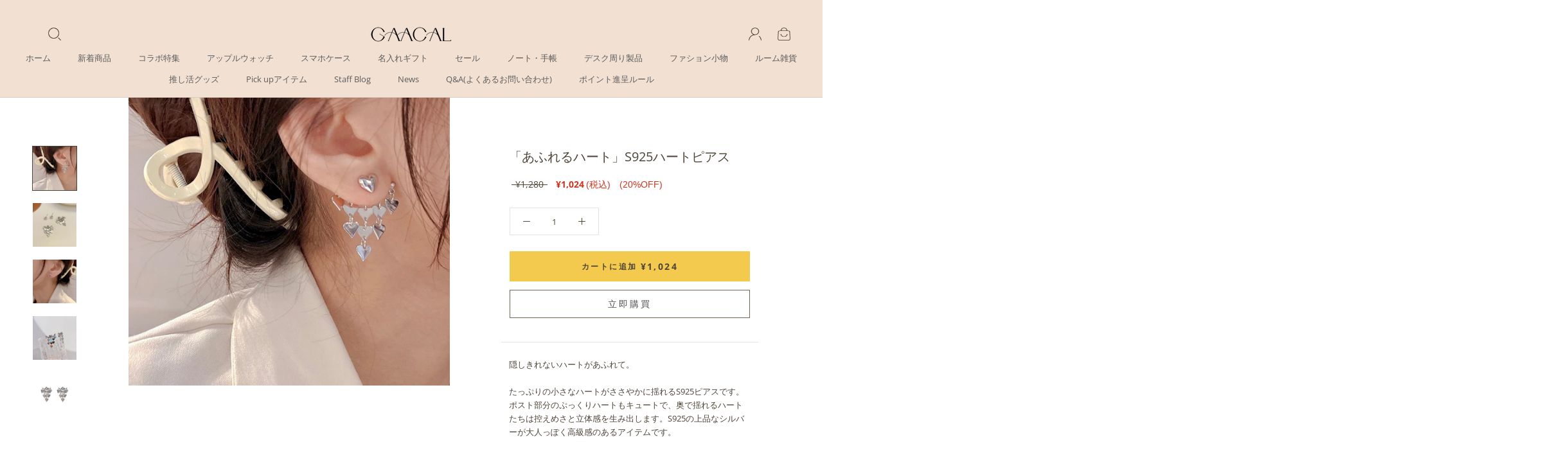

--- FILE ---
content_type: text/html; charset=utf-8
request_url: https://gaacal.com/zh/products/mi00648
body_size: 108222
content:
<!doctype html>

<html class="no-js" lang="zh-TW">
  <head>
    <!-- "snippets/limespot.liquid" was not rendered, the associated app was uninstalled -->
    <meta charset="utf-8">
    <meta http-equiv="X-UA-Compatible" content="IE=edge,chrome=1">
    <meta name="viewport" content="width=device-width, initial-scale=1.0, height=device-height, minimum-scale=1.0, maximum-scale=1.0">
    <meta name="theme-color" content="">

    <title>
      「あふれるハート」S925ハートピアス
      
      
      
        &ndash;
        gaacal
      
    </title><meta name="description" content="隠しきれないハートがあふれて。たっぷりの小さなハートがささやかに揺れるS925ピアスです。ポスト部分のぷっくりハートもキュートで、奥で揺れるハートたちは控えめさと立体感を生み出します。S925の上品なシルバーが大人っぽく高級感のあるアイテムです。材質・仕様【サイズ】長さ約2.7cm、ハート長さ約0.6cm【素材】s925シルバー、合金※モニターの都合上、掲載写真と実際の色が異なる場合がございます。※サイズの測り方はスタッフ間で統一しておりますが、若干の誤差が生じる場合がございます。※ポストは柔らかい素材ですので、輸送中にポストが曲がってしまうことがありますが、指で簡単に戻して頂けます。不良品ではございません。"><meta name="facebook-domain-verification" content="di46gdavpzi3o17nck8y4b8gvkyhw6" />

    <link rel="canonical" href="https://gaacal.com/zh/products/mi00648"><link
        rel="shortcut icon"
        href="//gaacal.com/cdn/shop/files/favicon_96x.jpg?v=1614327930"
        type="image/png"><meta property="og:type" content="product">
  <meta property="og:title" content="「あふれるハート」S925ハートピアス"><meta property="og:image" content="http://gaacal.com/cdn/shop/products/IMG_6733_3bbc4b72-6139-4ff1-801f-e46f3c87ebe2.jpg?v=1676022872">
    <meta property="og:image:secure_url" content="https://gaacal.com/cdn/shop/products/IMG_6733_3bbc4b72-6139-4ff1-801f-e46f3c87ebe2.jpg?v=1676022872">
    <meta property="og:image:width" content="1280">
    <meta property="og:image:height" content="1280"><meta property="product:price:amount" content="1,024">
  <meta property="product:price:currency" content="JPY"><meta property="og:description" content="隠しきれないハートがあふれて。たっぷりの小さなハートがささやかに揺れるS925ピアスです。ポスト部分のぷっくりハートもキュートで、奥で揺れるハートたちは控えめさと立体感を生み出します。S925の上品なシルバーが大人っぽく高級感のあるアイテムです。材質・仕様【サイズ】長さ約2.7cm、ハート長さ約0.6cm【素材】s925シルバー、合金※モニターの都合上、掲載写真と実際の色が異なる場合がございます。※サイズの測り方はスタッフ間で統一しておりますが、若干の誤差が生じる場合がございます。※ポストは柔らかい素材ですので、輸送中にポストが曲がってしまうことがありますが、指で簡単に戻して頂けます。不良品ではございません。"><meta property="og:url" content="https://gaacal.com/zh/products/mi00648">
<meta property="og:site_name" content="gaacal"><meta name="twitter:card" content="summary"><meta name="twitter:title" content="「あふれるハート」S925ハートピアス">
  <meta name="twitter:description" content=" 隠しきれないハートがあふれて。たっぷりの小さなハートがささやかに揺れるS925ピアスです。ポスト部分のぷっくりハートもキュートで、奥で揺れるハートたちは控えめさと立体感を生み出します。S925の上品なシルバーが大人っぽく高級感のあるアイテムです。材質・仕様【サイズ】長さ約2.7cm、ハート長さ約0.6cm【素材】s925シルバー、合金※モニターの都合上、掲載写真と実際の色が異なる場合がございます。※サイズの測り方はスタッフ間で統一しておりますが、若干の誤差が生じる場合がございます。※ポストは柔らかい素材ですので、輸送中にポストが曲がってしまうことがありますが、指で簡単に戻して頂けます。不良品ではございません。

">
  <meta name="twitter:image" content="https://gaacal.com/cdn/shop/products/IMG_6733_3bbc4b72-6139-4ff1-801f-e46f3c87ebe2_600x600_crop_center.jpg?v=1676022872">

    <script>window.performance && window.performance.mark && window.performance.mark('shopify.content_for_header.start');</script><meta name="google-site-verification" content="43j0nhwtuhk63ORjFILV17uQsiW6Gt4p7uSBkbV998A">
<meta id="shopify-digital-wallet" name="shopify-digital-wallet" content="/44383174819/digital_wallets/dialog">
<meta name="shopify-checkout-api-token" content="cd3e15afb70084cff837ec2fe6f7f8a3">
<link rel="alternate" hreflang="x-default" href="https://gaacal.com/products/mi00648">
<link rel="alternate" hreflang="en-US" href="https://en.gaacal.com/products/mi00648">
<link rel="alternate" hreflang="en-XK" href="https://en.gaacal.com/products/mi00648">
<link rel="alternate" hreflang="en-AZ" href="https://en.gaacal.com/products/mi00648">
<link rel="alternate" hreflang="en-AF" href="https://en.gaacal.com/products/mi00648">
<link rel="alternate" hreflang="en-AE" href="https://en.gaacal.com/products/mi00648">
<link rel="alternate" hreflang="en-AM" href="https://en.gaacal.com/products/mi00648">
<link rel="alternate" hreflang="en-YE" href="https://en.gaacal.com/products/mi00648">
<link rel="alternate" hreflang="en-IL" href="https://en.gaacal.com/products/mi00648">
<link rel="alternate" hreflang="en-IQ" href="https://en.gaacal.com/products/mi00648">
<link rel="alternate" hreflang="en-IN" href="https://en.gaacal.com/products/mi00648">
<link rel="alternate" hreflang="en-ID" href="https://en.gaacal.com/products/mi00648">
<link rel="alternate" hreflang="en-UZ" href="https://en.gaacal.com/products/mi00648">
<link rel="alternate" hreflang="en-OM" href="https://en.gaacal.com/products/mi00648">
<link rel="alternate" hreflang="en-KZ" href="https://en.gaacal.com/products/mi00648">
<link rel="alternate" hreflang="en-QA" href="https://en.gaacal.com/products/mi00648">
<link rel="alternate" hreflang="en-KH" href="https://en.gaacal.com/products/mi00648">
<link rel="alternate" hreflang="en-CY" href="https://en.gaacal.com/products/mi00648">
<link rel="alternate" hreflang="en-KG" href="https://en.gaacal.com/products/mi00648">
<link rel="alternate" hreflang="en-KW" href="https://en.gaacal.com/products/mi00648">
<link rel="alternate" hreflang="en-SA" href="https://en.gaacal.com/products/mi00648">
<link rel="alternate" hreflang="en-GE" href="https://en.gaacal.com/products/mi00648">
<link rel="alternate" hreflang="en-SG" href="https://en.gaacal.com/products/mi00648">
<link rel="alternate" hreflang="en-LK" href="https://en.gaacal.com/products/mi00648">
<link rel="alternate" hreflang="en-TH" href="https://en.gaacal.com/products/mi00648">
<link rel="alternate" hreflang="en-TJ" href="https://en.gaacal.com/products/mi00648">
<link rel="alternate" hreflang="en-TM" href="https://en.gaacal.com/products/mi00648">
<link rel="alternate" hreflang="en-TR" href="https://en.gaacal.com/products/mi00648">
<link rel="alternate" hreflang="en-NP" href="https://en.gaacal.com/products/mi00648">
<link rel="alternate" hreflang="en-BH" href="https://en.gaacal.com/products/mi00648">
<link rel="alternate" hreflang="en-PK" href="https://en.gaacal.com/products/mi00648">
<link rel="alternate" hreflang="en-PS" href="https://en.gaacal.com/products/mi00648">
<link rel="alternate" hreflang="en-BD" href="https://en.gaacal.com/products/mi00648">
<link rel="alternate" hreflang="en-PH" href="https://en.gaacal.com/products/mi00648">
<link rel="alternate" hreflang="en-BT" href="https://en.gaacal.com/products/mi00648">
<link rel="alternate" hreflang="en-BN" href="https://en.gaacal.com/products/mi00648">
<link rel="alternate" hreflang="en-VN" href="https://en.gaacal.com/products/mi00648">
<link rel="alternate" hreflang="en-MO" href="https://en.gaacal.com/products/mi00648">
<link rel="alternate" hreflang="en-MY" href="https://en.gaacal.com/products/mi00648">
<link rel="alternate" hreflang="en-MM" href="https://en.gaacal.com/products/mi00648">
<link rel="alternate" hreflang="en-MV" href="https://en.gaacal.com/products/mi00648">
<link rel="alternate" hreflang="en-MN" href="https://en.gaacal.com/products/mi00648">
<link rel="alternate" hreflang="en-JO" href="https://en.gaacal.com/products/mi00648">
<link rel="alternate" hreflang="en-LA" href="https://en.gaacal.com/products/mi00648">
<link rel="alternate" hreflang="en-LB" href="https://en.gaacal.com/products/mi00648">
<link rel="alternate" hreflang="en-KR" href="https://en.gaacal.com/products/mi00648">
<link rel="alternate" hreflang="en-HK" href="https://en.gaacal.com/products/mi00648">
<link rel="alternate" hreflang="en-TW" href="https://en.gaacal.com/products/mi00648">
<link rel="alternate" hreflang="en-CN" href="https://en.gaacal.com/products/mi00648">
<link rel="alternate" hreflang="en-TL" href="https://en.gaacal.com/products/mi00648">
<link rel="alternate" hreflang="en-AC" href="https://en.gaacal.com/products/mi00648">
<link rel="alternate" hreflang="en-DZ" href="https://en.gaacal.com/products/mi00648">
<link rel="alternate" hreflang="en-AO" href="https://en.gaacal.com/products/mi00648">
<link rel="alternate" hreflang="en-IO" href="https://en.gaacal.com/products/mi00648">
<link rel="alternate" hreflang="en-UG" href="https://en.gaacal.com/products/mi00648">
<link rel="alternate" hreflang="en-EG" href="https://en.gaacal.com/products/mi00648">
<link rel="alternate" hreflang="en-SZ" href="https://en.gaacal.com/products/mi00648">
<link rel="alternate" hreflang="en-ET" href="https://en.gaacal.com/products/mi00648">
<link rel="alternate" hreflang="en-ER" href="https://en.gaacal.com/products/mi00648">
<link rel="alternate" hreflang="en-GH" href="https://en.gaacal.com/products/mi00648">
<link rel="alternate" hreflang="en-CV" href="https://en.gaacal.com/products/mi00648">
<link rel="alternate" hreflang="en-GA" href="https://en.gaacal.com/products/mi00648">
<link rel="alternate" hreflang="en-CM" href="https://en.gaacal.com/products/mi00648">
<link rel="alternate" hreflang="en-GM" href="https://en.gaacal.com/products/mi00648">
<link rel="alternate" hreflang="en-GN" href="https://en.gaacal.com/products/mi00648">
<link rel="alternate" hreflang="en-GW" href="https://en.gaacal.com/products/mi00648">
<link rel="alternate" hreflang="en-KE" href="https://en.gaacal.com/products/mi00648">
<link rel="alternate" hreflang="en-CI" href="https://en.gaacal.com/products/mi00648">
<link rel="alternate" hreflang="en-KM" href="https://en.gaacal.com/products/mi00648">
<link rel="alternate" hreflang="en-CD" href="https://en.gaacal.com/products/mi00648">
<link rel="alternate" hreflang="en-CG" href="https://en.gaacal.com/products/mi00648">
<link rel="alternate" hreflang="en-ST" href="https://en.gaacal.com/products/mi00648">
<link rel="alternate" hreflang="en-ZM" href="https://en.gaacal.com/products/mi00648">
<link rel="alternate" hreflang="en-SL" href="https://en.gaacal.com/products/mi00648">
<link rel="alternate" hreflang="en-DJ" href="https://en.gaacal.com/products/mi00648">
<link rel="alternate" hreflang="en-ZW" href="https://en.gaacal.com/products/mi00648">
<link rel="alternate" hreflang="en-SD" href="https://en.gaacal.com/products/mi00648">
<link rel="alternate" hreflang="en-SC" href="https://en.gaacal.com/products/mi00648">
<link rel="alternate" hreflang="en-SN" href="https://en.gaacal.com/products/mi00648">
<link rel="alternate" hreflang="en-SH" href="https://en.gaacal.com/products/mi00648">
<link rel="alternate" hreflang="en-SO" href="https://en.gaacal.com/products/mi00648">
<link rel="alternate" hreflang="en-TZ" href="https://en.gaacal.com/products/mi00648">
<link rel="alternate" hreflang="en-TD" href="https://en.gaacal.com/products/mi00648">
<link rel="alternate" hreflang="en-TN" href="https://en.gaacal.com/products/mi00648">
<link rel="alternate" hreflang="en-TG" href="https://en.gaacal.com/products/mi00648">
<link rel="alternate" hreflang="en-TA" href="https://en.gaacal.com/products/mi00648">
<link rel="alternate" hreflang="en-NG" href="https://en.gaacal.com/products/mi00648">
<link rel="alternate" hreflang="en-NA" href="https://en.gaacal.com/products/mi00648">
<link rel="alternate" hreflang="en-NE" href="https://en.gaacal.com/products/mi00648">
<link rel="alternate" hreflang="en-TF" href="https://en.gaacal.com/products/mi00648">
<link rel="alternate" hreflang="en-BF" href="https://en.gaacal.com/products/mi00648">
<link rel="alternate" hreflang="en-BI" href="https://en.gaacal.com/products/mi00648">
<link rel="alternate" hreflang="en-BJ" href="https://en.gaacal.com/products/mi00648">
<link rel="alternate" hreflang="en-BW" href="https://en.gaacal.com/products/mi00648">
<link rel="alternate" hreflang="en-MG" href="https://en.gaacal.com/products/mi00648">
<link rel="alternate" hreflang="en-YT" href="https://en.gaacal.com/products/mi00648">
<link rel="alternate" hreflang="en-MW" href="https://en.gaacal.com/products/mi00648">
<link rel="alternate" hreflang="en-ML" href="https://en.gaacal.com/products/mi00648">
<link rel="alternate" hreflang="en-MU" href="https://en.gaacal.com/products/mi00648">
<link rel="alternate" hreflang="en-MR" href="https://en.gaacal.com/products/mi00648">
<link rel="alternate" hreflang="en-MZ" href="https://en.gaacal.com/products/mi00648">
<link rel="alternate" hreflang="en-MA" href="https://en.gaacal.com/products/mi00648">
<link rel="alternate" hreflang="en-LY" href="https://en.gaacal.com/products/mi00648">
<link rel="alternate" hreflang="en-LR" href="https://en.gaacal.com/products/mi00648">
<link rel="alternate" hreflang="en-RW" href="https://en.gaacal.com/products/mi00648">
<link rel="alternate" hreflang="en-LS" href="https://en.gaacal.com/products/mi00648">
<link rel="alternate" hreflang="en-RE" href="https://en.gaacal.com/products/mi00648">
<link rel="alternate" hreflang="en-EH" href="https://en.gaacal.com/products/mi00648">
<link rel="alternate" hreflang="en-GQ" href="https://en.gaacal.com/products/mi00648">
<link rel="alternate" hreflang="en-CF" href="https://en.gaacal.com/products/mi00648">
<link rel="alternate" hreflang="en-ZA" href="https://en.gaacal.com/products/mi00648">
<link rel="alternate" hreflang="en-SS" href="https://en.gaacal.com/products/mi00648">
<link rel="alternate" hreflang="en-WF" href="https://en.gaacal.com/products/mi00648">
<link rel="alternate" hreflang="en-AU" href="https://en.gaacal.com/products/mi00648">
<link rel="alternate" hreflang="en-KI" href="https://en.gaacal.com/products/mi00648">
<link rel="alternate" hreflang="en-CK" href="https://en.gaacal.com/products/mi00648">
<link rel="alternate" hreflang="en-CX" href="https://en.gaacal.com/products/mi00648">
<link rel="alternate" hreflang="en-CC" href="https://en.gaacal.com/products/mi00648">
<link rel="alternate" hreflang="en-WS" href="https://en.gaacal.com/products/mi00648">
<link rel="alternate" hreflang="en-SB" href="https://en.gaacal.com/products/mi00648">
<link rel="alternate" hreflang="en-TV" href="https://en.gaacal.com/products/mi00648">
<link rel="alternate" hreflang="en-TK" href="https://en.gaacal.com/products/mi00648">
<link rel="alternate" hreflang="en-TO" href="https://en.gaacal.com/products/mi00648">
<link rel="alternate" hreflang="en-NR" href="https://en.gaacal.com/products/mi00648">
<link rel="alternate" hreflang="en-NU" href="https://en.gaacal.com/products/mi00648">
<link rel="alternate" hreflang="en-NC" href="https://en.gaacal.com/products/mi00648">
<link rel="alternate" hreflang="en-NZ" href="https://en.gaacal.com/products/mi00648">
<link rel="alternate" hreflang="en-NF" href="https://en.gaacal.com/products/mi00648">
<link rel="alternate" hreflang="en-VU" href="https://en.gaacal.com/products/mi00648">
<link rel="alternate" hreflang="en-PG" href="https://en.gaacal.com/products/mi00648">
<link rel="alternate" hreflang="en-PN" href="https://en.gaacal.com/products/mi00648">
<link rel="alternate" hreflang="en-FJ" href="https://en.gaacal.com/products/mi00648">
<link rel="alternate" hreflang="en-PF" href="https://en.gaacal.com/products/mi00648">
<link rel="alternate" hreflang="en-UM" href="https://en.gaacal.com/products/mi00648">
<link rel="alternate" hreflang="en-IS" href="https://en.gaacal.com/products/mi00648">
<link rel="alternate" hreflang="en-IE" href="https://en.gaacal.com/products/mi00648">
<link rel="alternate" hreflang="en-AL" href="https://en.gaacal.com/products/mi00648">
<link rel="alternate" hreflang="en-AD" href="https://en.gaacal.com/products/mi00648">
<link rel="alternate" hreflang="en-GB" href="https://en.gaacal.com/products/mi00648">
<link rel="alternate" hreflang="en-IT" href="https://en.gaacal.com/products/mi00648">
<link rel="alternate" hreflang="en-UA" href="https://en.gaacal.com/products/mi00648">
<link rel="alternate" hreflang="en-EE" href="https://en.gaacal.com/products/mi00648">
<link rel="alternate" hreflang="en-AT" href="https://en.gaacal.com/products/mi00648">
<link rel="alternate" hreflang="en-AX" href="https://en.gaacal.com/products/mi00648">
<link rel="alternate" hreflang="en-NL" href="https://en.gaacal.com/products/mi00648">
<link rel="alternate" hreflang="en-GG" href="https://en.gaacal.com/products/mi00648">
<link rel="alternate" hreflang="en-GR" href="https://en.gaacal.com/products/mi00648">
<link rel="alternate" hreflang="en-HR" href="https://en.gaacal.com/products/mi00648">
<link rel="alternate" hreflang="en-SM" href="https://en.gaacal.com/products/mi00648">
<link rel="alternate" hreflang="en-GI" href="https://en.gaacal.com/products/mi00648">
<link rel="alternate" hreflang="en-JE" href="https://en.gaacal.com/products/mi00648">
<link rel="alternate" hreflang="en-CH" href="https://en.gaacal.com/products/mi00648">
<link rel="alternate" hreflang="en-SJ" href="https://en.gaacal.com/products/mi00648">
<link rel="alternate" hreflang="en-SE" href="https://en.gaacal.com/products/mi00648">
<link rel="alternate" hreflang="en-ES" href="https://en.gaacal.com/products/mi00648">
<link rel="alternate" hreflang="en-SK" href="https://en.gaacal.com/products/mi00648">
<link rel="alternate" hreflang="en-SI" href="https://en.gaacal.com/products/mi00648">
<link rel="alternate" hreflang="en-RS" href="https://en.gaacal.com/products/mi00648">
<link rel="alternate" hreflang="en-CZ" href="https://en.gaacal.com/products/mi00648">
<link rel="alternate" hreflang="en-DK" href="https://en.gaacal.com/products/mi00648">
<link rel="alternate" hreflang="en-DE" href="https://en.gaacal.com/products/mi00648">
<link rel="alternate" hreflang="en-NO" href="https://en.gaacal.com/products/mi00648">
<link rel="alternate" hreflang="en-VA" href="https://en.gaacal.com/products/mi00648">
<link rel="alternate" hreflang="en-HU" href="https://en.gaacal.com/products/mi00648">
<link rel="alternate" hreflang="en-FI" href="https://en.gaacal.com/products/mi00648">
<link rel="alternate" hreflang="en-FO" href="https://en.gaacal.com/products/mi00648">
<link rel="alternate" hreflang="en-FR" href="https://en.gaacal.com/products/mi00648">
<link rel="alternate" hreflang="en-BG" href="https://en.gaacal.com/products/mi00648">
<link rel="alternate" hreflang="en-BY" href="https://en.gaacal.com/products/mi00648">
<link rel="alternate" hreflang="en-BE" href="https://en.gaacal.com/products/mi00648">
<link rel="alternate" hreflang="en-PL" href="https://en.gaacal.com/products/mi00648">
<link rel="alternate" hreflang="en-BA" href="https://en.gaacal.com/products/mi00648">
<link rel="alternate" hreflang="en-PT" href="https://en.gaacal.com/products/mi00648">
<link rel="alternate" hreflang="en-MK" href="https://en.gaacal.com/products/mi00648">
<link rel="alternate" hreflang="en-MT" href="https://en.gaacal.com/products/mi00648">
<link rel="alternate" hreflang="en-IM" href="https://en.gaacal.com/products/mi00648">
<link rel="alternate" hreflang="en-MC" href="https://en.gaacal.com/products/mi00648">
<link rel="alternate" hreflang="en-MD" href="https://en.gaacal.com/products/mi00648">
<link rel="alternate" hreflang="en-ME" href="https://en.gaacal.com/products/mi00648">
<link rel="alternate" hreflang="en-LV" href="https://en.gaacal.com/products/mi00648">
<link rel="alternate" hreflang="en-LT" href="https://en.gaacal.com/products/mi00648">
<link rel="alternate" hreflang="en-LI" href="https://en.gaacal.com/products/mi00648">
<link rel="alternate" hreflang="en-RO" href="https://en.gaacal.com/products/mi00648">
<link rel="alternate" hreflang="en-LU" href="https://en.gaacal.com/products/mi00648">
<link rel="alternate" hreflang="en-RU" href="https://en.gaacal.com/products/mi00648">
<link rel="alternate" hreflang="en-AR" href="https://en.gaacal.com/products/mi00648">
<link rel="alternate" hreflang="en-UY" href="https://en.gaacal.com/products/mi00648">
<link rel="alternate" hreflang="en-EC" href="https://en.gaacal.com/products/mi00648">
<link rel="alternate" hreflang="en-GY" href="https://en.gaacal.com/products/mi00648">
<link rel="alternate" hreflang="en-CO" href="https://en.gaacal.com/products/mi00648">
<link rel="alternate" hreflang="en-GS" href="https://en.gaacal.com/products/mi00648">
<link rel="alternate" hreflang="en-SR" href="https://en.gaacal.com/products/mi00648">
<link rel="alternate" hreflang="en-CL" href="https://en.gaacal.com/products/mi00648">
<link rel="alternate" hreflang="en-PY" href="https://en.gaacal.com/products/mi00648">
<link rel="alternate" hreflang="en-FK" href="https://en.gaacal.com/products/mi00648">
<link rel="alternate" hreflang="en-BR" href="https://en.gaacal.com/products/mi00648">
<link rel="alternate" hreflang="en-GF" href="https://en.gaacal.com/products/mi00648">
<link rel="alternate" hreflang="en-VE" href="https://en.gaacal.com/products/mi00648">
<link rel="alternate" hreflang="en-PE" href="https://en.gaacal.com/products/mi00648">
<link rel="alternate" hreflang="en-BO" href="https://en.gaacal.com/products/mi00648">
<link rel="alternate" hreflang="en-AW" href="https://en.gaacal.com/products/mi00648">
<link rel="alternate" hreflang="en-AI" href="https://en.gaacal.com/products/mi00648">
<link rel="alternate" hreflang="en-AG" href="https://en.gaacal.com/products/mi00648">
<link rel="alternate" hreflang="en-VG" href="https://en.gaacal.com/products/mi00648">
<link rel="alternate" hreflang="en-SV" href="https://en.gaacal.com/products/mi00648">
<link rel="alternate" hreflang="en-BQ" href="https://en.gaacal.com/products/mi00648">
<link rel="alternate" hreflang="en-CA" href="https://en.gaacal.com/products/mi00648">
<link rel="alternate" hreflang="en-CW" href="https://en.gaacal.com/products/mi00648">
<link rel="alternate" hreflang="en-GT" href="https://en.gaacal.com/products/mi00648">
<link rel="alternate" hreflang="en-GP" href="https://en.gaacal.com/products/mi00648">
<link rel="alternate" hreflang="en-GL" href="https://en.gaacal.com/products/mi00648">
<link rel="alternate" hreflang="en-GD" href="https://en.gaacal.com/products/mi00648">
<link rel="alternate" hreflang="en-KY" href="https://en.gaacal.com/products/mi00648">
<link rel="alternate" hreflang="en-CR" href="https://en.gaacal.com/products/mi00648">
<link rel="alternate" hreflang="en-BL" href="https://en.gaacal.com/products/mi00648">
<link rel="alternate" hreflang="en-PM" href="https://en.gaacal.com/products/mi00648">
<link rel="alternate" hreflang="en-JM" href="https://en.gaacal.com/products/mi00648">
<link rel="alternate" hreflang="en-KN" href="https://en.gaacal.com/products/mi00648">
<link rel="alternate" hreflang="en-VC" href="https://en.gaacal.com/products/mi00648">
<link rel="alternate" hreflang="en-MF" href="https://en.gaacal.com/products/mi00648">
<link rel="alternate" hreflang="en-SX" href="https://en.gaacal.com/products/mi00648">
<link rel="alternate" hreflang="en-LC" href="https://en.gaacal.com/products/mi00648">
<link rel="alternate" hreflang="en-TC" href="https://en.gaacal.com/products/mi00648">
<link rel="alternate" hreflang="en-DO" href="https://en.gaacal.com/products/mi00648">
<link rel="alternate" hreflang="en-DM" href="https://en.gaacal.com/products/mi00648">
<link rel="alternate" hreflang="en-TT" href="https://en.gaacal.com/products/mi00648">
<link rel="alternate" hreflang="en-NI" href="https://en.gaacal.com/products/mi00648">
<link rel="alternate" hreflang="en-HT" href="https://en.gaacal.com/products/mi00648">
<link rel="alternate" hreflang="en-PA" href="https://en.gaacal.com/products/mi00648">
<link rel="alternate" hreflang="en-BS" href="https://en.gaacal.com/products/mi00648">
<link rel="alternate" hreflang="en-BM" href="https://en.gaacal.com/products/mi00648">
<link rel="alternate" hreflang="en-BB" href="https://en.gaacal.com/products/mi00648">
<link rel="alternate" hreflang="en-BZ" href="https://en.gaacal.com/products/mi00648">
<link rel="alternate" hreflang="en-HN" href="https://en.gaacal.com/products/mi00648">
<link rel="alternate" hreflang="en-MQ" href="https://en.gaacal.com/products/mi00648">
<link rel="alternate" hreflang="en-MX" href="https://en.gaacal.com/products/mi00648">
<link rel="alternate" hreflang="en-MS" href="https://en.gaacal.com/products/mi00648">
<link rel="alternate" type="application/json+oembed" href="https://gaacal.com/zh/products/mi00648.oembed">
<script async="async" src="/checkouts/internal/preloads.js?locale=zh-JP"></script>
<script id="apple-pay-shop-capabilities" type="application/json">{"shopId":44383174819,"countryCode":"JP","currencyCode":"JPY","merchantCapabilities":["supports3DS"],"merchantId":"gid:\/\/shopify\/Shop\/44383174819","merchantName":"gaacal","requiredBillingContactFields":["postalAddress","email","phone"],"requiredShippingContactFields":["postalAddress","email","phone"],"shippingType":"shipping","supportedNetworks":["visa","masterCard","amex","jcb","discover"],"total":{"type":"pending","label":"gaacal","amount":"1.00"},"shopifyPaymentsEnabled":true,"supportsSubscriptions":true}</script>
<script id="shopify-features" type="application/json">{"accessToken":"cd3e15afb70084cff837ec2fe6f7f8a3","betas":["rich-media-storefront-analytics"],"domain":"gaacal.com","predictiveSearch":false,"shopId":44383174819,"locale":"zh-tw"}</script>
<script>var Shopify = Shopify || {};
Shopify.shop = "gaacal-store.myshopify.com";
Shopify.locale = "zh-TW";
Shopify.currency = {"active":"JPY","rate":"1.0"};
Shopify.country = "JP";
Shopify.theme = {"name":"Prestige ver2.0","id":129710358691,"schema_name":"Prestige","schema_version":"4.8.2","theme_store_id":855,"role":"main"};
Shopify.theme.handle = "null";
Shopify.theme.style = {"id":null,"handle":null};
Shopify.cdnHost = "gaacal.com/cdn";
Shopify.routes = Shopify.routes || {};
Shopify.routes.root = "/zh/";</script>
<script type="module">!function(o){(o.Shopify=o.Shopify||{}).modules=!0}(window);</script>
<script>!function(o){function n(){var o=[];function n(){o.push(Array.prototype.slice.apply(arguments))}return n.q=o,n}var t=o.Shopify=o.Shopify||{};t.loadFeatures=n(),t.autoloadFeatures=n()}(window);</script>
<script id="shop-js-analytics" type="application/json">{"pageType":"product"}</script>
<script defer="defer" async type="module" src="//gaacal.com/cdn/shopifycloud/shop-js/modules/v2/client.init-shop-cart-sync_Bm2inJGc.zh-TW.esm.js"></script>
<script defer="defer" async type="module" src="//gaacal.com/cdn/shopifycloud/shop-js/modules/v2/chunk.common_BzJJVrEm.esm.js"></script>
<script type="module">
  await import("//gaacal.com/cdn/shopifycloud/shop-js/modules/v2/client.init-shop-cart-sync_Bm2inJGc.zh-TW.esm.js");
await import("//gaacal.com/cdn/shopifycloud/shop-js/modules/v2/chunk.common_BzJJVrEm.esm.js");

  window.Shopify.SignInWithShop?.initShopCartSync?.({"fedCMEnabled":true,"windoidEnabled":true});

</script>
<script>(function() {
  var isLoaded = false;
  function asyncLoad() {
    if (isLoaded) return;
    isLoaded = true;
    var urls = ["https:\/\/cdn.hextom.com\/js\/freeshippingbar.js?shop=gaacal-store.myshopify.com"];
    for (var i = 0; i < urls.length; i++) {
      var s = document.createElement('script');
      s.type = 'text/javascript';
      s.async = true;
      s.src = urls[i];
      var x = document.getElementsByTagName('script')[0];
      x.parentNode.insertBefore(s, x);
    }
  };
  if(window.attachEvent) {
    window.attachEvent('onload', asyncLoad);
  } else {
    window.addEventListener('load', asyncLoad, false);
  }
})();</script>
<script id="__st">var __st={"a":44383174819,"offset":32400,"reqid":"87b5c2b4-4d32-43cb-8996-2597cc657e1f-1767294951","pageurl":"gaacal.com\/zh\/products\/mi00648","u":"e724676708f0","p":"product","rtyp":"product","rid":7957556101283};</script>
<script>window.ShopifyPaypalV4VisibilityTracking = true;</script>
<script id="captcha-bootstrap">!function(){'use strict';const t='contact',e='account',n='new_comment',o=[[t,t],['blogs',n],['comments',n],[t,'customer']],c=[[e,'customer_login'],[e,'guest_login'],[e,'recover_customer_password'],[e,'create_customer']],r=t=>t.map((([t,e])=>`form[action*='/${t}']:not([data-nocaptcha='true']) input[name='form_type'][value='${e}']`)).join(','),a=t=>()=>t?[...document.querySelectorAll(t)].map((t=>t.form)):[];function s(){const t=[...o],e=r(t);return a(e)}const i='password',u='form_key',d=['recaptcha-v3-token','g-recaptcha-response','h-captcha-response',i],f=()=>{try{return window.sessionStorage}catch{return}},m='__shopify_v',_=t=>t.elements[u];function p(t,e,n=!1){try{const o=window.sessionStorage,c=JSON.parse(o.getItem(e)),{data:r}=function(t){const{data:e,action:n}=t;return t[m]||n?{data:e,action:n}:{data:t,action:n}}(c);for(const[e,n]of Object.entries(r))t.elements[e]&&(t.elements[e].value=n);n&&o.removeItem(e)}catch(o){console.error('form repopulation failed',{error:o})}}const l='form_type',E='cptcha';function T(t){t.dataset[E]=!0}const w=window,h=w.document,L='Shopify',v='ce_forms',y='captcha';let A=!1;((t,e)=>{const n=(g='f06e6c50-85a8-45c8-87d0-21a2b65856fe',I='https://cdn.shopify.com/shopifycloud/storefront-forms-hcaptcha/ce_storefront_forms_captcha_hcaptcha.v1.5.2.iife.js',D={infoText:'已受到 hCaptcha 保護',privacyText:'隱私',termsText:'條款'},(t,e,n)=>{const o=w[L][v],c=o.bindForm;if(c)return c(t,g,e,D).then(n);var r;o.q.push([[t,g,e,D],n]),r=I,A||(h.body.append(Object.assign(h.createElement('script'),{id:'captcha-provider',async:!0,src:r})),A=!0)});var g,I,D;w[L]=w[L]||{},w[L][v]=w[L][v]||{},w[L][v].q=[],w[L][y]=w[L][y]||{},w[L][y].protect=function(t,e){n(t,void 0,e),T(t)},Object.freeze(w[L][y]),function(t,e,n,w,h,L){const[v,y,A,g]=function(t,e,n){const i=e?o:[],u=t?c:[],d=[...i,...u],f=r(d),m=r(i),_=r(d.filter((([t,e])=>n.includes(e))));return[a(f),a(m),a(_),s()]}(w,h,L),I=t=>{const e=t.target;return e instanceof HTMLFormElement?e:e&&e.form},D=t=>v().includes(t);t.addEventListener('submit',(t=>{const e=I(t);if(!e)return;const n=D(e)&&!e.dataset.hcaptchaBound&&!e.dataset.recaptchaBound,o=_(e),c=g().includes(e)&&(!o||!o.value);(n||c)&&t.preventDefault(),c&&!n&&(function(t){try{if(!f())return;!function(t){const e=f();if(!e)return;const n=_(t);if(!n)return;const o=n.value;o&&e.removeItem(o)}(t);const e=Array.from(Array(32),(()=>Math.random().toString(36)[2])).join('');!function(t,e){_(t)||t.append(Object.assign(document.createElement('input'),{type:'hidden',name:u})),t.elements[u].value=e}(t,e),function(t,e){const n=f();if(!n)return;const o=[...t.querySelectorAll(`input[type='${i}']`)].map((({name:t})=>t)),c=[...d,...o],r={};for(const[a,s]of new FormData(t).entries())c.includes(a)||(r[a]=s);n.setItem(e,JSON.stringify({[m]:1,action:t.action,data:r}))}(t,e)}catch(e){console.error('failed to persist form',e)}}(e),e.submit())}));const S=(t,e)=>{t&&!t.dataset[E]&&(n(t,e.some((e=>e===t))),T(t))};for(const o of['focusin','change'])t.addEventListener(o,(t=>{const e=I(t);D(e)&&S(e,y())}));const B=e.get('form_key'),M=e.get(l),P=B&&M;t.addEventListener('DOMContentLoaded',(()=>{const t=y();if(P)for(const e of t)e.elements[l].value===M&&p(e,B);[...new Set([...A(),...v().filter((t=>'true'===t.dataset.shopifyCaptcha))])].forEach((e=>S(e,t)))}))}(h,new URLSearchParams(w.location.search),n,t,e,['guest_login'])})(!0,!0)}();</script>
<script integrity="sha256-4kQ18oKyAcykRKYeNunJcIwy7WH5gtpwJnB7kiuLZ1E=" data-source-attribution="shopify.loadfeatures" defer="defer" src="//gaacal.com/cdn/shopifycloud/storefront/assets/storefront/load_feature-a0a9edcb.js" crossorigin="anonymous"></script>
<script data-source-attribution="shopify.dynamic_checkout.dynamic.init">var Shopify=Shopify||{};Shopify.PaymentButton=Shopify.PaymentButton||{isStorefrontPortableWallets:!0,init:function(){window.Shopify.PaymentButton.init=function(){};var t=document.createElement("script");t.src="https://gaacal.com/cdn/shopifycloud/portable-wallets/latest/portable-wallets.zh-tw.js",t.type="module",document.head.appendChild(t)}};
</script>
<script data-source-attribution="shopify.dynamic_checkout.buyer_consent">
  function portableWalletsHideBuyerConsent(e){var t=document.getElementById("shopify-buyer-consent"),n=document.getElementById("shopify-subscription-policy-button");t&&n&&(t.classList.add("hidden"),t.setAttribute("aria-hidden","true"),n.removeEventListener("click",e))}function portableWalletsShowBuyerConsent(e){var t=document.getElementById("shopify-buyer-consent"),n=document.getElementById("shopify-subscription-policy-button");t&&n&&(t.classList.remove("hidden"),t.removeAttribute("aria-hidden"),n.addEventListener("click",e))}window.Shopify?.PaymentButton&&(window.Shopify.PaymentButton.hideBuyerConsent=portableWalletsHideBuyerConsent,window.Shopify.PaymentButton.showBuyerConsent=portableWalletsShowBuyerConsent);
</script>
<script>
  function portableWalletsCleanup(e){e&&e.src&&console.error("Failed to load portable wallets script "+e.src);var t=document.querySelectorAll("shopify-accelerated-checkout .shopify-payment-button__skeleton, shopify-accelerated-checkout-cart .wallet-cart-button__skeleton"),e=document.getElementById("shopify-buyer-consent");for(let e=0;e<t.length;e++)t[e].remove();e&&e.remove()}function portableWalletsNotLoadedAsModule(e){e instanceof ErrorEvent&&"string"==typeof e.message&&e.message.includes("import.meta")&&"string"==typeof e.filename&&e.filename.includes("portable-wallets")&&(window.removeEventListener("error",portableWalletsNotLoadedAsModule),window.Shopify.PaymentButton.failedToLoad=e,"loading"===document.readyState?document.addEventListener("DOMContentLoaded",window.Shopify.PaymentButton.init):window.Shopify.PaymentButton.init())}window.addEventListener("error",portableWalletsNotLoadedAsModule);
</script>

<script type="module" src="https://gaacal.com/cdn/shopifycloud/portable-wallets/latest/portable-wallets.zh-tw.js" onError="portableWalletsCleanup(this)" crossorigin="anonymous"></script>
<script nomodule>
  document.addEventListener("DOMContentLoaded", portableWalletsCleanup);
</script>

<script id='scb4127' type='text/javascript' async='' src='https://gaacal.com/cdn/shopifycloud/privacy-banner/storefront-banner.js'></script><link id="shopify-accelerated-checkout-styles" rel="stylesheet" media="screen" href="https://gaacal.com/cdn/shopifycloud/portable-wallets/latest/accelerated-checkout-backwards-compat.css" crossorigin="anonymous">
<style id="shopify-accelerated-checkout-cart">
        #shopify-buyer-consent {
  margin-top: 1em;
  display: inline-block;
  width: 100%;
}

#shopify-buyer-consent.hidden {
  display: none;
}

#shopify-subscription-policy-button {
  background: none;
  border: none;
  padding: 0;
  text-decoration: underline;
  font-size: inherit;
  cursor: pointer;
}

#shopify-subscription-policy-button::before {
  box-shadow: none;
}

      </style>

<script>window.performance && window.performance.mark && window.performance.mark('shopify.content_for_header.end');</script>
    <link rel="stylesheet" href="//gaacal.com/cdn/shop/t/54/assets/theme.scss.css?v=168039545141940949091761998764">

    <script>
      // This allows to expose several variables to the global scope, to be used in scripts
      window.theme = {
        pageType: "product",
        moneyFormat: "¥{{amount_no_decimals}}",
        moneyWithCurrencyFormat: "¥{{amount_no_decimals}} JPY",
        productImageSize: "natural",
        searchMode: "product,article,page",
        showPageTransition: false,
        showElementStaggering: false,
        showImageZooming: false
      };

      window.routes = {
        rootUrl: "\/zh",
        cartUrl: "\/zh\/cart",
        cartAddUrl: "\/zh\/cart\/add",
        cartChangeUrl: "\/zh\/cart\/change",
        searchUrl: "\/zh\/search",
        productRecommendationsUrl: "\/zh\/recommendations\/products"
      };

      window.languages = {
        cartAddNote: "備考欄",
        cartEditNote: "注文メモを編集",
        productImageLoadingError: "この画像を読み込めませんでした。ページを再読み込みしてみてください。",
        productFormAddToCart:
          "カートに追加"
        ,
        productFormUnavailable: "お取り扱いできません",
        productFormSoldOut: "売切れ",
        shippingEstimatorOneResult: "1つのオプションが利用可能：",
        shippingEstimatorMoreResults: "利用可能な{{count}}オプション：",
        shippingEstimatorNoResults: "配送が見つかりませんでした"
      };

      window.lazySizesConfig = {
        loadHidden: false,
        hFac: 0.5,
        expFactor: 2,
        ricTimeout: 150,
        lazyClass: 'Image--lazyLoad',
        loadingClass: 'Image--lazyLoading',
        loadedClass: 'Image--lazyLoaded'
      };

      document.documentElement.className = document.documentElement.className.replace('no-js', 'js');
      document.documentElement.style.setProperty('--window-height', window.innerHeight + 'px');

// We do a quick detection of some features (we could use Modernizr but for so little...)
      (function() {
        document.documentElement.className += (
          (window.CSS && window.CSS.supports('(position: sticky) or (position: -webkit-sticky)'))
            ? ' supports-sticky'
            : ' no-supports-sticky'
        );
        document.documentElement.className += (window.matchMedia('(-moz-touch-enabled: 1), (hover: none)')).matches
          ? ' no-supports-hover'
          : ' supports-hover';
      }());
    </script>

    <script src="//gaacal.com/cdn/shop/t/54/assets/lazysizes.min.js?v=174358363404432586981648997905" async></script><script src="https://polyfill-fastly.net/v3/polyfill.min.js?unknown=polyfill&features=fetch,Element.prototype.closest,Element.prototype.remove,Element.prototype.classList,Array.prototype.includes,Array.prototype.fill,Object.assign,CustomEvent,IntersectionObserver,IntersectionObserverEntry,URL" defer></script>
    <script src="//gaacal.com/cdn/shop/t/54/assets/libs.min.js?v=26178543184394469741648997905" defer></script>
    <script src="//gaacal.com/cdn/shop/t/54/assets/theme.min.js?v=15262033784394084391648997909" defer></script>
    <script src="//gaacal.com/cdn/shop/t/54/assets/custom.js?v=138466726998870673801682522187" defer></script>

    <script>
      (function() {
        window.onpageshow = function() {
          if (window.theme.showPageTransition) {
            var pageTransition = document.querySelector('.PageTransition');

            if (pageTransition) {
              pageTransition.style.visibility = 'visible';
              pageTransition.style.opacity = '0';
            }
          }

// When the page is loaded from the cache, we have to reload the cart content
          document.documentElement.dispatchEvent(new CustomEvent('cart:refresh', {bubbles: true}));
        };
      })();
    </script>

    
  <script type="application/ld+json">
  {
    "@context": "http://schema.org",
    "@type": "Product",
  "@id": "https:\/\/gaacal.com\/zh\/products\/mi00648#product",
    "offers": [{
          "@type": "Offer",
          "name": "Default Title",
          "availability":"https://schema.org/InStock",
          "price": 1024.0,
          "priceCurrency": "JPY",
          "priceValidUntil": "2026-01-12","sku": "mi00648p","url": "/zh/products/mi00648/zh/products/mi00648?variant=43225159237795"
        }
],
    "brand": {
      "name": "gaacal"
    },
    "name": "「あふれるハート」S925ハートピアス",
    "description": " 隠しきれないハートがあふれて。たっぷりの小さなハートがささやかに揺れるS925ピアスです。ポスト部分のぷっくりハートもキュートで、奥で揺れるハートたちは控えめさと立体感を生み出します。S925の上品なシルバーが大人っぽく高級感のあるアイテムです。材質・仕様【サイズ】長さ約2.7cm、ハート長さ約0.6cm【素材】s925シルバー、合金※モニターの都合上、掲載写真と実際の色が異なる場合がございます。※サイズの測り方はスタッフ間で統一しておりますが、若干の誤差が生じる場合がございます。※ポストは柔らかい素材ですので、輸送中にポストが曲がってしまうことがありますが、指で簡単に戻して頂けます。不良品ではございません。\n\n",
    "category": "アクセサリー",
    "url": "/zh/products/mi00648/zh/products/mi00648",
    "sku": "mi00648p",
    "image": {
      "@type": "ImageObject",
      "url": "https://gaacal.com/cdn/shop/products/IMG_6733_3bbc4b72-6139-4ff1-801f-e46f3c87ebe2_1024x.jpg?v=1676022872",
      "image": "https://gaacal.com/cdn/shop/products/IMG_6733_3bbc4b72-6139-4ff1-801f-e46f3c87ebe2_1024x.jpg?v=1676022872",
      "name": "「あふれるハート」S925ハートピアス",
      "width": "1024",
      "height": "1024"
    }
  }
  </script>



  <script type="application/ld+json">
  {
    "@context": "http://schema.org",
    "@type": "BreadcrumbList",
  "itemListElement": [{
      "@type": "ListItem",
      "position": 1,
      "name": "Translation missing: zh-TW.general.breadcrumb.home",
      "item": "https://gaacal.com"
    },{
          "@type": "ListItem",
          "position": 2,
          "name": "「あふれるハート」S925ハートピアス",
          "item": "https://gaacal.com/zh/products/mi00648"
        }]
  }
  </script>


    
    
    
    
    
    
    










<script src="https://wiser.expertvillagemedia.com/assets/js/wiser_recom.js" evm-ws-data-popup="0" data-maincollection-id="" data-productid="7957556101283" data-collectid="314417021091" data-page="product" data-shop-id="gaacal-store.myshopify.com"></script>

<script>

  var current_productid= "7957556101283";  
  var evmVariantDetails = [];
  var evmCollectionsDetails = [];
  var evmImageDetails = [];
  
    evmVariantDetails.push({ 
      id : "43225159237795",
      title : "Default Title",
      price : "1024.0",
      inventory_policy : "deny",
      compare_at_price : "1280.0",
      inventory_quantity : "988",
      image : "//gaacal.com/cdn/shopifycloud/storefront/assets/no-image-2048-a2addb12.gif"
   });
  
  
    evmCollectionsDetails.push({ 
      id : "314417021091",
      handle : "2025sale",
      title : "2025sale",
    }); 
  
    evmCollectionsDetails.push({ 
      id : "312997511331",
      handle : "all",
      title : "All Products",
    }); 
  
    evmCollectionsDetails.push({ 
      id : "307233521827",
      handle : "on_sale",
      title : "on_sale",
    }); 
  
    evmCollectionsDetails.push({ 
      id : "232333181091",
      handle : "pickup",
      title : "Recommendアイテム",
    }); 
  
    evmCollectionsDetails.push({ 
      id : "324564320419",
      handle : "sale",
      title : "SALEセール",
    }); 
  
    evmCollectionsDetails.push({ 
      id : "211009601699",
      handle : "accessory",
      title : "アクセサリー",
    }); 
  
    evmCollectionsDetails.push({ 
      id : "234272522403",
      handle : "newyearsale",
      title : "セール",
    }); 
  
    evmCollectionsDetails.push({ 
      id : "232505278627",
      handle : "pierce",
      title : "ピアス",
    }); 
  
    evmCollectionsDetails.push({ 
      id : "299560075427",
      handle : "fashiongoods",
      title : "ファション小物",
    }); 
  
    evmCollectionsDetails.push({ 
      id : "309281259683",
      handle : "店sale",
      title : "店sale",
    }); 
  
  
    evmImageDetails.push({ 
      src : "//gaacal.com/cdn/shop/products/IMG_6733_3bbc4b72-6139-4ff1-801f-e46f3c87ebe2.jpg?v=1676022872",
    }); 
  
    evmImageDetails.push({ 
      src : "//gaacal.com/cdn/shop/products/IMG_6737.jpg?v=1676022872",
    }); 
  
    evmImageDetails.push({ 
      src : "//gaacal.com/cdn/shop/products/IMG_6734_2e2728c1-cdb6-4917-8896-b5e631d99195.jpg?v=1676022872",
    }); 
  
    evmImageDetails.push({ 
      src : "//gaacal.com/cdn/shop/products/IMG_6731.jpg?v=1676022872",
    }); 
  
    evmImageDetails.push({ 
      src : "//gaacal.com/cdn/shop/products/IMG_6736_40bdff83-7ec0-4863-bcaf-563bda574f4b.jpg?v=1676022872",
    }); 
    
  if(localStorage.getItem("wi_related_browse")==undefined){
      var evmproductIds = [];
      evmproductIds.push(current_productid);
      var evmProductDetails = {
          pdetails: []
      };  
      evmProductDetails.pdetails.push({ 
          id : "7957556101283",
          title : "「あふれるハート」S925ハートピアス",
          handle : "mi00648",
          variants : evmVariantDetails,
          images : evmImageDetails,
          image : "//gaacal.com/cdn/shop/products/IMG_6733_3bbc4b72-6139-4ff1-801f-e46f3c87ebe2.jpg?v=1676022872",
          vendor : "gaacal",
          published_at : "2023-02-16 18:00:03 +0900",
          collections : evmCollectionsDetails,

      });
  }else{
      var evmproductIds = localStorage.getItem("wi_related_browse");
      evmproductIds = JSON.parse(evmproductIds);
      
      var wi_recent_products = localStorage.getItem("wi_recent_products");
      var evmProductDetails = JSON.parse(wi_recent_products);
    
      var wiser_total = evmproductIds.length;
      
      if(wiser_total == 20){
        var productdetail_index = evmProductDetails.pdetails.findIndex(function(item, i){
          return item.id === evmproductIds[0];
        });
        
        evmProductDetails.pdetails.splice(productdetail_index, 1);
        evmproductIds.splice(0, 1);
      }
      var evmindex = evmproductIds.indexOf(current_productid);
      if(evmindex == -1)
      {
          evmproductIds.push(current_productid);
          evmProductDetails.pdetails.push({ 
              id : "7957556101283",
              title : "「あふれるハート」S925ハートピアス",
              handle : "mi00648",
              variants : evmVariantDetails,
              images : evmImageDetails,
              image : "//gaacal.com/cdn/shop/products/IMG_6733_3bbc4b72-6139-4ff1-801f-e46f3c87ebe2.jpg?v=1676022872",
              vendor : "gaacal",
              published_at : "2023-02-16 18:00:03 +0900",
              collections : evmCollectionsDetails,

          });
      }else{
          evmproductIds.splice(evmindex, 1); 
          //evmproductIds[evmindex] = current_productid ;
        evmproductIds.push(current_productid);  
      } 
  }
  if(evmproductIds.length > 0){
    localStorage.setItem("wi_related_browse",JSON.stringify(evmproductIds));
    localStorage.setItem("wi_recent_products",JSON.stringify(evmProductDetails));
  } 

</script>
 

    <div class="evm-wiser-popup-mainsection"></div>	
    







    <script>var loox_global_hash = '1648871793954';</script><style>.loox-reviews-default { max-width: 1200px; margin: 0 auto; }</style>
    <!-- "snippets/judgeme_core.liquid" was not rendered, the associated app was uninstalled -->

    <!-- "snippets/shogun-head.liquid" was not rendered, the associated app was uninstalled -->
    
    
      
      <script type="text/javascript">
  //BOOSTER APPS COMMON JS CODE
  window.BoosterApps = window.BoosterApps || {};
  window.BoosterApps.common = window.BoosterApps.common || {};
  window.BoosterApps.common.shop = {
    permanent_domain: 'gaacal-store.myshopify.com',
    currency: "JPY",
    money_format: "¥{{amount_no_decimals}}",
    id: 44383174819
  };
  

  window.BoosterApps.common.template = 'product';
  window.BoosterApps.common.cart = {};
  window.BoosterApps.common.vapid_public_key = "BJuXCmrtTK335SuczdNVYrGVtP_WXn4jImChm49st7K7z7e8gxSZUKk4DhUpk8j2Xpiw5G4-ylNbMKLlKkUEU98=";

  window.BoosterApps.cs_app_url = "/apps/";

  window.BoosterApps.global_config = {"asset_urls":{"loy":{"init_js":"https:\/\/cdn.shopify.com\/s\/files\/1\/0194\/1736\/6592\/t\/1\/assets\/ba_loy_init.js?v=1635697470","widget_js":"https:\/\/cdn.shopify.com\/s\/files\/1\/0194\/1736\/6592\/t\/1\/assets\/ba_loy_widget.js?v=1635697474","widget_css":"https:\/\/cdn.shopify.com\/s\/files\/1\/0194\/1736\/6592\/t\/1\/assets\/ba_loy_widget.css?v=1630424861"},"rev":{"init_js":null,"widget_js":null,"modal_js":null,"widget_css":null,"modal_css":null},"pu":{"init_js":"https:\/\/cdn.shopify.com\/s\/files\/1\/0194\/1736\/6592\/t\/1\/assets\/ba_pu_init.js?v=1635877170"},"bis":{"init_js":"https:\/\/cdn.shopify.com\/s\/files\/1\/0194\/1736\/6592\/t\/1\/assets\/ba_bis_init.js?v=1633795418","modal_js":"https:\/\/cdn.shopify.com\/s\/files\/1\/0194\/1736\/6592\/t\/1\/assets\/ba_bis_modal.js?v=1633795421","modal_css":"https:\/\/cdn.shopify.com\/s\/files\/1\/0194\/1736\/6592\/t\/1\/assets\/ba_bis_modal.css?v=1620346071"},"widgets":{"init_js":"https:\/\/cdn.shopify.com\/s\/files\/1\/0194\/1736\/6592\/t\/1\/assets\/ba_widget_init.js?v=1635877278","modal_js":"https:\/\/cdn.shopify.com\/s\/files\/1\/0194\/1736\/6592\/t\/1\/assets\/ba_widget_modal.js?v=1635877281","modal_css":"https:\/\/cdn.shopify.com\/s\/files\/1\/0194\/1736\/6592\/t\/1\/assets\/ba_widget_modal.css?v=1634823107"},"global":{"helper_js":"https:\/\/cdn.shopify.com\/s\/files\/1\/0194\/1736\/6592\/t\/1\/assets\/ba_tracking.js?v=1634822968"}},"proxy_paths":{"loy":"\/apps\/ba-loy","app_metrics":"\/apps\/ba-loy\/app_metrics","push_subscription":"\/apps\/ba-loy\/push"},"aat":["seo","buyx","loy"],"uat":true,"pv":false,"bam":false};

    window.BoosterApps.loy_config = {"brand_theme_settings":{"button_bg":"#d1c4e9","header_bg":"#d1c4e9","desc_color":"#737376","icon_color":"#3a3a3a","link_color":"#d1c4e9","visibility":"both","cards_shape":"rounded","hide_widget":"false","launcher_bg":"#ffffff","title_color":"#212b36","banner_image":"","inputs_shape":"rounded","buttons_shape":"rounded","primary_color":"#d1c4e9","launcher_shape":"circle","container_shape":"rounded","mobile_placement":"right","button_text_color":"#fff","desktop_placement":"right","header_text_color":"#fff","powered_by_hidden":"false","launcher_text_color":"#ffffff","mobile_side_spacing":"20","desktop_side_spacing":"25","visibility_condition":"","mobile_bottom_spacing":"20","desktop_bottom_spacing":"25","widget_icon_preview_url":"","hide_widget_launcher_on_mobile":"false","widget_banner_image_preview_url":""},"launcher_style_settings":{"mobile_icon":"star","mobile_text":"ポイント","desktop_icon":"star","desktop_text":"ポイント","mobile_layout":"icon_with_text","desktop_layout":"icon_with_text","mobile_launcher_icon":"https:\/\/activestorage-public.s3.us-west-2.amazonaws.com\/b9l694bzbqjtx1ps123kljiwpsjz","desktop_launcher_icon":"https:\/\/activestorage-public.s3.us-west-2.amazonaws.com\/e6csq4q20hhnp6lvp4m9dpbuhoqy","mobile_launcher_icon_preview_url":"blob:https:\/\/boosterapps.com\/7e7e30e2-98d6-4966-83eb-56427f58c266","desktop_launcher_icon_preview_url":"https:\/\/activestorage-public.s3.us-west-2.amazonaws.com\/e6csq4q20hhnp6lvp4m9dpbuhoqy"},"points_program_enabled":false,"referral_program_enabled":false,"vip_program_enabled":false,"vip_program_tier_type":"points_earned","vip_program_period":"lifetime","brand_panel_settings":{"visitor_header_caption":"お買物するほどおトクなGaacalポイント","visitor_header_title":"Gaacalポイント","acct_creation_title":"今すぐ5000円ポイントGET!","acct_creation_desc":"Get rewarded for being an awesome customer","acct_creation_sign_in":"すでにアカウントをお持ちですか？","acct_creation_btn":"新規会員登録","visitor_point_header":"ポイントを獲得します！","visitor_point_desc":"ポイントを獲得して割引に変えましょう！","member_header_caption":"マイポイント","member_header_title":"{points}","member_point_header":"Points","member_point_desc":"Earn points and turn these into rewards!","general_ways_to_earn":"ポイントを獲得","general_ways_to_redeem":"ポイント交換","general_sign_in":"ログイン","general_sign_up":"サインアップ","general_signed_up":"サインアップ","general_no_rewards_yet":"まだポイントがありません","general_your_rewards_will_show_here":"あなたのポイントはここに表示されます。","general_past_rewards":"ポイント残高","general_go_back":"戻る","general_your_rewards":"マイポイント","general_upcoming_reward":"今後のポイント","general_redeem":"償還","general_redeemed_a_reward":"ポイントを交換","general_you_have":"あなたが持っている","general_rewards":"ポイント","general_reward":"reward","general_manual_points_adjust":"手動ポイント調整","general_add_points_default_note":"ポイントのインポートによって付与されるポイント","general_reset_removal_default_note":"インポートからリセットされたポイントのために削除された既存のポイント","general_reset_new_balance_default_note":"ポイントのインポートにより、ポイントが新しいバランスにリセットされます","general_refund_points":"返金されたポイント","general_use_discount_code":"次の注文でこの割引コードを使用してください！","general_apply_code":"コードを適用する","general_add_product_to_cart":"カートに商品を追加する","general_spend":"あなたが使う","general_spent":"消耗","general_points":"ポイント","general_point":"ポイント","general_discount_amount_coupon":"${{discount_amount}} オフクーポン","general_discount_amount":"${{discount_amount}} オフのポイント","general_no_points_yet":"まだポイントはありません","general_have_not_earned_points":"まだポイントを獲得していません。","general_place_an_order":"注文する","general_placed_an_order":"注文しました","general_points_for_every":"すべてのポイント","general_how_to_earn_points":"ポイントを獲得するにはどうすればよいですか？","general_points_activity":"ポイント履歴","general_celebrate_birthday":"誕生日を祝う","general_celebrate_birthday_past_tense":"誕生日を祝った","general_birthday_reward":"ポイントで祝う","general_celebrate_your_birthday":"あなたの誕生日を祝いましょう！🎉30日前までにお知らせください。それ以外の場合は、もう1年待つ必要があります。","general_edit_date":"編集日","general_month":"月","general_day":"日","general_enter_valid_date":"有効な日付を入力してください","general_save_date":"日付を保存","general_reward_show":"見せる","general_share_via_email":"メールで共有","general_share_on":"共有する","general_please_choose_an_option":"からオプションを選択してください","general_product_page":"商品ページ","social_instagram_follow":"Instagramでフォローする","social_facebook_like":"Facebookのリンク","social_facebook_share":"Facebookでリンクを共有する","social_twitter_follow":"Twitterでフォローする","social_twitter_share":"Twitterでリンクを共有する","social_instagram_follow_past_tense":"Instagramでフォロー","social_facebook_like_past_tense":"Facebookのページが気に入りました","social_facebook_share_past_tense":"Facebookでリンクを共有しました","social_twitter_follow_past_tense":"Twitterでフォロー","social_twitter_share_past_tense":"Twitterでリンクを共有しました","social_follow":"従う","social_share":"共有","social_like":"お気に入り","referral_complete":"紹介を完了する","referral_complete_past_tense":"紹介を完了しました","referral_complete_points":"{{points_amount}} 完了したすべての紹介のポイント","referrals_title":"紹介プログラム","referrals_visitor_desc":"購入した友人を紹介すると、両方が報酬を請求します","referrals_create_account_to_claim_coupon":"クーポンを請求するためのアカウントを作成します","referrals_create_account":"アカウントを作成する","referrals_referred_reward":"友たちが得る報酬","referrals_referrer_reward":"あなたが得る報酬","referrals_call_to_action":"友達を紹介して稼ぐ","referrals_completed":"これまでに完了した紹介","referrals_share_link":"このリンクを友達と共有して、報酬を請求してください","referrals_referral_code":"共有する紹介リンク","referrals_get_reward":"あなたの","referrals_claimed_reward":"これがあなたの","referrals_claim_reward":"あなたの贈り物を要求する","referrals_email_invite":"メールで友達を紹介する","referrals_email_send":"メールを送る","referrals_email_to":"に","referrals_email_to_placeholder":"メールのコンマ区切りリストを追加します","referrals_email_message":"メッセージ","referrals_email_message_placeholder":"紹介メッセージをカスタマイズします。紹介リンクが自動的に追加されます。","referrals_invalid_email":"有効なメールアドレスを入力してください","referrals_no_referrals_yet":"紹介はまだありません","referrals_your_referrals_show_here":"あなたの紹介はここに表示されます。","referrals_your_referrals":"あなたの紹介","referrals_status_pending":"保留中","referrals_status_completed":"完了","referrals_status_blocked":"ブロックされた","vip_tiers":"VIP層","vip_status":"VIPステータス","vip_reward":"VIPポイント","vip_tier_desc":"特別報酬へのアクセスを取得します。","vip_reward_earned_via":"Earned via {{vip_tier_name}} tier","vip_tier_no_vip_history":"VIPメンバーシップの履歴はまだありません","vip_tier_vip_history":"VIPの履歴","vip_tier_added_to":"{{tier_name}} に追加","vip_tier_achieved":"{{tier_name}} ロック解除された","vip_tier_dropped_to":"{{tier_name}} に落ちた","vip_tier_retained_to":"{{tier_name}} を維持","vip_tier_earn_points":"{{points}} ポイントを獲得する","vip_tier_spend":"{{amount}} を使う","vip_perks":"特典","vip_benefits":"メリット","vip_achieved_until":"まで達成","vip_tier_on_highest":"おめでとうございます！あなたは最高層にいます🎉","general_error":"ただいま問題が発生しました。しばらくしてからもう一度お試しください","general_redeem_error_min_points":"利用するための最小ポイントを満たしていません","general_redeem_error_max_points":"使用する最大ポイントを超えました","tos_max_shipping_amount":"{{max_shipping_amount}} の最大配送金額 ","tos_expiry_months":"利用されてから {{expiry_months}} か月で有効期限が切れます。","tos_expiry_at":"特典の有効期限は {{expiry_date}} です。.","tos_free_product":"特典は {{product_name}} にのみ適用されます","tos_min_order_amount":"{{min_order_amount}} を超えるすべての注文に適用されます。","tos_apply_to_collection":"特定のコレクションの製品のみ。"},"widget_css":"#baLoySectionWrapper .ba-loy-bg-color {\n  background-color: #d1c4e9;\n}\n\n#baLoySectionWrapper .section-panel-wrapper {\n  box-shadow:rgba(0, 0, 0, 0.1) 0px 4px 15px 0px, rgba(0, 0, 0, 0.1) 0px 1px 2px 0px, #d1c4e9 0px 2px 0px 0px inset;\n}\n\n\n\n\n.header-main, .header-secondary {\n\tcolor: #fff !important;\n}\n.main-default a.sign-in{\n  color: #d1c4e9 !important;\n}\n\n.section-table-piece-detail-items .li-img path {\n  fill: #3a3a3a;\n}\n\n.buttons-icons-detail-image .li-img {\n  fill: #3a3a3a;\n}\n\n#baLoySectionWrapper .loy-button-main{\n    background: #d1c4e9;\n    color: #fff;\n}\n\n  #baLoySectionWrapper .loy-button-main{\n    color: #fff;\n  }\n\n  #baLoySectionWrapper .main-default, #baLoySectionWrapper div.panel-section .head-title,#baLoySectionWrapper body {\n    color: #212b36;\n  }\n\n  #baLoySectionWrapper .section-panel-wrapper .panel-desc, #baLoySectionWrapper .main-default.sign-in-text{\n    color: #737376;\n  }\n\n  #launcher-wrapper{\n    background: #ffffff;\n  }\n\n\n.ba-loy-namespace .ba-loy-messenger-frame, #launcher-wrapper{\n  right: 25px;\n  left: auto;\n}\n.ba-loy-namespace .ba-loy-messenger-frame {\n  bottom: 95px;\n}\n#launcher-wrapper{\n  bottom: 25px;\n}\n\n.launcher-text{\n  color: #ffffff !important;\n}\n\n#launcher-wrapper .launcher-desktop { display: block; }\n#launcher-wrapper .launcher-mobile  { display: none;  }\n\n@media (max-width: 500px) {\n  .ba-loy-namespace .ba-loy-messenger-frame{\n    height: 100%;\n    min-height: 100%;\n    bottom: 0;\n    right: 0;\n    left: 0;\n    top: 0;\n    width: 100%;\n    border-radius: 0;\n  }\n  #launcher-wrapper.up{\n    display: none;\n  }\n  #launcher-wrapper{\n    right: 20px;\n    left: auto;\n    bottom: 20px;\n  }\n  #launcher-wrapper .launcher-desktop { display: none;  }\n  #launcher-wrapper .launcher-mobile  { display: block; }\n}\n\n\n\n.ba-loy-circle{border-radius: 30px !important;}\n.ba-loy-rounded{border-radius: 10px !important;}\n.ba-loy-square{border-radius: 0px !important;}\n","custom_css":null,"ways_to_earn":[{"automation_id":75451,"status":"active","trigger":"loy_contact_birthday","step_id":197140,"points_amount":2000,"points_type":"fixed","icon_url":null},{"automation_id":75449,"status":"active","trigger":"loy_contact_member_enabled","step_id":197138,"points_amount":5000,"points_type":"fixed","icon_url":null},{"social":true,"trigger":"instagram_follow","points_amount":"1000","url":"https:\/\/instagram.com\/gaacal"},{"social":true,"trigger":"twitter_follow","points_amount":"1000","url":"https:\/\/twitter.com\/gaacal","icon_url":"https:\/\/activestorage-public.s3.us-west-2.amazonaws.com\/56lxovo05qmooqs6iwb595kdxyhk"}],"referral_rewards":{"referrer_reward":{"id":63703,"name":"¥500 off coupon","reward_type":"fixed_amount","properties":{"applies_to":"entire","customer_points_get":1.0,"increment_points_value":100}},"referred_reward":{"id":63704,"name":"¥500 off coupon","reward_type":"fixed_amount","properties":{"applies_to":"entire","customer_points_get":1.0,"increment_points_value":100}}},"referral_social_settings":{"email":"false","twitter":"true","facebook":"true","twitter_message":""},"referrals_customer_account_required":false,"vip_tiers":[{"id":30961,"name":"Bronze","threshold":0,"perks":[],"icon_url":null},{"id":30962,"name":"Silver","threshold":500,"perks":[],"icon_url":null},{"id":30963,"name":"Gold","threshold":1250,"perks":[],"icon_url":null}]};
    window.BoosterApps.loy_config.api_endpoint = "/apps/ba-loy";
    window.BoosterApps.loy_config.domain_name = "rivo.io/apps/loyalty";




  
    if (window.BoosterApps.common.template == 'product'){
      window.BoosterApps.common.product = {
        id: 7957556101283, price: 102400, handle: "mi00648", tags: ["2025sale","ピアス","ランキング_アクセサリー","期間限定セール"],
        available: true, title: "「あふれるハート」S925ハートピアス", variants: [{"id":43225159237795,"title":"Default Title","option1":"Default Title","option2":null,"option3":null,"sku":"mi00648p","requires_shipping":true,"taxable":false,"featured_image":null,"available":true,"name":"「あふれるハート」S925ハートピアス","public_title":null,"options":["Default Title"],"price":102400,"weight":0,"compare_at_price":128000,"inventory_management":"shopify","barcode":"","requires_selling_plan":false,"selling_plan_allocations":[]}]
      };
      window.BoosterApps.common.product.review_data = null;
    }
  

</script>


<script type="text/javascript">
  !function(e){var t={};function r(n){if(t[n])return t[n].exports;var o=t[n]={i:n,l:!1,exports:{}};return e[n].call(o.exports,o,o.exports,r),o.l=!0,o.exports}r.m=e,r.c=t,r.d=function(e,t,n){r.o(e,t)||Object.defineProperty(e,t,{enumerable:!0,get:n})},r.r=function(e){"undefined"!==typeof Symbol&&Symbol.toStringTag&&Object.defineProperty(e,Symbol.toStringTag,{value:"Module"}),Object.defineProperty(e,"__esModule",{value:!0})},r.t=function(e,t){if(1&t&&(e=r(e)),8&t)return e;if(4&t&&"object"===typeof e&&e&&e.__esModule)return e;var n=Object.create(null);if(r.r(n),Object.defineProperty(n,"default",{enumerable:!0,value:e}),2&t&&"string"!=typeof e)for(var o in e)r.d(n,o,function(t){return e[t]}.bind(null,o));return n},r.n=function(e){var t=e&&e.__esModule?function(){return e.default}:function(){return e};return r.d(t,"a",t),t},r.o=function(e,t){return Object.prototype.hasOwnProperty.call(e,t)},r.p="https://rivo.io/apps/loyalty/packs/",r(r.s=27)}({27:function(e,t){}});
//# sourceMappingURL=application-117139f267b47f92bd71.js.map

  //Global snippet for Booster Apps
  //this is updated automatically - do not edit manually.

  function loadScript(src, defer, done) {
    var js = document.createElement('script');
    js.src = src;
    js.defer = defer;
    js.onload = function(){done();};
    js.onerror = function(){
      done(new Error('Failed to load script ' + src));
    };
    document.head.appendChild(js);
  }

  function browserSupportsAllFeatures() {
    return window.Promise && window.fetch && window.Symbol;
  }

  if (browserSupportsAllFeatures()) {
    main();
  } else {
    loadScript('https://polyfill-fastly.net/v3/polyfill.min.js?features=Promise,fetch', true, main);
  }

  function loadAppScripts(){
      loadScript(window.BoosterApps.global_config.asset_urls.loy.init_js, true, function(){});



  }

  function main(err) {
    //isolate the scope
    loadScript(window.BoosterApps.global_config.asset_urls.global.helper_js, false, loadAppScripts);
  }
</script>

    
    
    <!-- Google Tag Manager -->
    <script>(function(w,d,s,l,i){w[l]=w[l]||[];w[l].push({'gtm.start':
      new Date().getTime(),event:'gtm.js'});var f=d.getElementsByTagName(s)[0],
      j=d.createElement(s),dl=l!='dataLayer'?'&l='+l:'';j.async=true;j.src=
      'https://www.googletagmanager.com/gtm.js?id='+i+dl;f.parentNode.insertBefore(j,f);
      })(window,document,'script','dataLayer','GTM-KJNWJ5K');</script>
    <!-- End Google Tag Manager -->
    <!-- Global site tag (gtag.js) - Google Ads: 10775151193 -->
    <script async src="https://www.googletagmanager.com/gtag/js?id=AW-10775151193"></script>
    <script>
      window.dataLayer = window.dataLayer || [];
      function gtag() {
        dataLayer.push(arguments);
      }
      gtag('js', new Date());

      gtag('config', 'AW-10775151193');
    </script>
    <script>
      !function(w, d, t) {
        w.TiktokAnalyticsObject = t;
        var ttq = w[t] = w[t] || [];
        ttq.methods = [
          "page",
          "track",
          "identify",
          "instances",
          "debug",
          "on",
          "off",
          "once",
          "ready",
          "alias",
          "group",
          "enableCookie",
          "disableCookie"
        ],
        ttq.setAndDefer = function(t, e) {
          t[e] = function() {
            t.push([e].concat(Array.prototype.slice.call(arguments, 0)))
          }
        };
        for (var i = 0; i < ttq.methods.length; i++) 
          ttq.setAndDefer(ttq, ttq.methods[i]);
        



        ttq.instance = function(t) {
          for (var e = ttq._i[t] || [], n = 0; n < ttq.methods.length; n++) 
            ttq.setAndDefer(e, ttq.methods[n]);
          



          return e
        },
        ttq.load = function(e, n) {
          var i = "https://analytics.tiktok.com/i18n/pixel/events.js";
          ttq._i = ttq._i || {},
          ttq._i[e] = [],
          ttq._i[e]._u = i,
          ttq._t = ttq._t || {},
          ttq._t[e] = + new Date,
          ttq._o = ttq._o || {},
          ttq._o[e] = n || {};
          n = document.createElement("script");
          n.type = "text/javascript",
          n.async = !0,
          n.src = i + "?sdkid=" + e + "&lib=" + t;
          e = document.getElementsByTagName("script")[0];
          e.parentNode.insertBefore(n, e)
        };

        ttq.load('CBFJF2BC77U9HKUD7050');
        ttq.page();
      }(window, document, 'ttq');
    </script>

    










    <!-- "snippets/alireviews_core.liquid" was not rendered, the associated app was uninstalled -->

    <script src="//statics.a8.net/a8sales/a8sales.js"></script>
  <script type="text/javascript">
  //BOOSTER APPS COMMON JS CODE
  window.BoosterApps = window.BoosterApps || {};
  window.BoosterApps.common = window.BoosterApps.common || {};
  window.BoosterApps.common.shop = {
    permanent_domain: 'gaacal-store.myshopify.com',
    currency: "JPY",
    money_format: "¥{{amount_no_decimals}}",
    id: 44383174819
  };
  
  window.BoosterApps.common.template = 'product';
  window.BoosterApps.common.cart = {"note":null,"attributes":{},"original_total_price":0,"total_price":0,"total_discount":0,"total_weight":0.0,"item_count":0,"items":[],"requires_shipping":false,"currency":"JPY","items_subtotal_price":0,"cart_level_discount_applications":[],"checkout_charge_amount":0};
  window.BoosterApps.common.apps = null;

  
    if (window.BoosterApps.common.template == 'product'){
      window.BoosterApps.common.product = {id: 7957556101283, price: 102400, handle: 'mi00648', available: true };
    }
  
</script>
<script>window.is_hulkpo_installed=true</script><!-- BEGIN app block: shopify://apps/gift-box/blocks/head/f53ea332-e066-453a-9116-800349284dfb --><script>
const isProductPage = window.location.pathname.includes("/products/");

// Allow redirect only on product pages.
if (isProductPage) {
  const GHOST_PRODUCT_TYPE = "giftbox_ghost_product";
  // Use product handle to check the type of the product.
  const product_type = "アクセサリー";
  if (product_type == GHOST_PRODUCT_TYPE) {
    // Redirect to the GP parent URL stored in the GP's metafields.
    const parent_product_url = '';
    if (parent_product_url === null || parent_product_url === '') {
      window.location.replace("/");
    } else {
      window.location.replace(parent_product_url);
    }
  }
}
</script>

<script
  src="https://giftbox.ds-cdn.com/static/main.js?shop=gaacal-store.myshopify.com"

  async

></script>


<!-- END app block --><!-- BEGIN app block: shopify://apps/vitals/blocks/app-embed/aeb48102-2a5a-4f39-bdbd-d8d49f4e20b8 --><link rel="preconnect" href="https://appsolve.io/" /><link rel="preconnect" href="https://cdn-sf.vitals.app/" /><script data-ver="58" id="vtlsAebData" class="notranslate">window.vtlsLiquidData = window.vtlsLiquidData || {};window.vtlsLiquidData.buildId = 55785;

window.vtlsLiquidData.apiHosts = {
	...window.vtlsLiquidData.apiHosts,
	"1": "https://appsolve.io"
};
	window.vtlsLiquidData.moduleSettings = {"7":[],"21":{"142":true,"143":"left","144":0,"145":0,"190":false,"216":"ffce07","217":false,"218":0,"219":0,"220":"center","248":true,"278":"ffffff","279":true,"280":"ffffff","281":"eaeaea","287":"レビュー","288":"もっと見る","289":"レビューを書く","290":"あなたの声を聞かせて下さい","291":"商品評価","292":"購入者","293":"レビュー","294":"写真をアップデート","295":"レビューを書く","296":"取り消し","297":"","333":20,"334":100,"335":2,"336":100,"410":true,"447":"レビューを追加していただきありがとうございます。","481":"{{ stars }} {{ averageRating }} ({{ totalReviews }} {{ reviewsTranslation }})","482":"{{ stars }} ({{ totalReviews }})","483":19,"484":18,"494":2,"504":"アップロードいただけるファイル形式は画像ファイルのみです","507":false,"508":"メールアドレス","510":"00a332","563":"レビューを追加できませんでした","598":"ストアの返信","688":"当社の製品は、世界中のお客さまに愛されています！","689":"お客様からの声","691":false,"745":true,"746":"list","747":true,"748":"ffce07","752":"","787":"columns","788":true,"793":"000000","794":"ffffff","846":"5e5e5e","877":"222222","878":"737373","879":"f7f7f7","880":"5e5e5e","948":0,"949":0,"951":"{}","994":"私たちのお客様は私たちを愛しています","996":1,"1002":4,"1003":false,"1005":false,"1034":false,"1038":20,"1039":20,"1040":2,"1041":2,"1042":100,"1043":100,"1044":"columns","1045":true,"1046":"5e5e5e","1047":"5e5e5e","1048":"222222","1061":false,"1062":0,"1063":0,"1064":"によって収集","1065":"{{reviews_count}} 件のレビューから","1067":true,"1068":false,"1069":true,"1070":true,"1072":"{}","1073":"left","1074":"center","1078":true,"1089":"{}","1090":0},"22":{"165":true,"193":"f56969","234":"この商品を見ている方はこんな商品も見ています！","238":"left","323":"から","325":"カートに追加","342":false,"406":false,"445":"在庫切れ","486":"","856":"ffffff","857":"f6f6f6","858":"4f4f4f","960":"{\"productTitle\":{\"traits\":{\"fontWeight\":{\"default\":\"600\"}}}}","1015":1,"1017":1,"1019":true,"1022":true},"48":{"469":true,"491":true,"588":true,"595":false,"603":"","605":"","606":"","781":true,"783":1,"876":0,"1076":false,"1105":0,"1198":false}};

window.vtlsLiquidData.shopThemeName = "Prestige";window.vtlsLiquidData.settingTranslation = {"22":{"234":{"en":"Customers who bought this also bought","ja":"この商品を見ている方はこんな商品も見ています！","zh-CN":"购买过此商品的顾客还购买了","zh-TW":"購買此商品的客戶也買了"},"323":{"en":"From","ja":"から","zh-CN":"从","zh-TW":"來自"},"325":{"en":"Add to Cart","ja":"カートに追加","zh-CN":"添加到购物车","zh-TW":"加到購物車"},"445":{"en":"Out of stock","ja":"在庫切れ","zh-CN":"缺货","zh-TW":"缺貨"}},"21":{"287":{"en":"reviews","ja":"レビュー","zh-CN":"评价","zh-TW":"評論"},"288":{"en":"See more reviews","ja":"もっと見る","zh-CN":"查看更多评价","zh-TW":"查看更多評論"},"289":{"en":"Write a Review","ja":"レビューを書く","zh-CN":"写评价","zh-TW":"撰寫評論"},"290":{"en":"Share your experience","ja":"あなたの声を聞かせて下さい","zh-CN":"分享您的经历","zh-TW":"分享您的使用體驗"},"291":{"en":"Rating","ja":"商品評価","zh-CN":"评分","zh-TW":"評等"},"292":{"en":"Name","ja":"購入者","zh-CN":"姓名","zh-TW":"姓名"},"293":{"en":"Review","ja":"レビュー","zh-CN":"评价","zh-TW":"評論"},"294":{"en":"We'd love to see a picture","ja":"写真をアップデート","zh-CN":"我们很想看到照片","zh-TW":"我們想看到照片"},"295":{"en":"Submit Review","ja":"レビューを書く","zh-CN":"提交评价","zh-TW":"提交評論"},"296":{"en":"Cancel","ja":"取り消し","zh-CN":"取消","zh-TW":"取消"},"297":{"en":"No reviews yet. Be the first to add a review.","ja":"","zh-CN":"还没有评价。成为第一个添加评价的人。","zh-TW":"尚無評論。搶先新增評論。"},"447":{"en":"Thank you for adding your review!","ja":"レビューを追加していただきありがとうございます。","zh-CN":"感谢您添加您的评价！","zh-TW":"感謝您新增評論！"},"481":{"en":"{{ stars }} {{ averageRating }} ({{ totalReviews }} {{ reviewsTranslation }})","ja":"{{ stars }} {{ averageRating }} ({{ totalReviews }} {{ reviewsTranslation }})","zh-CN":"{{ stars }} {{ averageRating }} ({{ totalReviews }} {{ reviewsTranslation }})","zh-TW":"{{ stars }} {{ averageRating }} ({{ totalReviews }} {{ reviewsTranslation }})"},"482":{"en":"{{ stars }} ({{ totalReviews }})","ja":"{{ stars }} ({{ totalReviews }})","zh-CN":"{{ stars }} ({{ totalReviews }})","zh-TW":"{{ stars }} ({{ totalReviews }})"},"504":{"en":"Only image file types are supported for upload","ja":"アップロードいただけるファイル形式は画像ファイルのみです","zh-CN":"上传仅支持图像文件类型","zh-TW":"系統只支援上傳影像檔類型"},"508":{"en":"E-mail","ja":"メールアドレス","zh-CN":"电子邮件","zh-TW":"電子郵件"},"563":{"en":"The review could not be added. If the problem persists, please contact us.","ja":"レビューを追加できませんでした","zh-CN":"无法添加评论。如果问题仍然存在，请与我们联系。","zh-TW":"無法新增此評論。若問題持續存在，請聯絡我們。"},"598":{"en":"Store reply","ja":"ストアの返信","zh-CN":"店铺回复","zh-TW":"儲存回覆"},"688":{"en":"Customers from all over the world love our products!","ja":"当社の製品は、世界中のお客さまに愛されています！","zh-CN":"世界各地的顾客都喜欢我们的产品！","zh-TW":"全世界的客戶都喜愛我們的產品！"},"689":{"en":"Happy Customers","ja":"お客様からの声","zh-CN":"满意的顾客","zh-TW":"滿意的客戶"},"752":{"en":"Verified buyer","ja":"","zh-CN":"已验证买家","zh-TW":"已驗證買家"},"994":{"en":"Our Customers Love Us","ja":"私たちのお客様は私たちを愛しています","zh-CN":"我们的客户爱我们","zh-TW":"我們的客戶愛我們"},"1064":{"en":"Collected by","ja":"によって収集","zh-CN":"收集者","zh-TW":"收集者"},"1065":{"en":"From {{reviews_count}} reviews","ja":"{{reviews_count}} 件のレビューから","zh-CN":"来自 {{reviews_count}} 条评论","zh-TW":"來自 {{reviews_count}} 條評論"}},"53":{"640":{"en":"You save:","ja":"割引額：","zh-CN":"您节省：","zh-TW":"您可節省："},"642":{"en":"Out of stock","ja":"在庫切れ","zh-CN":"缺货","zh-TW":"缺貨"},"643":{"en":"This item:","ja":"こちらの商品：","zh-CN":"此商品：","zh-TW":"此商品："},"644":{"en":"Total Price:","ja":"合計金額：","zh-CN":"总价：","zh-TW":"總價："},"646":{"en":"Add to cart","ja":"カートに追加","zh-CN":"添加到购物车","zh-TW":"加到購物車"},"647":{"en":"for","ja":"のご注文で","zh-CN":"用于","zh-TW":"適用於"},"648":{"en":"with","ja":"で","zh-CN":"和","zh-TW":"搭配"},"649":{"en":"off","ja":"オフ","zh-CN":"折扣","zh-TW":"折扣"},"650":{"en":"each","ja":"各","zh-CN":"每个","zh-TW":"每個"},"651":{"en":"Buy","ja":"購入","zh-CN":"购买","zh-TW":"購買"},"652":{"en":"Subtotal","ja":"小計","zh-CN":"小计","zh-TW":"小計"},"653":{"en":"Discount","ja":"割引","zh-CN":"折扣","zh-TW":"折扣"},"654":{"en":"Old price","ja":"以前の価格","zh-CN":"原价","zh-TW":"舊價格"},"702":{"en":"Quantity","ja":"数量","zh-CN":"数量","zh-TW":"數量"},"731":{"en":"and","ja":"そして","zh-CN":"和","zh-TW":"及"},"741":{"en":"Free of charge","ja":"無料","zh-CN":"免费","zh-TW":"免費"},"742":{"en":"Free","ja":"無料","zh-CN":"免费","zh-TW":"免費"},"743":{"en":"Claim gift","ja":"ギフトを取得する","zh-CN":"领取礼品","zh-TW":"領取好禮"},"750":{"en":"Gift","ja":"賜物","zh-CN":"礼物","zh-TW":"禮品"},"762":{"en":"Discount","ja":"割引","zh-CN":"折扣","zh-TW":"折扣"},"773":{"en":"Your product has been added to the cart.","ja":"商品がカートに追加されました。","zh-CN":"您的产品已添加至购物车。","zh-TW":"您的商品已加入購物車。"},"786":{"en":"save","ja":"割引額","zh-CN":"您节省","zh-TW":"您可節省"},"851":{"en":"Per item:","ja":"アイテムごと:","zh-CN":"每个项目:","zh-TW":"每个项目:"},"1007":{"en":"Pick another","ja":"商品を交換","zh-CN":"交换产品","zh-TW":"更改產品"},"1028":{"en":"Other customers loved this offer","ja":"他のお客様はこのオファーが気に入りました","zh-CN":"其他客户喜欢这个优惠","zh-TW":"其他客戶喜歡這個優惠"},"1029":{"en":"Add to order\t","ja":"注文に追加する","zh-CN":"添加到订单","zh-TW":"加入訂單"},"1030":{"en":"Added to order","ja":"注文に追加されました","zh-CN":"已添加到订单","zh-TW":"已加入訂單"},"1031":{"en":"Check out","ja":"ご購入手続きへ","zh-CN":"结账","zh-TW":"結帳"},"1035":{"en":"See more","ja":"もっと見る","zh-CN":"查看更多","zh-TW":"看更多"},"1036":{"en":"See less","ja":"少なく見る","zh-CN":"查看更少","zh-TW":"查看較少"},"1083":{"en":"Check out","ja":"ご購入手続きへ","zh-CN":"结账","zh-TW":"結帳"},"1164":{"en":"Free shipping","ja":"送料無料","zh-CN":"免费送货","zh-TW":"免運費"},"1167":{"en":"Unavailable","ja":"利用できません","zh-CN":"无法使用","zh-TW":"無法使用"}}};window.vtlsLiquidData.shopSettings={};window.vtlsLiquidData.shopSettings.cartType="page";window.vtlsLiquidData.spat="881ce95ec6259f999747deb7aa8e40b5";window.vtlsLiquidData.shopInfo={id:44383174819,domain:"gaacal.com",shopifyDomain:"gaacal-store.myshopify.com",primaryLocaleIsoCode: "ja",defaultCurrency:"JPY",enabledCurrencies:["AED","AFN","ALL","AMD","ANG","AUD","AWG","AZN","BAM","BBD","BDT","BGN","BIF","BND","BOB","BSD","BWP","BZD","CAD","CDF","CHF","CNY","CRC","CVE","CZK","DJF","DKK","DOP","DZD","EGP","ETB","EUR","FJD","FKP","GBP","GMD","GNF","GTQ","GYD","HKD","HNL","HUF","IDR","ILS","INR","ISK","JMD","JPY","KES","KGS","KHR","KMF","KRW","KYD","KZT","LAK","LBP","LKR","MAD","MDL","MKD","MMK","MNT","MOP","MUR","MVR","MWK","MYR","NGN","NIO","NPR","NZD","PEN","PGK","PHP","PKR","PLN","PYG","QAR","RON","RSD","RWF","SAR","SBD","SEK","SGD","SHP","SLL","STD","THB","TJS","TOP","TTD","TWD","TZS","UAH","UGX","USD","UYU","UZS","VND","VUV","WST","XAF","XCD","XOF","XPF","YER"],moneyFormat:"¥{{amount_no_decimals}}",moneyWithCurrencyFormat:"¥{{amount_no_decimals}} JPY",appId:"1",appName:"Vitals",};window.vtlsLiquidData.acceptedScopes = {"1":[26,25,27,28,29,30,31,32,33,34,35,36,37,38,22,2,8,14,20,24,16,18,10,13,21,4,11,1,7,3,19,23,15,17,9,12,49,51,46,47,50,52,48,53]};window.vtlsLiquidData.product = {"id": 7957556101283,"available": true,"title": "「あふれるハート」S925ハートピアス","handle": "mi00648","vendor": "gaacal","type": "アクセサリー","tags": ["2025sale","ピアス","ランキング_アクセサリー","期間限定セール"],"description": "1","featured_image":{"src": "//gaacal.com/cdn/shop/products/IMG_6733_3bbc4b72-6139-4ff1-801f-e46f3c87ebe2.jpg?v=1676022872","aspect_ratio": "1.0"},"collectionIds": [314417021091,312997511331,307233521827,232333181091,324564320419,211009601699,234272522403,232505278627,299560075427,309281259683],"variants": [{"id": 43225159237795,"title": "Default Title","option1": "Default Title","option2": null,"option3": null,"price": 102400,"compare_at_price": 128000,"available": true,"image":null,"featured_media_id":null,"is_preorderable":0}],"options": [{"name": "Title"}],"metafields": {"reviews": {}}};window.vtlsLiquidData.rpCacheKey = "1634998546";window.vtlsLiquidData.cacheKeys = [1767006502,1767267906,0,1759202905,1767180777,1626244811,0,1767180777 ];</script><script id="vtlsAebDynamicFunctions" class="notranslate">window.vtlsLiquidData = window.vtlsLiquidData || {};window.vtlsLiquidData.dynamicFunctions = ({$,vitalsGet,vitalsSet,VITALS_GET_$_DESCRIPTION,VITALS_GET_$_END_SECTION,VITALS_GET_$_ATC_FORM,VITALS_GET_$_ATC_BUTTON,submit_button,form_add_to_cart,cartItemVariantId,VITALS_EVENT_CART_UPDATED,VITALS_EVENT_DISCOUNTS_LOADED,VITALS_EVENT_PRICES_UPDATED,VITALS_EVENT_RENDER_CAROUSEL_STARS,VITALS_EVENT_RENDER_COLLECTION_STARS,VITALS_EVENT_SMART_BAR_RENDERED,VITALS_EVENT_SMART_BAR_CLOSED,VITALS_EVENT_TABS_RENDERED,VITALS_EVENT_VARIANT_CHANGED,VITALS_EVENT_ATC_BUTTON_FOUND,VITALS_IS_MOBILE,VITALS_PAGE_TYPE,VITALS_APPEND_CSS,VITALS_HOOK__CAN_EXECUTE_CHECKOUT,VITALS_HOOK__GET_CUSTOM_CHECKOUT_URL_PARAMETERS,VITALS_HOOK__GET_CUSTOM_VARIANT_SELECTOR,VITALS_HOOK__GET_IMAGES_DEFAULT_SIZE,VITALS_HOOK__ON_CLICK_CHECKOUT_BUTTON,VITALS_HOOK__DONT_ACCELERATE_CHECKOUT,VITALS_HOOK__ON_ATC_STAY_ON_THE_SAME_PAGE,VITALS_HOOK__CAN_EXECUTE_ATC,VITALS_FLAG__IGNORE_VARIANT_ID_FROM_URL,VITALS_FLAG__UPDATE_ATC_BUTTON_REFERENCE,VITALS_FLAG__UPDATE_CART_ON_CHECKOUT,VITALS_FLAG__USE_CAPTURE_FOR_ATC_BUTTON,VITALS_FLAG__USE_FIRST_ATC_SPAN_FOR_PRE_ORDER,VITALS_FLAG__USE_HTML_FOR_STICKY_ATC_BUTTON,VITALS_FLAG__STOP_EXECUTION,VITALS_FLAG__USE_CUSTOM_COLLECTION_FILTER_DROPDOWN,VITALS_FLAG__PRE_ORDER_START_WITH_OBSERVER,VITALS_FLAG__PRE_ORDER_OBSERVER_DELAY,VITALS_FLAG__ON_CHECKOUT_CLICK_USE_CAPTURE_EVENT,handle,}) => {return {"147": {"location":"form","locator":"after"},"687": {"location":"form","locator":"before"},};};</script><script id="vtlsAebDocumentInjectors" class="notranslate">window.vtlsLiquidData = window.vtlsLiquidData || {};window.vtlsLiquidData.documentInjectors = ({$,vitalsGet,vitalsSet,VITALS_IS_MOBILE,VITALS_APPEND_CSS}) => {const documentInjectors = {};documentInjectors["1"]={};documentInjectors["1"]["d"]=[];documentInjectors["1"]["d"]["0"]={};documentInjectors["1"]["d"]["0"]["a"]=null;documentInjectors["1"]["d"]["0"]["s"]=".ProductMeta__Description";documentInjectors["1"]["d"]["1"]={};documentInjectors["1"]["d"]["1"]["a"]=null;documentInjectors["1"]["d"]["1"]["s"]=".description";documentInjectors["2"]={};documentInjectors["2"]["d"]=[];documentInjectors["2"]["d"]["0"]={};documentInjectors["2"]["d"]["0"]["a"]={"l":"append"};documentInjectors["2"]["d"]["0"]["s"]="#shopify-section-product-template";documentInjectors["4"]={};documentInjectors["4"]["d"]=[];documentInjectors["4"]["d"]["0"]={};documentInjectors["4"]["d"]["0"]["a"]=null;documentInjectors["4"]["d"]["0"]["s"]="h1.ProductMeta__Title";documentInjectors["4"]["d"]["1"]={};documentInjectors["4"]["d"]["1"]["a"]=null;documentInjectors["4"]["d"]["1"]["s"]="h1[class*=\"title\"]:visible:not(.cbb-also-bought-title,.ui-title-bar__title)";documentInjectors["4"]["d"]["2"]={};documentInjectors["4"]["d"]["2"]["a"]=null;documentInjectors["4"]["d"]["2"]["s"]="h2";documentInjectors["12"]={};documentInjectors["12"]["d"]=[];documentInjectors["12"]["d"]["0"]={};documentInjectors["12"]["d"]["0"]["a"]=[];documentInjectors["12"]["d"]["0"]["s"]="form[action*=\"\/cart\/add\"]:visible:not([id*=\"product-form-installment\"]):not([id*=\"product-installment-form\"]):not(.vtls-exclude-atc-injector *)";documentInjectors["12"]["d"]["1"]={};documentInjectors["12"]["d"]["1"]["a"]=null;documentInjectors["12"]["d"]["1"]["s"]=".ProductForm";documentInjectors["11"]={};documentInjectors["11"]["d"]=[];documentInjectors["11"]["d"]["0"]={};documentInjectors["11"]["d"]["0"]["a"]={"ctx":"inside","last":false};documentInjectors["11"]["d"]["0"]["s"]="[type=\"submit\"]:not(.swym-button)";documentInjectors["11"]["d"]["1"]={};documentInjectors["11"]["d"]["1"]["a"]={"ctx":"inside","last":false};documentInjectors["11"]["d"]["1"]["s"]="button:not(.swym-button):not([class*=adjust])";documentInjectors["11"]["d"]["2"]={};documentInjectors["11"]["d"]["2"]["a"]={"ctx":"outside"};documentInjectors["11"]["d"]["2"]["s"]=".ProductForm__AddToCart";documentInjectors["10"]={};documentInjectors["10"]["d"]=[];documentInjectors["10"]["d"]["0"]={};documentInjectors["10"]["d"]["0"]["a"]=[];documentInjectors["10"]["d"]["0"]["s"]="div.ProductForm__QuantitySelector";return documentInjectors;};</script><script id="vtlsAebBundle" src="https://cdn-sf.vitals.app/assets/js/bundle-aefafafd45b84ca49f717f92c371210e.js" async></script>

<!-- END app block --><script src="https://cdn.shopify.com/extensions/019b216e-5c7f-7be3-b9d9-d00a942f3cf0/option-cli3-368/assets/gpomain.js" type="text/javascript" defer="defer"></script>
<link href="https://monorail-edge.shopifysvc.com" rel="dns-prefetch">
<script>(function(){if ("sendBeacon" in navigator && "performance" in window) {try {var session_token_from_headers = performance.getEntriesByType('navigation')[0].serverTiming.find(x => x.name == '_s').description;} catch {var session_token_from_headers = undefined;}var session_cookie_matches = document.cookie.match(/_shopify_s=([^;]*)/);var session_token_from_cookie = session_cookie_matches && session_cookie_matches.length === 2 ? session_cookie_matches[1] : "";var session_token = session_token_from_headers || session_token_from_cookie || "";function handle_abandonment_event(e) {var entries = performance.getEntries().filter(function(entry) {return /monorail-edge.shopifysvc.com/.test(entry.name);});if (!window.abandonment_tracked && entries.length === 0) {window.abandonment_tracked = true;var currentMs = Date.now();var navigation_start = performance.timing.navigationStart;var payload = {shop_id: 44383174819,url: window.location.href,navigation_start,duration: currentMs - navigation_start,session_token,page_type: "product"};window.navigator.sendBeacon("https://monorail-edge.shopifysvc.com/v1/produce", JSON.stringify({schema_id: "online_store_buyer_site_abandonment/1.1",payload: payload,metadata: {event_created_at_ms: currentMs,event_sent_at_ms: currentMs}}));}}window.addEventListener('pagehide', handle_abandonment_event);}}());</script>
<script id="web-pixels-manager-setup">(function e(e,d,r,n,o){if(void 0===o&&(o={}),!Boolean(null===(a=null===(i=window.Shopify)||void 0===i?void 0:i.analytics)||void 0===a?void 0:a.replayQueue)){var i,a;window.Shopify=window.Shopify||{};var t=window.Shopify;t.analytics=t.analytics||{};var s=t.analytics;s.replayQueue=[],s.publish=function(e,d,r){return s.replayQueue.push([e,d,r]),!0};try{self.performance.mark("wpm:start")}catch(e){}var l=function(){var e={modern:/Edge?\/(1{2}[4-9]|1[2-9]\d|[2-9]\d{2}|\d{4,})\.\d+(\.\d+|)|Firefox\/(1{2}[4-9]|1[2-9]\d|[2-9]\d{2}|\d{4,})\.\d+(\.\d+|)|Chrom(ium|e)\/(9{2}|\d{3,})\.\d+(\.\d+|)|(Maci|X1{2}).+ Version\/(15\.\d+|(1[6-9]|[2-9]\d|\d{3,})\.\d+)([,.]\d+|)( \(\w+\)|)( Mobile\/\w+|) Safari\/|Chrome.+OPR\/(9{2}|\d{3,})\.\d+\.\d+|(CPU[ +]OS|iPhone[ +]OS|CPU[ +]iPhone|CPU IPhone OS|CPU iPad OS)[ +]+(15[._]\d+|(1[6-9]|[2-9]\d|\d{3,})[._]\d+)([._]\d+|)|Android:?[ /-](13[3-9]|1[4-9]\d|[2-9]\d{2}|\d{4,})(\.\d+|)(\.\d+|)|Android.+Firefox\/(13[5-9]|1[4-9]\d|[2-9]\d{2}|\d{4,})\.\d+(\.\d+|)|Android.+Chrom(ium|e)\/(13[3-9]|1[4-9]\d|[2-9]\d{2}|\d{4,})\.\d+(\.\d+|)|SamsungBrowser\/([2-9]\d|\d{3,})\.\d+/,legacy:/Edge?\/(1[6-9]|[2-9]\d|\d{3,})\.\d+(\.\d+|)|Firefox\/(5[4-9]|[6-9]\d|\d{3,})\.\d+(\.\d+|)|Chrom(ium|e)\/(5[1-9]|[6-9]\d|\d{3,})\.\d+(\.\d+|)([\d.]+$|.*Safari\/(?![\d.]+ Edge\/[\d.]+$))|(Maci|X1{2}).+ Version\/(10\.\d+|(1[1-9]|[2-9]\d|\d{3,})\.\d+)([,.]\d+|)( \(\w+\)|)( Mobile\/\w+|) Safari\/|Chrome.+OPR\/(3[89]|[4-9]\d|\d{3,})\.\d+\.\d+|(CPU[ +]OS|iPhone[ +]OS|CPU[ +]iPhone|CPU IPhone OS|CPU iPad OS)[ +]+(10[._]\d+|(1[1-9]|[2-9]\d|\d{3,})[._]\d+)([._]\d+|)|Android:?[ /-](13[3-9]|1[4-9]\d|[2-9]\d{2}|\d{4,})(\.\d+|)(\.\d+|)|Mobile Safari.+OPR\/([89]\d|\d{3,})\.\d+\.\d+|Android.+Firefox\/(13[5-9]|1[4-9]\d|[2-9]\d{2}|\d{4,})\.\d+(\.\d+|)|Android.+Chrom(ium|e)\/(13[3-9]|1[4-9]\d|[2-9]\d{2}|\d{4,})\.\d+(\.\d+|)|Android.+(UC? ?Browser|UCWEB|U3)[ /]?(15\.([5-9]|\d{2,})|(1[6-9]|[2-9]\d|\d{3,})\.\d+)\.\d+|SamsungBrowser\/(5\.\d+|([6-9]|\d{2,})\.\d+)|Android.+MQ{2}Browser\/(14(\.(9|\d{2,})|)|(1[5-9]|[2-9]\d|\d{3,})(\.\d+|))(\.\d+|)|K[Aa][Ii]OS\/(3\.\d+|([4-9]|\d{2,})\.\d+)(\.\d+|)/},d=e.modern,r=e.legacy,n=navigator.userAgent;return n.match(d)?"modern":n.match(r)?"legacy":"unknown"}(),u="modern"===l?"modern":"legacy",c=(null!=n?n:{modern:"",legacy:""})[u],f=function(e){return[e.baseUrl,"/wpm","/b",e.hashVersion,"modern"===e.buildTarget?"m":"l",".js"].join("")}({baseUrl:d,hashVersion:r,buildTarget:u}),m=function(e){var d=e.version,r=e.bundleTarget,n=e.surface,o=e.pageUrl,i=e.monorailEndpoint;return{emit:function(e){var a=e.status,t=e.errorMsg,s=(new Date).getTime(),l=JSON.stringify({metadata:{event_sent_at_ms:s},events:[{schema_id:"web_pixels_manager_load/3.1",payload:{version:d,bundle_target:r,page_url:o,status:a,surface:n,error_msg:t},metadata:{event_created_at_ms:s}}]});if(!i)return console&&console.warn&&console.warn("[Web Pixels Manager] No Monorail endpoint provided, skipping logging."),!1;try{return self.navigator.sendBeacon.bind(self.navigator)(i,l)}catch(e){}var u=new XMLHttpRequest;try{return u.open("POST",i,!0),u.setRequestHeader("Content-Type","text/plain"),u.send(l),!0}catch(e){return console&&console.warn&&console.warn("[Web Pixels Manager] Got an unhandled error while logging to Monorail."),!1}}}}({version:r,bundleTarget:l,surface:e.surface,pageUrl:self.location.href,monorailEndpoint:e.monorailEndpoint});try{o.browserTarget=l,function(e){var d=e.src,r=e.async,n=void 0===r||r,o=e.onload,i=e.onerror,a=e.sri,t=e.scriptDataAttributes,s=void 0===t?{}:t,l=document.createElement("script"),u=document.querySelector("head"),c=document.querySelector("body");if(l.async=n,l.src=d,a&&(l.integrity=a,l.crossOrigin="anonymous"),s)for(var f in s)if(Object.prototype.hasOwnProperty.call(s,f))try{l.dataset[f]=s[f]}catch(e){}if(o&&l.addEventListener("load",o),i&&l.addEventListener("error",i),u)u.appendChild(l);else{if(!c)throw new Error("Did not find a head or body element to append the script");c.appendChild(l)}}({src:f,async:!0,onload:function(){if(!function(){var e,d;return Boolean(null===(d=null===(e=window.Shopify)||void 0===e?void 0:e.analytics)||void 0===d?void 0:d.initialized)}()){var d=window.webPixelsManager.init(e)||void 0;if(d){var r=window.Shopify.analytics;r.replayQueue.forEach((function(e){var r=e[0],n=e[1],o=e[2];d.publishCustomEvent(r,n,o)})),r.replayQueue=[],r.publish=d.publishCustomEvent,r.visitor=d.visitor,r.initialized=!0}}},onerror:function(){return m.emit({status:"failed",errorMsg:"".concat(f," has failed to load")})},sri:function(e){var d=/^sha384-[A-Za-z0-9+/=]+$/;return"string"==typeof e&&d.test(e)}(c)?c:"",scriptDataAttributes:o}),m.emit({status:"loading"})}catch(e){m.emit({status:"failed",errorMsg:(null==e?void 0:e.message)||"Unknown error"})}}})({shopId: 44383174819,storefrontBaseUrl: "https://gaacal.com",extensionsBaseUrl: "https://extensions.shopifycdn.com/cdn/shopifycloud/web-pixels-manager",monorailEndpoint: "https://monorail-edge.shopifysvc.com/unstable/produce_batch",surface: "storefront-renderer",enabledBetaFlags: ["2dca8a86","a0d5f9d2"],webPixelsConfigList: [{"id":"1932525731","configuration":"{\"eventPixelIdAddToCart\":\"tw-ojqw9-qufw5\",\"eventPixelIdSiteVisit\":\"tw-ojqw9-qufw3\",\"eventPixelIdPurchase\":\"tw-ojqw9-qufw4\",\"eventPixelIdAddedPaymentInfo\":\"tw-ojqw9-qufw0\",\"eventPixelIdCheckoutInitiated\":\"tw-ojqw9-qufw1\",\"eventPixelIdContentView\":\"tw-ojqw9-qufw2\",\"eventPixelIdSearch\":\"tw-ojqw9-qufvz\",\"basePixelId\":\"ojqw9\",\"adsAccountId\":\"18ce55bbg0k\",\"isDisconnected\":\"0\"}","eventPayloadVersion":"v1","runtimeContext":"STRICT","scriptVersion":"28c5dacefa9312c3f7ebd444dc3c1418","type":"APP","apiClientId":6455335,"privacyPurposes":["ANALYTICS","MARKETING","SALE_OF_DATA"],"dataSharingAdjustments":{"protectedCustomerApprovalScopes":["read_customer_address","read_customer_personal_data"]}},{"id":"656179363","configuration":"{\"config\":\"{\\\"google_tag_ids\\\":[\\\"G-SNGLHEDSS0\\\",\\\"AW-10775151193\\\",\\\"GT-NGB7QD8\\\"],\\\"target_country\\\":\\\"JP\\\",\\\"gtag_events\\\":[{\\\"type\\\":\\\"begin_checkout\\\",\\\"action_label\\\":[\\\"G-SNGLHEDSS0\\\",\\\"AW-10775151193\\\/Si3NCNvbkPIYENmE_5Eo\\\"]},{\\\"type\\\":\\\"search\\\",\\\"action_label\\\":[\\\"G-SNGLHEDSS0\\\",\\\"AW-10775151193\\\/uFi8CNXbkPIYENmE_5Eo\\\"]},{\\\"type\\\":\\\"view_item\\\",\\\"action_label\\\":[\\\"G-SNGLHEDSS0\\\",\\\"AW-10775151193\\\/QFr2CNLbkPIYENmE_5Eo\\\",\\\"MC-591MP4LBNY\\\"]},{\\\"type\\\":\\\"purchase\\\",\\\"action_label\\\":[\\\"G-SNGLHEDSS0\\\",\\\"AW-10775151193\\\/1ORTCMzbkPIYENmE_5Eo\\\",\\\"MC-591MP4LBNY\\\"]},{\\\"type\\\":\\\"page_view\\\",\\\"action_label\\\":[\\\"G-SNGLHEDSS0\\\",\\\"AW-10775151193\\\/vFgjCM_bkPIYENmE_5Eo\\\",\\\"MC-591MP4LBNY\\\"]},{\\\"type\\\":\\\"add_payment_info\\\",\\\"action_label\\\":[\\\"G-SNGLHEDSS0\\\",\\\"AW-10775151193\\\/OgdyCN7bkPIYENmE_5Eo\\\"]},{\\\"type\\\":\\\"add_to_cart\\\",\\\"action_label\\\":[\\\"G-SNGLHEDSS0\\\",\\\"AW-10775151193\\\/Mz6FCNjbkPIYENmE_5Eo\\\"]}],\\\"enable_monitoring_mode\\\":false}\"}","eventPayloadVersion":"v1","runtimeContext":"OPEN","scriptVersion":"b2a88bafab3e21179ed38636efcd8a93","type":"APP","apiClientId":1780363,"privacyPurposes":[],"dataSharingAdjustments":{"protectedCustomerApprovalScopes":["read_customer_address","read_customer_email","read_customer_name","read_customer_personal_data","read_customer_phone"]}},{"id":"535560355","configuration":"{\"pixelCode\":\"CBFJF2BC77U9HKUD7050\"}","eventPayloadVersion":"v1","runtimeContext":"STRICT","scriptVersion":"22e92c2ad45662f435e4801458fb78cc","type":"APP","apiClientId":4383523,"privacyPurposes":["ANALYTICS","MARKETING","SALE_OF_DATA"],"dataSharingAdjustments":{"protectedCustomerApprovalScopes":["read_customer_address","read_customer_email","read_customer_name","read_customer_personal_data","read_customer_phone"]}},{"id":"266174627","configuration":"{\"pixel_id\":\"584572025896703\",\"pixel_type\":\"facebook_pixel\",\"metaapp_system_user_token\":\"-\"}","eventPayloadVersion":"v1","runtimeContext":"OPEN","scriptVersion":"ca16bc87fe92b6042fbaa3acc2fbdaa6","type":"APP","apiClientId":2329312,"privacyPurposes":["ANALYTICS","MARKETING","SALE_OF_DATA"],"dataSharingAdjustments":{"protectedCustomerApprovalScopes":["read_customer_address","read_customer_email","read_customer_name","read_customer_personal_data","read_customer_phone"]}},{"id":"119668899","configuration":"{\"tagID\":\"2613233087681\"}","eventPayloadVersion":"v1","runtimeContext":"STRICT","scriptVersion":"18031546ee651571ed29edbe71a3550b","type":"APP","apiClientId":3009811,"privacyPurposes":["ANALYTICS","MARKETING","SALE_OF_DATA"],"dataSharingAdjustments":{"protectedCustomerApprovalScopes":["read_customer_address","read_customer_email","read_customer_name","read_customer_personal_data","read_customer_phone"]}},{"id":"shopify-app-pixel","configuration":"{}","eventPayloadVersion":"v1","runtimeContext":"STRICT","scriptVersion":"0450","apiClientId":"shopify-pixel","type":"APP","privacyPurposes":["ANALYTICS","MARKETING"]},{"id":"shopify-custom-pixel","eventPayloadVersion":"v1","runtimeContext":"LAX","scriptVersion":"0450","apiClientId":"shopify-pixel","type":"CUSTOM","privacyPurposes":["ANALYTICS","MARKETING"]}],isMerchantRequest: false,initData: {"shop":{"name":"gaacal","paymentSettings":{"currencyCode":"JPY"},"myshopifyDomain":"gaacal-store.myshopify.com","countryCode":"JP","storefrontUrl":"https:\/\/gaacal.com\/zh"},"customer":null,"cart":null,"checkout":null,"productVariants":[{"price":{"amount":1024.0,"currencyCode":"JPY"},"product":{"title":"「あふれるハート」S925ハートピアス","vendor":"gaacal","id":"7957556101283","untranslatedTitle":"「あふれるハート」S925ハートピアス","url":"\/zh\/products\/mi00648","type":"アクセサリー"},"id":"43225159237795","image":{"src":"\/\/gaacal.com\/cdn\/shop\/products\/IMG_6733_3bbc4b72-6139-4ff1-801f-e46f3c87ebe2.jpg?v=1676022872"},"sku":"mi00648p","title":"Default Title","untranslatedTitle":"Default Title"}],"purchasingCompany":null},},"https://gaacal.com/cdn","da62cc92w68dfea28pcf9825a4m392e00d0",{"modern":"","legacy":""},{"shopId":"44383174819","storefrontBaseUrl":"https:\/\/gaacal.com","extensionBaseUrl":"https:\/\/extensions.shopifycdn.com\/cdn\/shopifycloud\/web-pixels-manager","surface":"storefront-renderer","enabledBetaFlags":"[\"2dca8a86\", \"a0d5f9d2\"]","isMerchantRequest":"false","hashVersion":"da62cc92w68dfea28pcf9825a4m392e00d0","publish":"custom","events":"[[\"page_viewed\",{}],[\"product_viewed\",{\"productVariant\":{\"price\":{\"amount\":1024.0,\"currencyCode\":\"JPY\"},\"product\":{\"title\":\"「あふれるハート」S925ハートピアス\",\"vendor\":\"gaacal\",\"id\":\"7957556101283\",\"untranslatedTitle\":\"「あふれるハート」S925ハートピアス\",\"url\":\"\/zh\/products\/mi00648\",\"type\":\"アクセサリー\"},\"id\":\"43225159237795\",\"image\":{\"src\":\"\/\/gaacal.com\/cdn\/shop\/products\/IMG_6733_3bbc4b72-6139-4ff1-801f-e46f3c87ebe2.jpg?v=1676022872\"},\"sku\":\"mi00648p\",\"title\":\"Default Title\",\"untranslatedTitle\":\"Default Title\"}}]]"});</script><script>
  window.ShopifyAnalytics = window.ShopifyAnalytics || {};
  window.ShopifyAnalytics.meta = window.ShopifyAnalytics.meta || {};
  window.ShopifyAnalytics.meta.currency = 'JPY';
  var meta = {"product":{"id":7957556101283,"gid":"gid:\/\/shopify\/Product\/7957556101283","vendor":"gaacal","type":"アクセサリー","handle":"mi00648","variants":[{"id":43225159237795,"price":102400,"name":"「あふれるハート」S925ハートピアス","public_title":null,"sku":"mi00648p"}],"remote":false},"page":{"pageType":"product","resourceType":"product","resourceId":7957556101283,"requestId":"87b5c2b4-4d32-43cb-8996-2597cc657e1f-1767294951"}};
  for (var attr in meta) {
    window.ShopifyAnalytics.meta[attr] = meta[attr];
  }
</script>
<script class="analytics">
  (function () {
    var customDocumentWrite = function(content) {
      var jquery = null;

      if (window.jQuery) {
        jquery = window.jQuery;
      } else if (window.Checkout && window.Checkout.$) {
        jquery = window.Checkout.$;
      }

      if (jquery) {
        jquery('body').append(content);
      }
    };

    var hasLoggedConversion = function(token) {
      if (token) {
        return document.cookie.indexOf('loggedConversion=' + token) !== -1;
      }
      return false;
    }

    var setCookieIfConversion = function(token) {
      if (token) {
        var twoMonthsFromNow = new Date(Date.now());
        twoMonthsFromNow.setMonth(twoMonthsFromNow.getMonth() + 2);

        document.cookie = 'loggedConversion=' + token + '; expires=' + twoMonthsFromNow;
      }
    }

    var trekkie = window.ShopifyAnalytics.lib = window.trekkie = window.trekkie || [];
    if (trekkie.integrations) {
      return;
    }
    trekkie.methods = [
      'identify',
      'page',
      'ready',
      'track',
      'trackForm',
      'trackLink'
    ];
    trekkie.factory = function(method) {
      return function() {
        var args = Array.prototype.slice.call(arguments);
        args.unshift(method);
        trekkie.push(args);
        return trekkie;
      };
    };
    for (var i = 0; i < trekkie.methods.length; i++) {
      var key = trekkie.methods[i];
      trekkie[key] = trekkie.factory(key);
    }
    trekkie.load = function(config) {
      trekkie.config = config || {};
      trekkie.config.initialDocumentCookie = document.cookie;
      var first = document.getElementsByTagName('script')[0];
      var script = document.createElement('script');
      script.type = 'text/javascript';
      script.onerror = function(e) {
        var scriptFallback = document.createElement('script');
        scriptFallback.type = 'text/javascript';
        scriptFallback.onerror = function(error) {
                var Monorail = {
      produce: function produce(monorailDomain, schemaId, payload) {
        var currentMs = new Date().getTime();
        var event = {
          schema_id: schemaId,
          payload: payload,
          metadata: {
            event_created_at_ms: currentMs,
            event_sent_at_ms: currentMs
          }
        };
        return Monorail.sendRequest("https://" + monorailDomain + "/v1/produce", JSON.stringify(event));
      },
      sendRequest: function sendRequest(endpointUrl, payload) {
        // Try the sendBeacon API
        if (window && window.navigator && typeof window.navigator.sendBeacon === 'function' && typeof window.Blob === 'function' && !Monorail.isIos12()) {
          var blobData = new window.Blob([payload], {
            type: 'text/plain'
          });

          if (window.navigator.sendBeacon(endpointUrl, blobData)) {
            return true;
          } // sendBeacon was not successful

        } // XHR beacon

        var xhr = new XMLHttpRequest();

        try {
          xhr.open('POST', endpointUrl);
          xhr.setRequestHeader('Content-Type', 'text/plain');
          xhr.send(payload);
        } catch (e) {
          console.log(e);
        }

        return false;
      },
      isIos12: function isIos12() {
        return window.navigator.userAgent.lastIndexOf('iPhone; CPU iPhone OS 12_') !== -1 || window.navigator.userAgent.lastIndexOf('iPad; CPU OS 12_') !== -1;
      }
    };
    Monorail.produce('monorail-edge.shopifysvc.com',
      'trekkie_storefront_load_errors/1.1',
      {shop_id: 44383174819,
      theme_id: 129710358691,
      app_name: "storefront",
      context_url: window.location.href,
      source_url: "//gaacal.com/cdn/s/trekkie.storefront.8f32c7f0b513e73f3235c26245676203e1209161.min.js"});

        };
        scriptFallback.async = true;
        scriptFallback.src = '//gaacal.com/cdn/s/trekkie.storefront.8f32c7f0b513e73f3235c26245676203e1209161.min.js';
        first.parentNode.insertBefore(scriptFallback, first);
      };
      script.async = true;
      script.src = '//gaacal.com/cdn/s/trekkie.storefront.8f32c7f0b513e73f3235c26245676203e1209161.min.js';
      first.parentNode.insertBefore(script, first);
    };
    trekkie.load(
      {"Trekkie":{"appName":"storefront","development":false,"defaultAttributes":{"shopId":44383174819,"isMerchantRequest":null,"themeId":129710358691,"themeCityHash":"16826628634187268556","contentLanguage":"zh-TW","currency":"JPY","eventMetadataId":"76b01e5d-0d26-47b1-9f92-d29c442b3870"},"isServerSideCookieWritingEnabled":true,"monorailRegion":"shop_domain","enabledBetaFlags":["65f19447"]},"Session Attribution":{},"S2S":{"facebookCapiEnabled":true,"source":"trekkie-storefront-renderer","apiClientId":580111}}
    );

    var loaded = false;
    trekkie.ready(function() {
      if (loaded) return;
      loaded = true;

      window.ShopifyAnalytics.lib = window.trekkie;

      var originalDocumentWrite = document.write;
      document.write = customDocumentWrite;
      try { window.ShopifyAnalytics.merchantGoogleAnalytics.call(this); } catch(error) {};
      document.write = originalDocumentWrite;

      window.ShopifyAnalytics.lib.page(null,{"pageType":"product","resourceType":"product","resourceId":7957556101283,"requestId":"87b5c2b4-4d32-43cb-8996-2597cc657e1f-1767294951","shopifyEmitted":true});

      var match = window.location.pathname.match(/checkouts\/(.+)\/(thank_you|post_purchase)/)
      var token = match? match[1]: undefined;
      if (!hasLoggedConversion(token)) {
        setCookieIfConversion(token);
        window.ShopifyAnalytics.lib.track("Viewed Product",{"currency":"JPY","variantId":43225159237795,"productId":7957556101283,"productGid":"gid:\/\/shopify\/Product\/7957556101283","name":"「あふれるハート」S925ハートピアス","price":"1024","sku":"mi00648p","brand":"gaacal","variant":null,"category":"アクセサリー","nonInteraction":true,"remote":false},undefined,undefined,{"shopifyEmitted":true});
      window.ShopifyAnalytics.lib.track("monorail:\/\/trekkie_storefront_viewed_product\/1.1",{"currency":"JPY","variantId":43225159237795,"productId":7957556101283,"productGid":"gid:\/\/shopify\/Product\/7957556101283","name":"「あふれるハート」S925ハートピアス","price":"1024","sku":"mi00648p","brand":"gaacal","variant":null,"category":"アクセサリー","nonInteraction":true,"remote":false,"referer":"https:\/\/gaacal.com\/zh\/products\/mi00648"});
      }
    });


        var eventsListenerScript = document.createElement('script');
        eventsListenerScript.async = true;
        eventsListenerScript.src = "//gaacal.com/cdn/shopifycloud/storefront/assets/shop_events_listener-3da45d37.js";
        document.getElementsByTagName('head')[0].appendChild(eventsListenerScript);

})();</script>
  <script>
  if (!window.ga || (window.ga && typeof window.ga !== 'function')) {
    window.ga = function ga() {
      (window.ga.q = window.ga.q || []).push(arguments);
      if (window.Shopify && window.Shopify.analytics && typeof window.Shopify.analytics.publish === 'function') {
        window.Shopify.analytics.publish("ga_stub_called", {}, {sendTo: "google_osp_migration"});
      }
      console.error("Shopify's Google Analytics stub called with:", Array.from(arguments), "\nSee https://help.shopify.com/manual/promoting-marketing/pixels/pixel-migration#google for more information.");
    };
    if (window.Shopify && window.Shopify.analytics && typeof window.Shopify.analytics.publish === 'function') {
      window.Shopify.analytics.publish("ga_stub_initialized", {}, {sendTo: "google_osp_migration"});
    }
  }
</script>
<script
  defer
  src="https://gaacal.com/cdn/shopifycloud/perf-kit/shopify-perf-kit-2.1.2.min.js"
  data-application="storefront-renderer"
  data-shop-id="44383174819"
  data-render-region="gcp-us-central1"
  data-page-type="product"
  data-theme-instance-id="129710358691"
  data-theme-name="Prestige"
  data-theme-version="4.8.2"
  data-monorail-region="shop_domain"
  data-resource-timing-sampling-rate="10"
  data-shs="true"
  data-shs-beacon="true"
  data-shs-export-with-fetch="true"
  data-shs-logs-sample-rate="1"
  data-shs-beacon-endpoint="https://gaacal.com/api/collect"
></script>
</head>

  <body class="prestige--v4  template-product">
    <!-- Google Tag Manager (noscript) -->
      <noscript><iframe src="https://www.googletagmanager.com/ns.html?id=GTM-KJNWJ5K"
      height="0" width="0" style="display:none;visibility:hidden"></iframe></noscript>
    <!-- End Google Tag Manager (noscript) -->
    <a class="PageSkipLink u-visually-hidden" href="#main">スキップしてコンテンツに移動する
    </a>
    <span class="LoadingBar"></span>
    <div class="PageOverlay"></div><div id="shopify-section-popup" class="shopify-section"></div>
    <div id="shopify-section-sidebar-menu" class="shopify-section"><section id="sidebar-menu" class="SidebarMenu Drawer Drawer--small Drawer--fromLeft" aria-hidden="true" data-section-id="sidebar-menu" data-section-type="sidebar-menu">
    <header class="Drawer__Header" data-drawer-animated-left>
      <button class="Drawer__Close Icon-Wrapper--clickable" data-action="close-drawer" data-drawer-id="sidebar-menu" aria-label="ナビゲーションを閉じる"><svg class="Icon Icon--close" role="presentation" viewBox="0 0 16 14">
      <path d="M15 0L1 14m14 0L1 0" stroke="currentColor" fill="none" fill-rule="evenodd"></path>
    </svg></button>
    </header>

    <div class="Drawer__Content">
      <div class="Drawer__Main" data-drawer-animated-left data-scrollable>
        <div class="Drawer__Container">
          <nav class="SidebarMenu__Nav SidebarMenu__Nav--primary" aria-label="サイドバーナビゲーション"><div class="Collapsible"><a href="https://gaacal.com/" class="Collapsible__Button Heading Link Link--primary u-h6">ホーム</a></div><div class="Collapsible"><button class="Collapsible__Button Heading u-h6" data-action="toggle-collapsible" aria-expanded="false">新着商品<span class="Collapsible__Plus"></span>
                  </button>

                  <div class="Collapsible__Inner">
                    <div class="Collapsible__Content"><div class="Collapsible"><a href="https://gaacal.com/collections/newitem" class="Collapsible__Button Heading Text--subdued Link Link--primary u-h7">新商品</a></div></div>
                  </div></div><div class="Collapsible"><button class="Collapsible__Button Heading u-h6" data-action="toggle-collapsible" aria-expanded="false">コラボ特集<span class="Collapsible__Plus"></span>
                  </button>

                  <div class="Collapsible__Inner">
                    <div class="Collapsible__Content"><div class="Collapsible"><a href="https://gaacal.com/collections/ojamajodoremi" class="Collapsible__Button Heading Text--subdued Link Link--primary u-h7">おジャ魔女どれみ</a></div><div class="Collapsible"><a href="/zh/collections/kt-mezzopiano" class="Collapsible__Button Heading Text--subdued Link Link--primary u-h7">メゾピアノ×ハローキティ</a></div><div class="Collapsible"><a href="https://gaacal.com/collections/card-captor-sakura" class="Collapsible__Button Heading Text--subdued Link Link--primary u-h7">カードキャプターさくら</a></div><div class="Collapsible"><a href="https://gaacal.com/collections/i-cinnamoroll" class="Collapsible__Button Heading Text--subdued Link Link--primary u-h7">アイシナモロール</a></div><div class="Collapsible"><a href="https://gaacal.com/collections/sac" class="Collapsible__Button Heading Text--subdued Link Link--primary u-h7">攻殻機動隊</a></div><div class="Collapsible"><a href="https://gaacal.com/collections/codegeass" class="Collapsible__Button Heading Text--subdued Link Link--primary u-h7">コードギアス</a></div><div class="Collapsible"><a href="https://gaacal.com/collections/maruko-cojicoji" class="Collapsible__Button Heading Text--subdued Link Link--primary u-h7">ちびまる子ちゃん・コジコジ</a></div><div class="Collapsible"><a href="https://gaacal.com/collections/shugochara" class="Collapsible__Button Heading Text--subdued Link Link--primary u-h7">しゅごキャラ！</a></div><div class="Collapsible"><a href="https://gaacal.com/collections/attack-on-titan" class="Collapsible__Button Heading Text--subdued Link Link--primary u-h7">進撃の巨人</a></div><div class="Collapsible"><a href="https://gaacal.com/collections/futari-wa-pretty-cure" class="Collapsible__Button Heading Text--subdued Link Link--primary u-h7">ふたりはプリキュア</a></div><div class="Collapsible"><a href="https://gaacal.com/collections/kusuriya" class="Collapsible__Button Heading Text--subdued Link Link--primary u-h7">薬屋のひとりごと</a></div><div class="Collapsible"><a href="https://gaacal.com/collections/spice-and-wolf" class="Collapsible__Button Heading Text--subdued Link Link--primary u-h7">狼と香辛料</a></div><div class="Collapsible"><a href="https://gaacal.com/collections/kapibarasan" class="Collapsible__Button Heading Text--subdued Link Link--primary u-h7">カピバラさん</a></div></div>
                  </div></div><div class="Collapsible"><button class="Collapsible__Button Heading u-h6" data-action="toggle-collapsible" aria-expanded="false">アップルウォッチ<span class="Collapsible__Plus"></span>
                  </button>

                  <div class="Collapsible__Inner">
                    <div class="Collapsible__Content"><div class="Collapsible"><a href="https://gaacal.com/collections/applewatch-band" class="Collapsible__Button Heading Text--subdued Link Link--primary u-h7">アップルウォッチバンド</a></div><div class="Collapsible"><a href="https://gaacal.com/collections/applewatch-frame" class="Collapsible__Button Heading Text--subdued Link Link--primary u-h7">アップルウォッチフレーム・ケース</a></div><div class="Collapsible"><a href="/zh/collections/watchproduct" class="Collapsible__Button Heading Text--subdued Link Link--primary u-h7">ウォッチ関連製品</a></div><div class="Collapsible"><a href="https://gaacal.com/collections/2set" class="Collapsible__Button Heading Text--subdued Link Link--primary u-h7">お買い得2点セット</a></div></div>
                  </div></div><div class="Collapsible"><button class="Collapsible__Button Heading u-h6" data-action="toggle-collapsible" aria-expanded="false">スマホケース<span class="Collapsible__Plus"></span>
                  </button>

                  <div class="Collapsible__Inner">
                    <div class="Collapsible__Content"><div class="Collapsible"><a href="https://gaacal.com/collections/smartphone-shoulder" class="Collapsible__Button Heading Text--subdued Link Link--primary u-h7">スマホショルダー</a></div><div class="Collapsible"><a href="https://gaacal.com/collections/beading" class="Collapsible__Button Heading Text--subdued Link Link--primary u-h7">ビーズハンドストラップ</a></div><div class="Collapsible"><a href="https://gaacal.com/collections/simplecase" class="Collapsible__Button Heading Text--subdued Link Link--primary u-h7">シンプルケース</a></div><div class="Collapsible"><a href="/zh/collections/pulaserphonecase" class="Collapsible__Button Heading Text--subdued Link Link--primary u-h7">PUレザースマホケース</a></div><div class="Collapsible"><a href="https://gaacal.com/collections/smartphone-related-products" class="Collapsible__Button Heading Text--subdued Link Link--primary u-h7">スマホ関連製品</a></div></div>
                  </div></div><div class="Collapsible"><a href="https://gaacal.com/collections/gift" class="Collapsible__Button Heading Link Link--primary u-h6">名入れギフト</a></div><div class="Collapsible"><a href="/zh/collections/%E5%BA%97sale" class="Collapsible__Button Heading Link Link--primary u-h6">セール</a></div><div class="Collapsible"><button class="Collapsible__Button Heading u-h6" data-action="toggle-collapsible" aria-expanded="false">ノート・手帳<span class="Collapsible__Plus"></span>
                  </button>

                  <div class="Collapsible__Inner">
                    <div class="Collapsible__Content"><div class="Collapsible"><a href="https://gaacal.com/collections/a5" class="Collapsible__Button Heading Text--subdued Link Link--primary u-h7">A5</a></div><div class="Collapsible"><a href="https://gaacal.com/collections/a6" class="Collapsible__Button Heading Text--subdued Link Link--primary u-h7">A6</a></div><div class="Collapsible"><a href="https://gaacal.com/collections/m5" class="Collapsible__Button Heading Text--subdued Link Link--primary u-h7">M5</a></div><div class="Collapsible"><a href="https://gaacal.com/collections/c6" class="Collapsible__Button Heading Text--subdued Link Link--primary u-h7">C6</a></div><div class="Collapsible"><a href="https://gaacal.com/collections/refill" class="Collapsible__Button Heading Text--subdued Link Link--primary u-h7">リフィル</a></div><div class="Collapsible"><a href="https://gaacal.com/collections/seal" class="Collapsible__Button Heading Text--subdued Link Link--primary u-h7">シール</a></div><div class="Collapsible"><a href="https://gaacal.com/collections/other" class="Collapsible__Button Heading Text--subdued Link Link--primary u-h7">その他</a></div></div>
                  </div></div><div class="Collapsible"><button class="Collapsible__Button Heading u-h6" data-action="toggle-collapsible" aria-expanded="false">デスク周り製品<span class="Collapsible__Plus"></span>
                  </button>

                  <div class="Collapsible__Inner">
                    <div class="Collapsible__Content"><div class="Collapsible"><a href="/zh/collections/pcipad" class="Collapsible__Button Heading Text--subdued Link Link--primary u-h7">PCケース/Ipadケース</a></div><div class="Collapsible"><a href="/zh/collections/airpods" class="Collapsible__Button Heading Text--subdued Link Link--primary u-h7">Airpodsケース</a></div><div class="Collapsible"><a href="https://gaacal.com/collections/mouse-keyboard" class="Collapsible__Button Heading Text--subdued Link Link--primary u-h7">マウス キーボード</a></div><div class="Collapsible"><a href="https://gaacal.com/collections/desk-storage" class="Collapsible__Button Heading Text--subdued Link Link--primary u-h7">デスク収納</a></div></div>
                  </div></div><div class="Collapsible"><button class="Collapsible__Button Heading u-h6" data-action="toggle-collapsible" aria-expanded="false">ファション小物<span class="Collapsible__Plus"></span>
                  </button>

                  <div class="Collapsible__Inner">
                    <div class="Collapsible__Content"><div class="Collapsible"><a href="https://gaacal.com/collections/bag" class="Collapsible__Button Heading Text--subdued Link Link--primary u-h7">バッグ</a></div><div class="Collapsible"><button class="Collapsible__Button Heading Text--subdued Link--primary u-h7" data-action="toggle-collapsible" aria-expanded="false">アクセサリー<span class="Collapsible__Plus"></span>
                            </button>

                            <div class="Collapsible__Inner">
                              <div class="Collapsible__Content">
                                <ul class="Linklist Linklist--bordered Linklist--spacingLoose"><li class="Linklist__Item">
                                      <a href="https://gaacal.com/collections/pierce" class="Text--subdued Link Link--primary">ピアス</a>
                                    </li><li class="Linklist__Item">
                                      <a href="/zh/collections/ring" class="Text--subdued Link Link--primary">フープピアス</a>
                                    </li><li class="Linklist__Item">
                                      <a href="https://gaacal.com/collections/necklace" class="Text--subdued Link Link--primary">ネックレス</a>
                                    </li><li class="Linklist__Item">
                                      <a href="/zh/collections/rings" class="Text--subdued Link Link--primary">指輪</a>
                                    </li><li class="Linklist__Item">
                                      <a href="https://gaacal.com/collections/earclip" class="Text--subdued Link Link--primary">イヤーカフ イヤーフック</a>
                                    </li><li class="Linklist__Item">
                                      <a href="https://gaacal.com/collections/bracelet" class="Text--subdued Link Link--primary">ブレスレット</a>
                                    </li></ul>
                              </div>
                            </div></div><div class="Collapsible"><a href="https://gaacal.com/collections/hairaccessory" class="Collapsible__Button Heading Text--subdued Link Link--primary u-h7">ヘアアクセサリー</a></div><div class="Collapsible"><a href="https://gaacal.com/collections/card-case-pouch-pc-case-mac-case" class="Collapsible__Button Heading Text--subdued Link Link--primary u-h7">カードケース/ポーチ</a></div><div class="Collapsible"><a href="https://gaacal.com/collections/scarf-gloves-belds" class="Collapsible__Button Heading Text--subdued Link Link--primary u-h7">ベルド/アームカバー</a></div></div>
                  </div></div><div class="Collapsible"><button class="Collapsible__Button Heading u-h6" data-action="toggle-collapsible" aria-expanded="false">ルーム雑貨<span class="Collapsible__Plus"></span>
                  </button>

                  <div class="Collapsible__Inner">
                    <div class="Collapsible__Content"><div class="Collapsible"><button class="Collapsible__Button Heading Text--subdued Link--primary u-h7" data-action="toggle-collapsible" aria-expanded="false">インテリア<span class="Collapsible__Plus"></span>
                            </button>

                            <div class="Collapsible__Inner">
                              <div class="Collapsible__Content">
                                <ul class="Linklist Linklist--bordered Linklist--spacingLoose"><li class="Linklist__Item">
                                      <a href="https://gaacal.com/collections/kagu" class="Text--subdued Link Link--primary">家具</a>
                                    </li><li class="Linklist__Item">
                                      <a href="/zh/collections/roomzakka/%E5%8F%8E%E7%B4%8D%E9%9B%91%E8%B2%A8" class="Text--subdued Link Link--primary">収納雑貨</a>
                                    </li><li class="Linklist__Item">
                                      <a href="/zh/collections/roomzakka/%E3%83%A9%E3%83%B3%E3%83%97%E3%80%81%E7%85%A7%E6%98%8E" class="Text--subdued Link Link--primary">ランプ、照明/置物・飾り</a>
                                    </li></ul>
                              </div>
                            </div></div><div class="Collapsible"><a href="/zh/collections/roomzakka/%E3%83%AB%E3%83%BC%E3%83%A0%E3%82%A6%E3%82%A8%E3%82%A2%2F%E3%82%B9%E3%83%AA%E3%83%83%E3%83%91%2F%E3%82%BD%E3%83%83%E3%82%AF%E3%82%B9" class="Collapsible__Button Heading Text--subdued Link Link--primary u-h7">ルームウエア/スリッパ/ソックス</a></div><div class="Collapsible"><a href="/zh/collections/roomzakka/%E3%82%AB%E3%83%BC%E3%83%9A%E3%83%83%E3%83%88%2F%E3%82%AF%E3%83%83%E3%82%B7%E3%83%A7%E3%83%B3%2F%E3%83%9E%E3%83%83%E3%83%88" class="Collapsible__Button Heading Text--subdued Link Link--primary u-h7">カーペット/クッション/マット</a></div><div class="Collapsible"><a href="/zh/collections/pet" class="Collapsible__Button Heading Text--subdued Link Link--primary u-h7">ペット用品</a></div><div class="Collapsible"><a href="https://gaacal.com/collections/wind-fan" class="Collapsible__Button Heading Text--subdued Link Link--primary u-h7">ファン</a></div></div>
                  </div></div><div class="Collapsible"><button class="Collapsible__Button Heading u-h6" data-action="toggle-collapsible" aria-expanded="false">推し活グッズ<span class="Collapsible__Plus"></span>
                  </button>

                  <div class="Collapsible__Inner">
                    <div class="Collapsible__Content"><div class="Collapsible"><a href="https://gaacal.com/collections/closetgoods" class="Collapsible__Button Heading Text--subdued Link Link--primary u-h7">収納グッズ</a></div><div class="Collapsible"><a href="https://gaacal.com/collections/pushpadbag" class="Collapsible__Button Heading Text--subdued Link Link--primary u-h7">推し活バッグ</a></div><div class="Collapsible"><a href="https://gaacal.com/collections/badge-related" class="Collapsible__Button Heading Text--subdued Link Link--primary u-h7">缶バッジ関連</a></div><div class="Collapsible"><a href="https://gaacal.com/collections/actor-related-goods" class="Collapsible__Button Heading Text--subdued Link Link--primary u-h7">アクスタ関連グッズ</a></div><div class="Collapsible"><a href="https://gaacal.com/collections/photo-related-goods" class="Collapsible__Button Heading Text--subdued Link Link--primary u-h7">写真関連グッズ</a></div><div class="Collapsible"><a href="https://gaacal.com/collections/fan" class="Collapsible__Button Heading Text--subdued Link Link--primary u-h7">うちわケース</a></div><div class="Collapsible"><a href="https://gaacal.com/collections/penlight-strap" class="Collapsible__Button Heading Text--subdued Link Link--primary u-h7">ペンライトストラップ</a></div><div class="Collapsible"><a href="https://gaacal.com/collections/plush-pouch" class="Collapsible__Button Heading Text--subdued Link Link--primary u-h7">ぬいぐるみポーチ</a></div><div class="Collapsible"><a href="https://gaacal.com/collections/other" class="Collapsible__Button Heading Text--subdued Link Link--primary u-h7">その他</a></div></div>
                  </div></div><div class="Collapsible"><a href="https://gaacal.com/collections/pickup" class="Collapsible__Button Heading Link Link--primary u-h6">Pick upアイテム</a></div><div class="Collapsible"><a href="https://gaacal.com/blogs/staff-blog" class="Collapsible__Button Heading Link Link--primary u-h6">Staff Blog</a></div><div class="Collapsible"><a href="https://gaacal.com/blogs/news" class="Collapsible__Button Heading Link Link--primary u-h6">News</a></div><div class="Collapsible"><a href="/zh/pages/frequently-asked-questions" class="Collapsible__Button Heading Link Link--primary u-h6">Q&amp;A(よくあるお問い合わせ)</a></div><div class="Collapsible"><a href="https://gaacal.com/pages/point" class="Collapsible__Button Heading Link Link--primary u-h6">ポイント進呈ルール</a></div></nav><nav class="SidebarMenu__Nav SidebarMenu__Nav--secondary">
            <ul class="Linklist Linklist--spacingLoose"><li class="Linklist__Item">
                  <a href="/zh/account" class="Text--subdued Link Link--primary">アカウント</a>
                </li></ul>
          </nav>
        </div>
      </div><aside class="Drawer__Footer" data-drawer-animated-bottom><ul class="SidebarMenu__Social HorizontalList HorizontalList--spacingFill">
    <li class="HorizontalList__Item">
      <a href="https://twitter.com/gaacal_store" class="Link Link--primary" target="_blank" rel="noopener" aria-label="Twitter">
        <span class="Icon-Wrapper--clickable"><svg class="Icon Icon--twitter" role="presentation" viewBox="0 0 32 26">
      <path d="M32 3.077c-1.1748.525-2.4433.8748-3.768 1.031 1.356-.8123 2.3932-2.0995 2.887-3.6305-1.2686.7498-2.6746 1.2997-4.168 1.5934C25.751.796 24.045.0025 22.158.0025c-3.6242 0-6.561 2.937-6.561 6.5612 0 .5124.0562 1.0123.1686 1.4935C10.3104 7.7822 5.474 5.1702 2.237 1.196c-.5624.9687-.8873 2.0997-.8873 3.2994 0 2.2746 1.156 4.2867 2.9182 5.4615-1.075-.0314-2.0872-.3313-2.9745-.8187v.0812c0 3.1806 2.262 5.8363 5.2677 6.4362-.55.15-1.131.2312-1.731.2312-.4248 0-.831-.0438-1.2372-.1188.8374 2.6057 3.262 4.5054 6.13 4.5616-2.2495 1.7622-5.074 2.812-8.1546 2.812-.531 0-1.0498-.0313-1.5684-.0938 2.912 1.8684 6.3613 2.9494 10.0668 2.9494 12.0726 0 18.6776-10.0043 18.6776-18.6776 0-.2874-.0063-.5686-.0188-.8498C30.0066 5.5514 31.119 4.3954 32 3.077z"></path>
    </svg></span>
      </a>
    </li>

    
<li class="HorizontalList__Item">
      <a href="https://www.instagram.com/gaacal/" class="Link Link--primary" target="_blank" rel="noopener" aria-label="Instagram">
        <span class="Icon-Wrapper--clickable"><svg class="Icon Icon--instagram" role="presentation" viewBox="0 0 32 32">
      <path d="M15.994 2.886c4.273 0 4.775.019 6.464.095 1.562.07 2.406.33 2.971.552.749.292 1.283.635 1.841 1.194s.908 1.092 1.194 1.841c.216.565.483 1.41.552 2.971.076 1.689.095 2.19.095 6.464s-.019 4.775-.095 6.464c-.07 1.562-.33 2.406-.552 2.971-.292.749-.635 1.283-1.194 1.841s-1.092.908-1.841 1.194c-.565.216-1.41.483-2.971.552-1.689.076-2.19.095-6.464.095s-4.775-.019-6.464-.095c-1.562-.07-2.406-.33-2.971-.552-.749-.292-1.283-.635-1.841-1.194s-.908-1.092-1.194-1.841c-.216-.565-.483-1.41-.552-2.971-.076-1.689-.095-2.19-.095-6.464s.019-4.775.095-6.464c.07-1.562.33-2.406.552-2.971.292-.749.635-1.283 1.194-1.841s1.092-.908 1.841-1.194c.565-.216 1.41-.483 2.971-.552 1.689-.083 2.19-.095 6.464-.095zm0-2.883c-4.343 0-4.889.019-6.597.095-1.702.076-2.864.349-3.879.743-1.054.406-1.943.959-2.832 1.848S1.251 4.473.838 5.521C.444 6.537.171 7.699.095 9.407.019 11.109 0 11.655 0 15.997s.019 4.889.095 6.597c.076 1.702.349 2.864.743 3.886.406 1.054.959 1.943 1.848 2.832s1.784 1.435 2.832 1.848c1.016.394 2.178.667 3.886.743s2.248.095 6.597.095 4.889-.019 6.597-.095c1.702-.076 2.864-.349 3.886-.743 1.054-.406 1.943-.959 2.832-1.848s1.435-1.784 1.848-2.832c.394-1.016.667-2.178.743-3.886s.095-2.248.095-6.597-.019-4.889-.095-6.597c-.076-1.702-.349-2.864-.743-3.886-.406-1.054-.959-1.943-1.848-2.832S27.532 1.247 26.484.834C25.468.44 24.306.167 22.598.091c-1.714-.07-2.26-.089-6.603-.089zm0 7.778c-4.533 0-8.216 3.676-8.216 8.216s3.683 8.216 8.216 8.216 8.216-3.683 8.216-8.216-3.683-8.216-8.216-8.216zm0 13.549c-2.946 0-5.333-2.387-5.333-5.333s2.387-5.333 5.333-5.333 5.333 2.387 5.333 5.333-2.387 5.333-5.333 5.333zM26.451 7.457c0 1.059-.858 1.917-1.917 1.917s-1.917-.858-1.917-1.917c0-1.059.858-1.917 1.917-1.917s1.917.858 1.917 1.917z"></path>
    </svg></span>
      </a>
    </li>

    

  </ul>

</aside></div>
</section>

</div>
<div id="sidebar-cart" class="Drawer Drawer--fromRight" aria-hidden="true" data-section-id="cart" data-section-type="cart" data-section-settings='{
  "type": "page",
  "itemCount": 0,
  "drawer": true,
  "hasShippingEstimator": false
}'>
  <div class="Drawer__Header Drawer__Header--bordered Drawer__Container">
      <span class="Drawer__Title Heading u-h4">カート</span>

      <button class="Drawer__Close Icon-Wrapper--clickable" data-action="close-drawer" data-drawer-id="sidebar-cart" aria-label="カートを閉じる"><svg class="Icon Icon--close" role="presentation" viewBox="0 0 16 14">
      <path d="M15 0L1 14m14 0L1 0" stroke="currentColor" fill="none" fill-rule="evenodd"></path>
    </svg></button>
  </div>

  <form class="Cart Drawer__Content" action="/zh/cart" method="POST" novalidate>
    <div class="Drawer__Main" data-scrollable><div class="Cart__ShippingNotice Text--subdued">
          <div class="Drawer__Container"><p>さらに<span><span  data-hulkapps-cart-total class="wh-original-cart-total"><span class='wh-original-price'>¥2,000</span></span><span class="wh-cart-total"></span><div class="additional-notes"><span class="wh-minimums-note"></span><span class="wh-extra-note"></span></div></span>を使うと、送料が無料になります！</p></div>
        </div><p class="Cart__Empty Heading u-h5">カート内に商品がありません</p></div></form>
</div>
<div
      class="PageContainer">
      <div id="shopify-section-announcement" class="shopify-section"></div>
      <div id="shopify-section-header" class="shopify-section shopify-section--header"><div id="Search" class="Search" aria-hidden="true">
  <div class="Search__Inner">
    <div class="Search__SearchBar">
      <form action="/zh/search" name="GET" role="search" class="Search__Form">
        <div class="Search__InputIconWrapper">
          <span class="hidden-tablet-and-up">
            <img src="https://cdn.shopify.com/s/files/1/0443/8317/4819/files/search_256x256_crop_center.png?v=1649864309"/>
          </span>
          <span class="hidden-phone">
            <img src="https://cdn.shopify.com/s/files/1/0443/8317/4819/files/search_256x256_crop_center.png?v=1649864309"/>
          </span>
        </div>

        <input type="search" class="Search__Input Heading" name="q" autocomplete="off" autocorrect="off" autocapitalize="off" placeholder="検索" autofocus>
        <input type="hidden" name="type" value="product">
      </form>

      <button class="Search__Close Link Link--primary" data-action="close-search">
        <svg class="Icon Icon--close" role="presentation" viewBox="0 0 16 14">
      <path d="M15 0L1 14m14 0L1 0" stroke="currentColor" fill="none" fill-rule="evenodd"></path>
    </svg>
      </button>
    </div>

    <div class="Search__Results" aria-hidden="true"><div class="PageLayout PageLayout--breakLap">
          <div class="PageLayout__Section"></div>
          <div class="PageLayout__Section PageLayout__Section--secondary"></div>
        </div></div>
  </div>
</div><header id="section-header"
        class="Header Header--center Header--initialized  Header--withIcons"
        data-section-id="header"
        data-section-type="header"
        data-section-settings='{
  "navigationStyle": "center",
  "hasTransparentHeader": false,
  "isSticky": true
}'
        role="banner">
  <div class="Header__Wrapper">
    <div class="Header__FlexItem Header__FlexItem--fill">
      <button class="Header__Icon Icon-Wrapper Icon-Wrapper--clickable hidden-desk" aria-expanded="false" data-action="open-drawer" data-drawer-id="sidebar-menu" aria-label="ナビゲーションを開く">
        <span class="hidden-tablet-and-up">
          <img src="https://cdn.shopify.com/s/files/1/0443/8317/4819/files/drawer_256x256_crop_center.png?v=1649864458"/>
        </span>
        <span class="hidden-phone">
          <img src="https://cdn.shopify.com/s/files/1/0443/8317/4819/files/drawer_256x256_crop_center.png?v=1649864458"/>
        </span>
      </button>
      <a href="/zh/search" class="Header__Icon Icon-Wrapper Icon-Wrapper--clickable " data-action="toggle-search" aria-label="検索">
        <span class="hidden-tablet-and-up">
          <img src="https://cdn.shopify.com/s/files/1/0443/8317/4819/files/search_256x256_crop_center.png?v=1649864309"/>
        </span>
        <span class="hidden-phone">
          <img src="https://cdn.shopify.com/s/files/1/0443/8317/4819/files/search_256x256_crop_center.png?v=1649864309"/>
        </span>
      </a></div><div class="Header__FlexItem Header__FlexItem--logo"><div class="Header__Logo"><a href="/zh" class="Header__LogoLink"><img class="Header__LogoImage Header__LogoImage--primary"
               src="//gaacal.com/cdn/shop/files/logo_gaacal_140x_2x_f4825954-25ee-43e8-bae3-3d7e567689ad_140x.png?v=1643964872"
               srcset="//gaacal.com/cdn/shop/files/logo_gaacal_140x_2x_f4825954-25ee-43e8-bae3-3d7e567689ad_140x.png?v=1643964872 1x, //gaacal.com/cdn/shop/files/logo_gaacal_140x_2x_f4825954-25ee-43e8-bae3-3d7e567689ad_140x@2x.png?v=1643964872 2x"
               width="140"
               alt="gaacal"></a></div></div>

    <div class="Header__FlexItem Header__FlexItem--fill"><a href="/zh/account" class="Header__Icon Icon-Wrapper Icon-Wrapper--clickable">
          <img src="https://cdn.shopify.com/s/files/1/0443/8317/4819/files/mypage_256x256_crop_center.png?v=1649864041"/>
        </a><a href="/zh/cart" class="Header__Icon Icon-Wrapper Icon-Wrapper--clickable " >
        <span class="hidden-tablet-and-up">
          <img src="https://cdn.shopify.com/s/files/1/0443/8317/4819/files/cart_256x256_crop_center.png?v=1649864194"/>
        </span>
        <span class="hidden-phone">
          <img src="https://cdn.shopify.com/s/files/1/0443/8317/4819/files/cart_256x256_crop_center.png?v=1649864194"/>
        </span>
        <span class="Header__CartDot "></span>
      </a>
    </div>
  </div>

        <nav class="Header__MainNav hidden-pocket hidden-lap" aria-label="メインナビゲーション">
          <ul class="HorizontalList HorizontalList--spacingExtraLoose"><li class="HorizontalList__Item " >
                <a href="https://gaacal.com/" class="Heading u-h6">ホーム<span class="Header__LinkSpacer">ホーム</span></a></li><li class="HorizontalList__Item " aria-haspopup="true">
                <a href="https://gaacal.com/collections/newproduct" class="Heading u-h6">新着商品</a><div class="DropdownMenu" aria-hidden="true">
                    <ul class="Linklist"><li class="Linklist__Item" >
                          <a href="https://gaacal.com/collections/newitem" class="Link Link--secondary">新商品 </a></li></ul>
                  </div></li><li class="HorizontalList__Item " aria-haspopup="true">
                <a href="https://gaacal.com/collections/collaboration" class="Heading u-h6">コラボ特集</a><div class="DropdownMenu" aria-hidden="true">
                    <ul class="Linklist"><li class="Linklist__Item" >
                          <a href="https://gaacal.com/collections/ojamajodoremi" class="Link Link--secondary">おジャ魔女どれみ </a></li><li class="Linklist__Item" >
                          <a href="/zh/collections/kt-mezzopiano" class="Link Link--secondary">メゾピアノ×ハローキティ </a></li><li class="Linklist__Item" >
                          <a href="https://gaacal.com/collections/card-captor-sakura" class="Link Link--secondary">カードキャプターさくら </a></li><li class="Linklist__Item" >
                          <a href="https://gaacal.com/collections/i-cinnamoroll" class="Link Link--secondary">アイシナモロール </a></li><li class="Linklist__Item" >
                          <a href="https://gaacal.com/collections/sac" class="Link Link--secondary">攻殻機動隊 </a></li><li class="Linklist__Item" >
                          <a href="https://gaacal.com/collections/codegeass" class="Link Link--secondary">コードギアス </a></li><li class="Linklist__Item" >
                          <a href="https://gaacal.com/collections/maruko-cojicoji" class="Link Link--secondary">ちびまる子ちゃん・コジコジ </a></li><li class="Linklist__Item" >
                          <a href="https://gaacal.com/collections/shugochara" class="Link Link--secondary">しゅごキャラ！ </a></li><li class="Linklist__Item" >
                          <a href="https://gaacal.com/collections/attack-on-titan" class="Link Link--secondary">進撃の巨人 </a></li><li class="Linklist__Item" >
                          <a href="https://gaacal.com/collections/futari-wa-pretty-cure" class="Link Link--secondary">ふたりはプリキュア </a></li><li class="Linklist__Item" >
                          <a href="https://gaacal.com/collections/kusuriya" class="Link Link--secondary">薬屋のひとりごと </a></li><li class="Linklist__Item" >
                          <a href="https://gaacal.com/collections/spice-and-wolf" class="Link Link--secondary">狼と香辛料 </a></li><li class="Linklist__Item" >
                          <a href="https://gaacal.com/collections/kapibarasan" class="Link Link--secondary">カピバラさん </a></li></ul>
                  </div></li><li class="HorizontalList__Item " aria-haspopup="true">
                <a href="https://gaacal.com/collections/newapplewatch" class="Heading u-h6">アップルウォッチ</a><div class="DropdownMenu" aria-hidden="true">
                    <ul class="Linklist"><li class="Linklist__Item" >
                          <a href="https://gaacal.com/collections/applewatch-band" class="Link Link--secondary">アップルウォッチバンド </a></li><li class="Linklist__Item" >
                          <a href="https://gaacal.com/collections/applewatch-frame" class="Link Link--secondary">アップルウォッチフレーム・ケース </a></li><li class="Linklist__Item" >
                          <a href="/zh/collections/watchproduct" class="Link Link--secondary">ウォッチ関連製品 </a></li><li class="Linklist__Item" >
                          <a href="https://gaacal.com/collections/2set" class="Link Link--secondary">お買い得2点セット </a></li></ul>
                  </div></li><li class="HorizontalList__Item " aria-haspopup="true">
                <a href="https://gaacal.com/collections/phonecase" class="Heading u-h6">スマホケース</a><div class="DropdownMenu" aria-hidden="true">
                    <ul class="Linklist"><li class="Linklist__Item" >
                          <a href="https://gaacal.com/collections/smartphone-shoulder" class="Link Link--secondary">スマホショルダー </a></li><li class="Linklist__Item" >
                          <a href="https://gaacal.com/collections/beading" class="Link Link--secondary">ビーズハンドストラップ </a></li><li class="Linklist__Item" >
                          <a href="https://gaacal.com/collections/simplecase" class="Link Link--secondary">シンプルケース </a></li><li class="Linklist__Item" >
                          <a href="/zh/collections/pulaserphonecase" class="Link Link--secondary">PUレザースマホケース </a></li><li class="Linklist__Item" >
                          <a href="https://gaacal.com/collections/smartphone-related-products" class="Link Link--secondary">スマホ関連製品 </a></li></ul>
                  </div></li><li class="HorizontalList__Item " >
                <a href="https://gaacal.com/collections/gift" class="Heading u-h6">名入れギフト<span class="Header__LinkSpacer">名入れギフト</span></a></li><li class="HorizontalList__Item " >
                <a href="/zh/collections/%E5%BA%97sale" class="Heading u-h6">セール<span class="Header__LinkSpacer">セール</span></a></li><li class="HorizontalList__Item " aria-haspopup="true">
                <a href="https://gaacal.com/collections/stationery" class="Heading u-h6">ノート・手帳</a><div class="DropdownMenu" aria-hidden="true">
                    <ul class="Linklist"><li class="Linklist__Item" >
                          <a href="https://gaacal.com/collections/a5" class="Link Link--secondary">A5 </a></li><li class="Linklist__Item" >
                          <a href="https://gaacal.com/collections/a6" class="Link Link--secondary">A6 </a></li><li class="Linklist__Item" >
                          <a href="https://gaacal.com/collections/m5" class="Link Link--secondary">M5 </a></li><li class="Linklist__Item" >
                          <a href="https://gaacal.com/collections/c6" class="Link Link--secondary">C6 </a></li><li class="Linklist__Item" >
                          <a href="https://gaacal.com/collections/refill" class="Link Link--secondary">リフィル </a></li><li class="Linklist__Item" >
                          <a href="https://gaacal.com/collections/seal" class="Link Link--secondary">シール </a></li><li class="Linklist__Item" >
                          <a href="https://gaacal.com/collections/other" class="Link Link--secondary">その他 </a></li></ul>
                  </div></li><li class="HorizontalList__Item " aria-haspopup="true">
                <a href="https://gaacal.com/collections/desk" class="Heading u-h6">デスク周り製品</a><div class="DropdownMenu" aria-hidden="true">
                    <ul class="Linklist"><li class="Linklist__Item" >
                          <a href="/zh/collections/pcipad" class="Link Link--secondary">PCケース/Ipadケース </a></li><li class="Linklist__Item" >
                          <a href="/zh/collections/airpods" class="Link Link--secondary">Airpodsケース </a></li><li class="Linklist__Item" >
                          <a href="https://gaacal.com/collections/mouse-keyboard" class="Link Link--secondary">マウス キーボード </a></li><li class="Linklist__Item" >
                          <a href="https://gaacal.com/collections/desk-storage" class="Link Link--secondary">デスク収納 </a></li></ul>
                  </div></li><li class="HorizontalList__Item " aria-haspopup="true">
                <a href="/zh/collections/fashiongoods" class="Heading u-h6">ファション小物</a><div class="DropdownMenu" aria-hidden="true">
                    <ul class="Linklist"><li class="Linklist__Item" >
                          <a href="https://gaacal.com/collections/bag" class="Link Link--secondary">バッグ </a></li><li class="Linklist__Item" aria-haspopup="true">
                          <a href="https://gaacal.com/collections/accessory" class="Link Link--secondary">アクセサリー <svg class="Icon Icon--select-arrow-right" role="presentation" viewBox="0 0 11 18">
      <path d="M1.5 1.5l8 7.5-8 7.5" stroke-width="2" stroke="currentColor" fill="none" fill-rule="evenodd" stroke-linecap="square"></path>
    </svg></a><div class="DropdownMenu" aria-hidden="true">
                              <ul class="Linklist"><li class="Linklist__Item">
                                    <a href="https://gaacal.com/collections/pierce" class="Link Link--secondary">ピアス</a>
                                  </li><li class="Linklist__Item">
                                    <a href="/zh/collections/ring" class="Link Link--secondary">フープピアス</a>
                                  </li><li class="Linklist__Item">
                                    <a href="https://gaacal.com/collections/necklace" class="Link Link--secondary">ネックレス</a>
                                  </li><li class="Linklist__Item">
                                    <a href="/zh/collections/rings" class="Link Link--secondary">指輪</a>
                                  </li><li class="Linklist__Item">
                                    <a href="https://gaacal.com/collections/earclip" class="Link Link--secondary">イヤーカフ イヤーフック</a>
                                  </li><li class="Linklist__Item">
                                    <a href="https://gaacal.com/collections/bracelet" class="Link Link--secondary">ブレスレット</a>
                                  </li></ul>
                            </div></li><li class="Linklist__Item" >
                          <a href="https://gaacal.com/collections/hairaccessory" class="Link Link--secondary">ヘアアクセサリー </a></li><li class="Linklist__Item" >
                          <a href="https://gaacal.com/collections/card-case-pouch-pc-case-mac-case" class="Link Link--secondary">カードケース/ポーチ </a></li><li class="Linklist__Item" >
                          <a href="https://gaacal.com/collections/scarf-gloves-belds" class="Link Link--secondary">ベルド/アームカバー </a></li></ul>
                  </div></li><li class="HorizontalList__Item " aria-haspopup="true">
                <a href="/zh/collections/roomzakka" class="Heading u-h6">ルーム雑貨</a><div class="DropdownMenu" aria-hidden="true">
                    <ul class="Linklist"><li class="Linklist__Item" aria-haspopup="true">
                          <a href="/zh/collections/interior" class="Link Link--secondary">インテリア <svg class="Icon Icon--select-arrow-right" role="presentation" viewBox="0 0 11 18">
      <path d="M1.5 1.5l8 7.5-8 7.5" stroke-width="2" stroke="currentColor" fill="none" fill-rule="evenodd" stroke-linecap="square"></path>
    </svg></a><div class="DropdownMenu" aria-hidden="true">
                              <ul class="Linklist"><li class="Linklist__Item">
                                    <a href="https://gaacal.com/collections/kagu" class="Link Link--secondary">家具</a>
                                  </li><li class="Linklist__Item">
                                    <a href="/zh/collections/roomzakka/%E5%8F%8E%E7%B4%8D%E9%9B%91%E8%B2%A8" class="Link Link--secondary">収納雑貨</a>
                                  </li><li class="Linklist__Item">
                                    <a href="/zh/collections/roomzakka/%E3%83%A9%E3%83%B3%E3%83%97%E3%80%81%E7%85%A7%E6%98%8E" class="Link Link--secondary">ランプ、照明/置物・飾り</a>
                                  </li></ul>
                            </div></li><li class="Linklist__Item" >
                          <a href="/zh/collections/roomzakka/%E3%83%AB%E3%83%BC%E3%83%A0%E3%82%A6%E3%82%A8%E3%82%A2%2F%E3%82%B9%E3%83%AA%E3%83%83%E3%83%91%2F%E3%82%BD%E3%83%83%E3%82%AF%E3%82%B9" class="Link Link--secondary">ルームウエア/スリッパ/ソックス </a></li><li class="Linklist__Item" >
                          <a href="/zh/collections/roomzakka/%E3%82%AB%E3%83%BC%E3%83%9A%E3%83%83%E3%83%88%2F%E3%82%AF%E3%83%83%E3%82%B7%E3%83%A7%E3%83%B3%2F%E3%83%9E%E3%83%83%E3%83%88" class="Link Link--secondary">カーペット/クッション/マット </a></li><li class="Linklist__Item" >
                          <a href="/zh/collections/pet" class="Link Link--secondary">ペット用品 </a></li><li class="Linklist__Item" >
                          <a href="https://gaacal.com/collections/wind-fan" class="Link Link--secondary">ファン </a></li></ul>
                  </div></li><li class="HorizontalList__Item " aria-haspopup="true">
                <a href="https://gaacal.com/collections/oshikatsu" class="Heading u-h6">推し活グッズ</a><div class="DropdownMenu" aria-hidden="true">
                    <ul class="Linklist"><li class="Linklist__Item" >
                          <a href="https://gaacal.com/collections/closetgoods" class="Link Link--secondary">収納グッズ </a></li><li class="Linklist__Item" >
                          <a href="https://gaacal.com/collections/pushpadbag" class="Link Link--secondary">推し活バッグ </a></li><li class="Linklist__Item" >
                          <a href="https://gaacal.com/collections/badge-related" class="Link Link--secondary">缶バッジ関連 </a></li><li class="Linklist__Item" >
                          <a href="https://gaacal.com/collections/actor-related-goods" class="Link Link--secondary">アクスタ関連グッズ </a></li><li class="Linklist__Item" >
                          <a href="https://gaacal.com/collections/photo-related-goods" class="Link Link--secondary">写真関連グッズ </a></li><li class="Linklist__Item" >
                          <a href="https://gaacal.com/collections/fan" class="Link Link--secondary">うちわケース </a></li><li class="Linklist__Item" >
                          <a href="https://gaacal.com/collections/penlight-strap" class="Link Link--secondary">ペンライトストラップ </a></li><li class="Linklist__Item" >
                          <a href="https://gaacal.com/collections/plush-pouch" class="Link Link--secondary">ぬいぐるみポーチ </a></li><li class="Linklist__Item" >
                          <a href="https://gaacal.com/collections/other" class="Link Link--secondary">その他 </a></li></ul>
                  </div></li><li class="HorizontalList__Item " >
                <a href="https://gaacal.com/collections/pickup" class="Heading u-h6">Pick upアイテム<span class="Header__LinkSpacer">Pick upアイテム</span></a></li><li class="HorizontalList__Item " >
                <a href="https://gaacal.com/blogs/staff-blog" class="Heading u-h6">Staff Blog<span class="Header__LinkSpacer">Staff Blog</span></a></li><li class="HorizontalList__Item " >
                <a href="https://gaacal.com/blogs/news" class="Heading u-h6">News<span class="Header__LinkSpacer">News</span></a></li><li class="HorizontalList__Item " >
                <a href="/zh/pages/frequently-asked-questions" class="Heading u-h6">Q&amp;A(よくあるお問い合わせ)<span class="Header__LinkSpacer">Q&amp;A(よくあるお問い合わせ)</span></a></li><li class="HorizontalList__Item " >
                <a href="https://gaacal.com/pages/point" class="Heading u-h6">ポイント進呈ルール<span class="Header__LinkSpacer">ポイント進呈ルール</span></a></li></ul>
        </nav>

</header>

<style>:root {
      --use-sticky-header: 1;
      --use-unsticky-header: 0;
    }

    .shopify-section--header {
      position: fixed;
    }@media screen and (max-width: 640px) {
      .Header__LogoImage {
        max-width: 100px;
      }
    }:root {
      --header-is-not-transparent: 1;
      --header-is-transparent: 0;
    }</style>

<script>
  document.documentElement.style.setProperty('--header-height', document.getElementById('shopify-section-header').offsetHeight + 'px');
</script>

</div>

      <main id="main" role="main">
        <!-- "snippets/shogun-products.liquid" was not rendered, the associated app was uninstalled -->

<div id="shopify-section-product-template" class="shopify-section shopify-section--bordered"><section class="Product Product--medium" data-section-id="product-template" data-section-type="product" data-section-settings='{
  "enableHistoryState": true,
  "templateSuffix": "",
  "showInventoryQuantity": false,
  "showSku": false,
  "stackProductImages": true,
  "showThumbnails": true,
  "enableVideoLooping": true,
  "inventoryQuantityThreshold": 10,
  "showPriceInButton": true,
  "enableImageZoom": true,
  "showPaymentButton": true,
  "useAjaxCart": false
}'>
  <div class="Product__Wrapper"><div class="Product__Gallery Product__Gallery--stack Product__Gallery--withThumbnails">
        <span id="ProductGallery" class="Anchor"></span><div class="Product__ActionList hidden-lap-and-up ">
            <div class="Product__ActionItem hidden-lap-and-up">
          <button class="RoundButton RoundButton--small RoundButton--flat" data-action="open-product-zoom"><svg class="Icon Icon--plus" role="presentation" viewBox="0 0 16 16">
      <g stroke="currentColor" fill="none" fill-rule="evenodd" stroke-linecap="square">
        <path d="M8,1 L8,15"></path>
        <path d="M1,8 L15,8"></path>
      </g>
    </svg></button>
        </div><div class="Product__ActionItem hidden-lap-and-up">
          <button class="RoundButton RoundButton--small RoundButton--flat" data-action="toggle-social-share" data-animate-bottom aria-expanded="false">
            <span class="RoundButton__PrimaryState"><svg class="Icon Icon--share" role="presentation" viewBox="0 0 24 24">
      <g stroke="currentColor" fill="none" fill-rule="evenodd" stroke-width="1.5">
        <path d="M8.6,10.2 L15.4,6.8"></path>
        <path d="M8.6,13.7 L15.4,17.1"></path>
        <circle stroke-linecap="square" cx="5" cy="12" r="4"></circle>
        <circle stroke-linecap="square" cx="19" cy="5" r="4"></circle>
        <circle stroke-linecap="square" cx="19" cy="19" r="4"></circle>
      </g>
    </svg></span>
            <span class="RoundButton__SecondaryState"><svg class="Icon Icon--close" role="presentation" viewBox="0 0 16 14">
      <path d="M15 0L1 14m14 0L1 0" stroke="currentColor" fill="none" fill-rule="evenodd"></path>
    </svg></span>
          </button><div class="Product__ShareList" aria-hidden="true">
            <a class="Product__ShareItem" href="https://www.facebook.com/sharer.php?u=https://gaacal.com/zh/products/mi00648" target="_blank" rel="noopener"><svg class="Icon Icon--facebook" viewBox="0 0 9 17">
      <path d="M5.842 17V9.246h2.653l.398-3.023h-3.05v-1.93c0-.874.246-1.47 1.526-1.47H9V.118C8.718.082 7.75 0 6.623 0 4.27 0 2.66 1.408 2.66 3.994v2.23H0v3.022h2.66V17h3.182z"></path>
    </svg>Facebook</a>
            <a class="Product__ShareItem" href="https://pinterest.com/pin/create/button/?url=https://gaacal.com/zh/products/mi00648&media=https://gaacal.com/cdn/shop/products/IMG_6733_3bbc4b72-6139-4ff1-801f-e46f3c87ebe2_1024x.jpg?v=1676022872&description=%20%E9%9A%A0%E3%81%97%E3%81%8D%E3%82%8C%E3%81%AA%E3%81%84%E3%83%8F%E3%83%BC%E3%83%88%E3%81%8C%E3%81%82%E3%81%B5%E3%82%8C%E3%81%A6%E3%80%82%E3%81%9F%E3%81%A3%E3%81%B7%E3%82%8A%E3%81%AE%E5%B0%8F%E3%81%95%E3%81%AA%E3%83%8F%E3%83%BC%E3%83%88%E3%81%8C%E3%81%95%E3%81%95%E3%82%84%E3%81%8B%E3%81%AB%E6%8F%BA%E3%82%8C%E3%82%8BS925%E3%83%94%E3%82%A2%E3%82%B9%E3%81%A7%E3%81%99%E3%80%82%E3%83%9D%E3%82%B9%E3%83%88%E9%83%A8%E5%88%86%E3%81%AE%E3%81%B7%E3%81%A3%E3%81%8F%E3%82%8A%E3%83%8F%E3%83%BC%E3%83%88%E3%82%82%E3%82%AD%E3%83%A5%E3%83%BC%E3%83%88%E3%81%A7%E3%80%81%E5%A5%A5%E3%81%A7%E6%8F%BA%E3%82%8C%E3%82%8B%E3%83%8F%E3%83%BC%E3%83%88%E3%81%9F%E3%81%A1%E3%81%AF%E6%8E%A7%E3%81%88%E3%82%81%E3%81%95%E3%81%A8%E7%AB%8B%E4%BD%93%E6%84%9F%E3%82%92%E7%94%9F%E3%81%BF%E5%87%BA%E3%81%97%E3%81%BE%E3%81%99%E3%80%82S925%E3%81%AE%E4%B8%8A%E5%93%81%E3%81%AA%E3%82%B7%E3%83%AB%E3%83%90%E3%83%BC%E3%81%8C%E5%A4%A7%E4%BA%BA%E3%81%A3%E3%81%BD%E3%81%8F%E9%AB%98%E7%B4%9A%E6%84%9F%E3%81%AE%E3%81%82%E3%82%8B%E3%82%A2%E3%82%A4%E3%83%86%E3%83%A0%E3%81%A7%E3%81%99%E3%80%82%E6%9D%90%E8%B3%AA%E3%83%BB%E4%BB%95%E6%A7%98%E3%80%90%E3%82%B5%E3%82%A4%E3%82%BA%E3%80%91%E9%95%B7%E3%81%95%E7%B4%842.7cm%E3%80%81%E3%83%8F%E3%83%BC%E3%83%88%E9%95%B7%E3%81%95%E7%B4%840.6cm%E3%80%90%E7%B4%A0%E6%9D%90%E3%80%91s925%E3%82%B7%E3%83%AB%E3%83%90%E3%83%BC%E3%80%81%E5%90%88%E9%87%91%E2%80%BB%E3%83%A2%E3%83%8B%E3%82%BF%E3%83%BC%E3%81%AE%E9%83%BD%E5%90%88%E4%B8%8A%E3%80%81%E6%8E%B2%E8%BC%89%E5%86%99%E7%9C%9F%E3%81%A8%E5%AE%9F%E9%9A%9B%E3%81%AE%E8%89%B2%E3%81%8C%E7%95%B0%E3%81%AA%E3%82%8B%E5%A0%B4%E5%90%88%E3%81%8C%E3%81%94%E3%81%96%E3%81%84%E3%81%BE%E3%81%99%E3%80%82%E2%80%BB%E3%82%B5%E3%82%A4%E3%82%BA%E3%81%AE%E6%B8%AC%E3%82%8A%E6%96%B9%E3%81%AF%E3%82%B9%E3%82%BF%E3%83%83%E3%83%95%E9%96%93%E3%81%A7%E7%B5%B1%E4%B8%80%E3%81%97%E3%81%A6%E3%81%8A%E3%82%8A%E3%81%BE%E3%81%99%E3%81%8C%E3%80%81%E8%8B%A5%E5%B9%B2%E3%81%AE%E8%AA%A4%E5%B7%AE%E3%81%8C%E7%94%9F%E3%81%98%E3%82%8B%E5%A0%B4%E5%90%88%E3%81%8C%E3%81%94%E3%81%96%E3%81%84%E3%81%BE%E3%81%99%E3%80%82%E2%80%BB%E3%83%9D%E3%82%B9%E3%83%88%E3%81%AF%E6%9F%94%E3%82%89%E3%81%8B%E3%81%84%E7%B4%A0%E6%9D%90%E3%81%A7%E3%81%99%E3%81%AE%E3%81%A7%E3%80%81%E8%BC%B8%E9%80%81%E4%B8%AD%E3%81%AB%E3%83%9D%E3%82%B9%E3%83%88%E3%81%8C%E6%9B%B2%E3%81%8C%E3%81%A3%E3%81%A6%E3%81%97%E3%81%BE%E3%81%86%E3%81%93%E3%81%A8%E3%81%8C%E3%81%82%E3%82%8A%E3%81%BE%E3%81%99%E3%81%8C%E3%80%81%E6%8C%87%E3%81%A7%E7%B0%A1%E5%8D%98%E3%81%AB%E6%88%BB%E3%81%97%E3%81%A6%E9%A0%82%E3%81%91%E3%81%BE%E3%81%99%E3%80%82%E4%B8%8D%E8%89%AF%E5%93%81%E3%81%A7%E3%81%AF%E3%81%94%E3%81%96%E3%81%84%E3%81%BE%E3%81%9B%E3%82%93%E3%80%82%0A%0A" target="_blank" rel="noopener"><svg class="Icon Icon--pinterest" role="presentation" viewBox="0 0 32 32">
      <path d="M16 0q3.25 0 6.208 1.271t5.104 3.417 3.417 5.104T32 16q0 4.333-2.146 8.021t-5.833 5.833T16 32q-2.375 0-4.542-.625 1.208-1.958 1.625-3.458l1.125-4.375q.417.792 1.542 1.396t2.375.604q2.5 0 4.479-1.438t3.063-3.937 1.083-5.625q0-3.708-2.854-6.437t-7.271-2.729q-2.708 0-4.958.917T8.042 8.689t-2.104 3.208-.729 3.479q0 2.167.812 3.792t2.438 2.292q.292.125.5.021t.292-.396q.292-1.042.333-1.292.167-.458-.208-.875-1.083-1.208-1.083-3.125 0-3.167 2.188-5.437t5.729-2.271q3.125 0 4.875 1.708t1.75 4.458q0 2.292-.625 4.229t-1.792 3.104-2.667 1.167q-1.25 0-2.042-.917t-.5-2.167q.167-.583.438-1.5t.458-1.563.354-1.396.167-1.25q0-1.042-.542-1.708t-1.583-.667q-1.292 0-2.167 1.188t-.875 2.979q0 .667.104 1.292t.229.917l.125.292q-1.708 7.417-2.083 8.708-.333 1.583-.25 3.708-4.292-1.917-6.938-5.875T0 16Q0 9.375 4.687 4.688T15.999.001z"></path>
    </svg>Pinterest</a>
            <a class="Product__ShareItem" href="https://twitter.com/share?text=「あふれるハート」S925ハートピアス&url=https://gaacal.com/zh/products/mi00648" target="_blank" rel="noopener"><svg class="Icon Icon--twitter" role="presentation" viewBox="0 0 32 26">
      <path d="M32 3.077c-1.1748.525-2.4433.8748-3.768 1.031 1.356-.8123 2.3932-2.0995 2.887-3.6305-1.2686.7498-2.6746 1.2997-4.168 1.5934C25.751.796 24.045.0025 22.158.0025c-3.6242 0-6.561 2.937-6.561 6.5612 0 .5124.0562 1.0123.1686 1.4935C10.3104 7.7822 5.474 5.1702 2.237 1.196c-.5624.9687-.8873 2.0997-.8873 3.2994 0 2.2746 1.156 4.2867 2.9182 5.4615-1.075-.0314-2.0872-.3313-2.9745-.8187v.0812c0 3.1806 2.262 5.8363 5.2677 6.4362-.55.15-1.131.2312-1.731.2312-.4248 0-.831-.0438-1.2372-.1188.8374 2.6057 3.262 4.5054 6.13 4.5616-2.2495 1.7622-5.074 2.812-8.1546 2.812-.531 0-1.0498-.0313-1.5684-.0938 2.912 1.8684 6.3613 2.9494 10.0668 2.9494 12.0726 0 18.6776-10.0043 18.6776-18.6776 0-.2874-.0063-.5686-.0188-.8498C30.0066 5.5514 31.119 4.3954 32 3.077z"></path>
    </svg>Twitter</a>
          </div>
        </div>
          </div><div class="Product__SlideshowNav Product__SlideshowNav--thumbnails">
                <div class="Product__SlideshowNavScroller"><a href="#Media29066268934307" data-offset="-25" data-focus-on-click data-media-id="29066268934307" class="Product__SlideshowNavImage AspectRatio is-selected" style="--aspect-ratio: 1.0">
                        <img src="//gaacal.com/cdn/shop/products/IMG_6733_3bbc4b72-6139-4ff1-801f-e46f3c87ebe2_160x.jpg?v=1676022872" alt="「あふれるハート」S925ハートピアス"></a><a href="#Media29066268868771" data-offset="-25" data-focus-on-click data-media-id="29066268868771" class="Product__SlideshowNavImage AspectRatio " style="--aspect-ratio: 1.0">
                        <img src="//gaacal.com/cdn/shop/products/IMG_6737_160x.jpg?v=1676022872" alt="「あふれるハート」S925ハートピアス"></a><a href="#Media29066268967075" data-offset="-25" data-focus-on-click data-media-id="29066268967075" class="Product__SlideshowNavImage AspectRatio " style="--aspect-ratio: 1.0">
                        <img src="//gaacal.com/cdn/shop/products/IMG_6734_2e2728c1-cdb6-4917-8896-b5e631d99195_160x.jpg?v=1676022872" alt="「あふれるハート」S925ハートピアス"></a><a href="#Media29066268901539" data-offset="-25" data-focus-on-click data-media-id="29066268901539" class="Product__SlideshowNavImage AspectRatio " style="--aspect-ratio: 1.0">
                        <img src="//gaacal.com/cdn/shop/products/IMG_6731_160x.jpg?v=1676022872" alt="「あふれるハート」S925ハートピアス"></a><a href="#Media29066268836003" data-offset="-25" data-focus-on-click data-media-id="29066268836003" class="Product__SlideshowNavImage AspectRatio " style="--aspect-ratio: 1.0">
                        <img src="//gaacal.com/cdn/shop/products/IMG_6736_40bdff83-7ec0-4863-bcaf-563bda574f4b_160x.jpg?v=1676022872" alt="「あふれるハート」S925ハートピアス"></a></div>
              </div><div class="Product__SlideshowNav Product__SlideshowNav--dots">
                <div class="Product__SlideshowNavScroller"><a href="#Media29066268934307" data-offset="-25" data-focus-on-click class="Product__SlideshowNavDot is-selected"></a><a href="#Media29066268868771" data-offset="-25" data-focus-on-click class="Product__SlideshowNavDot "></a><a href="#Media29066268967075" data-offset="-25" data-focus-on-click class="Product__SlideshowNavDot "></a><a href="#Media29066268901539" data-offset="-25" data-focus-on-click class="Product__SlideshowNavDot "></a><a href="#Media29066268836003" data-offset="-25" data-focus-on-click class="Product__SlideshowNavDot "></a></div>
              </div><div class="Product__Slideshow Product__Slideshow--zoomable Carousel" data-flickity-config='{
          "prevNextButtons": false,
          "pageDots": false,
          "adaptiveHeight": true,
          "watchCSS": true,
          "dragThreshold": 8,
          "initialIndex": 0,
          "arrowShape": {"x0": 20, "x1": 60, "y1": 40, "x2": 60, "y2": 35, "x3": 25}
        }'>
          <div id="Media29066268934307" tabindex="0" class="Product__SlideItem Product__SlideItem--image Carousel__Cell is-selected" data-media-type="image" data-media-id="29066268934307" data-media-position="1" data-image-media-position="0">
              <div class="AspectRatio AspectRatio--withFallback" style="padding-bottom: 100.0%; --aspect-ratio: 1.0;">
                

                <img class="Image--lazyLoad Image--fadeIn" data-src="//gaacal.com/cdn/shop/products/IMG_6733_3bbc4b72-6139-4ff1-801f-e46f3c87ebe2_{width}x.jpg?v=1676022872" data-widths="[200,400,600,700,800,900,1000,1200]" data-sizes="auto" data-expand="-100" alt="「あふれるハート」S925ハートピアス" data-max-width="1280" data-max-height="1280" data-original-src="//gaacal.com/cdn/shop/products/IMG_6733_3bbc4b72-6139-4ff1-801f-e46f3c87ebe2.jpg?v=1676022872">
                <span class="Image__Loader"></span>

                <noscript>
                  <img src="//gaacal.com/cdn/shop/products/IMG_6733_3bbc4b72-6139-4ff1-801f-e46f3c87ebe2_800x.jpg?v=1676022872" alt="「あふれるハート」S925ハートピアス">
                </noscript>
              </div>
            </div><div id="Media29066268868771" tabindex="0" class="Product__SlideItem Product__SlideItem--image Carousel__Cell " data-media-type="image" data-media-id="29066268868771" data-media-position="2" data-image-media-position="1">
              <div class="AspectRatio AspectRatio--withFallback" style="padding-bottom: 100.0%; --aspect-ratio: 1.0;">
                

                <img class="Image--lazyLoad Image--fadeIn" data-src="//gaacal.com/cdn/shop/products/IMG_6737_{width}x.jpg?v=1676022872" data-widths="[200,400,600,700,800,900,1000,1200]" data-sizes="auto" data-expand="-100" alt="「あふれるハート」S925ハートピアス" data-max-width="1280" data-max-height="1280" data-original-src="//gaacal.com/cdn/shop/products/IMG_6737.jpg?v=1676022872">
                <span class="Image__Loader"></span>

                <noscript>
                  <img src="//gaacal.com/cdn/shop/products/IMG_6737_800x.jpg?v=1676022872" alt="「あふれるハート」S925ハートピアス">
                </noscript>
              </div>
            </div><div id="Media29066268967075" tabindex="0" class="Product__SlideItem Product__SlideItem--image Carousel__Cell " data-media-type="image" data-media-id="29066268967075" data-media-position="3" data-image-media-position="2">
              <div class="AspectRatio AspectRatio--withFallback" style="padding-bottom: 100.0%; --aspect-ratio: 1.0;">
                

                <img class="Image--lazyLoad Image--fadeIn" data-src="//gaacal.com/cdn/shop/products/IMG_6734_2e2728c1-cdb6-4917-8896-b5e631d99195_{width}x.jpg?v=1676022872" data-widths="[200,400,600,700,800,900,1000,1200]" data-sizes="auto" data-expand="-100" alt="「あふれるハート」S925ハートピアス" data-max-width="1280" data-max-height="1280" data-original-src="//gaacal.com/cdn/shop/products/IMG_6734_2e2728c1-cdb6-4917-8896-b5e631d99195.jpg?v=1676022872">
                <span class="Image__Loader"></span>

                <noscript>
                  <img src="//gaacal.com/cdn/shop/products/IMG_6734_2e2728c1-cdb6-4917-8896-b5e631d99195_800x.jpg?v=1676022872" alt="「あふれるハート」S925ハートピアス">
                </noscript>
              </div>
            </div><div id="Media29066268901539" tabindex="0" class="Product__SlideItem Product__SlideItem--image Carousel__Cell " data-media-type="image" data-media-id="29066268901539" data-media-position="4" data-image-media-position="3">
              <div class="AspectRatio AspectRatio--withFallback" style="padding-bottom: 100.0%; --aspect-ratio: 1.0;">
                

                <img class="Image--lazyLoad Image--fadeIn" data-src="//gaacal.com/cdn/shop/products/IMG_6731_{width}x.jpg?v=1676022872" data-widths="[200,400,600,700,800,900,1000,1200]" data-sizes="auto" data-expand="-100" alt="「あふれるハート」S925ハートピアス" data-max-width="1280" data-max-height="1280" data-original-src="//gaacal.com/cdn/shop/products/IMG_6731.jpg?v=1676022872">
                <span class="Image__Loader"></span>

                <noscript>
                  <img src="//gaacal.com/cdn/shop/products/IMG_6731_800x.jpg?v=1676022872" alt="「あふれるハート」S925ハートピアス">
                </noscript>
              </div>
            </div><div id="Media29066268836003" tabindex="0" class="Product__SlideItem Product__SlideItem--image Carousel__Cell " data-media-type="image" data-media-id="29066268836003" data-media-position="5" data-image-media-position="4">
              <div class="AspectRatio AspectRatio--withFallback" style="padding-bottom: 100.0%; --aspect-ratio: 1.0;">
                

                <img class="Image--lazyLoad Image--fadeIn" data-src="//gaacal.com/cdn/shop/products/IMG_6736_40bdff83-7ec0-4863-bcaf-563bda574f4b_{width}x.jpg?v=1676022872" data-widths="[200,400,600,700,800,900,1000,1200]" data-sizes="auto" data-expand="-100" alt="「あふれるハート」S925ハートピアス" data-max-width="1280" data-max-height="1280" data-original-src="//gaacal.com/cdn/shop/products/IMG_6736_40bdff83-7ec0-4863-bcaf-563bda574f4b.jpg?v=1676022872">
                <span class="Image__Loader"></span>

                <noscript>
                  <img src="//gaacal.com/cdn/shop/products/IMG_6736_40bdff83-7ec0-4863-bcaf-563bda574f4b_800x.jpg?v=1676022872" alt="「あふれるハート」S925ハートピアス">
                </noscript>
              </div>
            </div>
        </div><div class="Product__SlideshowMobileNav hidden-desk">
            <button class="Product__SlideshowNavArrow Product__SlideshowNavArrow--previous" type="button" data-direction="previous" aria-label="戻る">
              <svg class="Icon Icon--media-arrow-left" role="presentation" viewBox="0 0 6 9">
      <path d="M5 8.5l-4-4 4-4" stroke="currentColor" fill="none" fill-rule="evenodd" stroke-linecap="square"></path>
    </svg>
            </button>

            <div class="flickity-page-dots"><button type="button" class="dot is-selected" data-index="0"></button><button type="button" class="dot " data-index="1"></button><button type="button" class="dot " data-index="2"></button><button type="button" class="dot " data-index="3"></button><button type="button" class="dot " data-index="4"></button></div>

            <button class="Product__SlideshowNavArrow Product__SlideshowNavArrow--next" type="button" data-direction="next" aria-label="次へ">
              <svg class="Icon Icon--media-arrow-right" role="presentation" viewBox="0 0 6 9">
      <path d="M1 8.5l4-4-4-4" stroke="currentColor" fill="none" fill-rule="evenodd" stroke-linecap="square"></path>
    </svg>
            </button>
          </div></div><div class="Product__InfoWrapper">
      <div class="Product__Info ">
        <div class="Container"><div class="ProductMeta"><h1 class="ProductMeta__Title Heading u-h2">「あふれるハート」S925ハートピアス</h1>
<a href="#looxReviews"><div class="loox-rating" data-id="7957556101283" data-rating="" data-raters="" style="margin-top:15px"></div></a><div class="ProductMeta__PriceList Heading"><span class="ProductMeta__Price Price Price--compareAt Text--subdued u-h4">¥1,280</span>
          　
        <span class="ProductMeta__Price Price Price--highlight Text--subdued u-h4">
            ¥1,024
        </span>
        <span style="color: #ce341e;font-size: 14px!important;font-weight: normal; font-family: 'Helvetica';">
              (税込)　(20%OFF)
      </span></div>

    <div class="ProductMeta__UnitPriceMeasurement" style="display:none">
      <div class="UnitPriceMeasurement Heading u-h6 Text--subdued">
        <span class="UnitPriceMeasurement__Price"></span>
        <span class="UnitPriceMeasurement__Separator">/ </span><span class="UnitPriceMeasurement__ReferenceValue"></span><span class="UnitPriceMeasurement__ReferenceUnit"></span>
      </div>
    </div></div><form method="post" action="/zh/cart/add" id="product_form_7957556101283" accept-charset="UTF-8" class="ProductForm" enctype="multipart/form-data"><input type="hidden" name="form_type" value="product" /><input type="hidden" name="utf8" value="✓" /><div class="ProductForm__Variants" id="ProductForm__Variants"><input type="hidden" name="id" data-sku="mi00648p" value="43225159237795"><div class="ProductForm__QuantitySelector">
        <div class="QuantitySelector QuantitySelector--large"><span class="QuantitySelector__Button Link Link--secondary" data-action="decrease-quantity"><svg class="Icon Icon--minus" role="presentation" viewBox="0 0 16 2">
      <path d="M1,1 L15,1" stroke="currentColor" fill="none" fill-rule="evenodd" stroke-linecap="square"></path>
    </svg></span>
          <input type="text" class="QuantitySelector__CurrentQuantity" pattern="[0-9]*" name="quantity" value="1">
          <span class="QuantitySelector__Button Link Link--secondary" data-action="increase-quantity"><svg class="Icon Icon--plus" role="presentation" viewBox="0 0 16 16">
      <g stroke="currentColor" fill="none" fill-rule="evenodd" stroke-linecap="square">
        <path d="M8,1 L8,15"></path>
        <path d="M1,8 L15,8"></path>
      </g>
    </svg></span>
        </div>
      </div></div><button type="submit" class="ProductForm__AddToCart Button Button--secondary Button--full" data-action="add-to-cart"><span>カートに追加</span><span class="ProductMeta__Price Price Text--subdued">¥1,024</span></button><div data-shopify="payment-button" class="shopify-payment-button"> <shopify-accelerated-checkout recommended="{&quot;name&quot;:&quot;google_pay&quot;,&quot;wallet_params&quot;:{&quot;sdkUrl&quot;:&quot;https://pay.google.com/gp/p/js/pay.js&quot;,&quot;paymentData&quot;:{&quot;apiVersion&quot;:2,&quot;apiVersionMinor&quot;:0,&quot;shippingAddressParameters&quot;:{&quot;allowedCountryCodes&quot;:[&quot;AC&quot;,&quot;AD&quot;,&quot;AE&quot;,&quot;AF&quot;,&quot;AG&quot;,&quot;AI&quot;,&quot;AL&quot;,&quot;AM&quot;,&quot;AO&quot;,&quot;AR&quot;,&quot;AT&quot;,&quot;AU&quot;,&quot;AW&quot;,&quot;AX&quot;,&quot;AZ&quot;,&quot;BA&quot;,&quot;BB&quot;,&quot;BD&quot;,&quot;BE&quot;,&quot;BF&quot;,&quot;BG&quot;,&quot;BH&quot;,&quot;BI&quot;,&quot;BJ&quot;,&quot;BL&quot;,&quot;BM&quot;,&quot;BN&quot;,&quot;BO&quot;,&quot;BQ&quot;,&quot;BR&quot;,&quot;BS&quot;,&quot;BT&quot;,&quot;BW&quot;,&quot;BY&quot;,&quot;BZ&quot;,&quot;CA&quot;,&quot;CC&quot;,&quot;CD&quot;,&quot;CF&quot;,&quot;CG&quot;,&quot;CH&quot;,&quot;CI&quot;,&quot;CK&quot;,&quot;CL&quot;,&quot;CM&quot;,&quot;CN&quot;,&quot;CO&quot;,&quot;CR&quot;,&quot;CV&quot;,&quot;CW&quot;,&quot;CX&quot;,&quot;CY&quot;,&quot;CZ&quot;,&quot;DE&quot;,&quot;DJ&quot;,&quot;DK&quot;,&quot;DM&quot;,&quot;DO&quot;,&quot;DZ&quot;,&quot;EC&quot;,&quot;EE&quot;,&quot;EG&quot;,&quot;EH&quot;,&quot;ER&quot;,&quot;ES&quot;,&quot;ET&quot;,&quot;FI&quot;,&quot;FJ&quot;,&quot;FK&quot;,&quot;FO&quot;,&quot;FR&quot;,&quot;GA&quot;,&quot;GB&quot;,&quot;GD&quot;,&quot;GE&quot;,&quot;GF&quot;,&quot;GG&quot;,&quot;GH&quot;,&quot;GI&quot;,&quot;GL&quot;,&quot;GM&quot;,&quot;GN&quot;,&quot;GP&quot;,&quot;GQ&quot;,&quot;GR&quot;,&quot;GS&quot;,&quot;GT&quot;,&quot;GW&quot;,&quot;GY&quot;,&quot;HK&quot;,&quot;HN&quot;,&quot;HR&quot;,&quot;HT&quot;,&quot;HU&quot;,&quot;ID&quot;,&quot;IE&quot;,&quot;IL&quot;,&quot;IM&quot;,&quot;IN&quot;,&quot;IO&quot;,&quot;IQ&quot;,&quot;IS&quot;,&quot;IT&quot;,&quot;JE&quot;,&quot;JM&quot;,&quot;JO&quot;,&quot;JP&quot;,&quot;KE&quot;,&quot;KG&quot;,&quot;KH&quot;,&quot;KI&quot;,&quot;KM&quot;,&quot;KN&quot;,&quot;KR&quot;,&quot;KW&quot;,&quot;KY&quot;,&quot;KZ&quot;,&quot;LA&quot;,&quot;LB&quot;,&quot;LC&quot;,&quot;LI&quot;,&quot;LK&quot;,&quot;LR&quot;,&quot;LS&quot;,&quot;LT&quot;,&quot;LU&quot;,&quot;LV&quot;,&quot;LY&quot;,&quot;MA&quot;,&quot;MC&quot;,&quot;MD&quot;,&quot;ME&quot;,&quot;MF&quot;,&quot;MG&quot;,&quot;MK&quot;,&quot;ML&quot;,&quot;MM&quot;,&quot;MN&quot;,&quot;MO&quot;,&quot;MQ&quot;,&quot;MR&quot;,&quot;MS&quot;,&quot;MT&quot;,&quot;MU&quot;,&quot;MV&quot;,&quot;MW&quot;,&quot;MX&quot;,&quot;MY&quot;,&quot;MZ&quot;,&quot;NA&quot;,&quot;NC&quot;,&quot;NE&quot;,&quot;NF&quot;,&quot;NG&quot;,&quot;NI&quot;,&quot;NL&quot;,&quot;NO&quot;,&quot;NP&quot;,&quot;NR&quot;,&quot;NU&quot;,&quot;NZ&quot;,&quot;OM&quot;,&quot;PA&quot;,&quot;PE&quot;,&quot;PF&quot;,&quot;PG&quot;,&quot;PH&quot;,&quot;PK&quot;,&quot;PL&quot;,&quot;PM&quot;,&quot;PN&quot;,&quot;PS&quot;,&quot;PT&quot;,&quot;PY&quot;,&quot;QA&quot;,&quot;RE&quot;,&quot;RO&quot;,&quot;RS&quot;,&quot;RU&quot;,&quot;RW&quot;,&quot;SA&quot;,&quot;SB&quot;,&quot;SC&quot;,&quot;SD&quot;,&quot;SE&quot;,&quot;SG&quot;,&quot;SH&quot;,&quot;SI&quot;,&quot;SJ&quot;,&quot;SK&quot;,&quot;SL&quot;,&quot;SM&quot;,&quot;SN&quot;,&quot;SO&quot;,&quot;SR&quot;,&quot;SS&quot;,&quot;ST&quot;,&quot;SV&quot;,&quot;SX&quot;,&quot;SZ&quot;,&quot;TA&quot;,&quot;TC&quot;,&quot;TD&quot;,&quot;TF&quot;,&quot;TG&quot;,&quot;TH&quot;,&quot;TJ&quot;,&quot;TK&quot;,&quot;TL&quot;,&quot;TM&quot;,&quot;TN&quot;,&quot;TO&quot;,&quot;TR&quot;,&quot;TT&quot;,&quot;TV&quot;,&quot;TW&quot;,&quot;TZ&quot;,&quot;UA&quot;,&quot;UG&quot;,&quot;UM&quot;,&quot;US&quot;,&quot;UY&quot;,&quot;UZ&quot;,&quot;VA&quot;,&quot;VC&quot;,&quot;VE&quot;,&quot;VG&quot;,&quot;VN&quot;,&quot;VU&quot;,&quot;WF&quot;,&quot;WS&quot;,&quot;XK&quot;,&quot;YE&quot;,&quot;YT&quot;,&quot;ZA&quot;,&quot;ZM&quot;,&quot;ZW&quot;],&quot;phoneNumberRequired&quot;:true},&quot;merchantInfo&quot;:{&quot;merchantName&quot;:&quot;gaacal&quot;,&quot;merchantId&quot;:&quot;16708973830884969730&quot;,&quot;merchantOrigin&quot;:&quot;gaacal.com&quot;},&quot;allowedPaymentMethods&quot;:[{&quot;type&quot;:&quot;CARD&quot;,&quot;parameters&quot;:{&quot;allowedCardNetworks&quot;:[&quot;VISA&quot;,&quot;MASTERCARD&quot;,&quot;AMEX&quot;,&quot;JCB&quot;,&quot;DISCOVER&quot;],&quot;allowedAuthMethods&quot;:[&quot;PAN_ONLY&quot;,&quot;CRYPTOGRAM_3DS&quot;],&quot;billingAddressRequired&quot;:true,&quot;billingAddressParameters&quot;:{&quot;format&quot;:&quot;FULL&quot;,&quot;phoneNumberRequired&quot;:true}},&quot;tokenizationSpecification&quot;:{&quot;type&quot;:&quot;PAYMENT_GATEWAY&quot;,&quot;parameters&quot;:{&quot;gateway&quot;:&quot;shopify&quot;,&quot;gatewayMerchantId&quot;:&quot;44383174819&quot;}}}],&quot;emailRequired&quot;:true},&quot;customerAccountEmail&quot;:null,&quot;environment&quot;:&quot;PRODUCTION&quot;,&quot;availablePresentmentCurrencies&quot;:[&quot;JPY&quot;],&quot;auth&quot;:[{&quot;jwt&quot;:&quot;eyJ0eXAiOiJKV1QiLCJhbGciOiJFUzI1NiJ9.eyJtZXJjaGFudElkIjoiMTY3MDg5NzM4MzA4ODQ5Njk3MzAiLCJtZXJjaGFudE9yaWdpbiI6ImdhYWNhbC5jb20iLCJpYXQiOjE3NjcyOTQ5NTF9.THCCxkIbhkcyIRvxZQy9Y548T_0dU4k6Zu7aG8aUTa9lHK6B1ZV0SO2515HGiImRbVolszxLprvZ1y8SsfjY5A&quot;,&quot;expiresAt&quot;:1767338151},{&quot;jwt&quot;:&quot;eyJ0eXAiOiJKV1QiLCJhbGciOiJFUzI1NiJ9.eyJtZXJjaGFudElkIjoiMTY3MDg5NzM4MzA4ODQ5Njk3MzAiLCJtZXJjaGFudE9yaWdpbiI6ImdhYWNhbC5jb20iLCJpYXQiOjE3NjczMzgxNTF9.6qILW98g_CtsFiR4jRpabf04J-FjCwx8xFzhMVx3JbCPkZxMNsDjncpW52kQxWSnn5VZvS1c4ggEWlY9BbBDiA&quot;,&quot;expiresAt&quot;:1767381351}]}}" fallback="{&quot;name&quot;:&quot;buy_it_now&quot;,&quot;wallet_params&quot;:{}}" access-token="cd3e15afb70084cff837ec2fe6f7f8a3" buyer-country="JP" buyer-locale="zh-TW" buyer-currency="JPY" variant-params="[{&quot;id&quot;:43225159237795,&quot;requiresShipping&quot;:true}]" shop-id="44383174819" enabled-flags="[&quot;ae0f5bf6&quot;]" > <div class="shopify-payment-button__button" role="button" disabled aria-hidden="true" style="background-color: transparent; border: none"> <div class="shopify-payment-button__skeleton">&nbsp;</div> </div> <div class="shopify-payment-button__more-options shopify-payment-button__skeleton" role="button" disabled aria-hidden="true">&nbsp;</div> </shopify-accelerated-checkout> <small id="shopify-buyer-consent" class="hidden" aria-hidden="true" data-consent-type="subscription"> 本項目為定期購買或延遲購買。繼續即表示我同意<span id="shopify-subscription-policy-button">取消政策</span>，並授權您依據此頁面列出的價格、頻率和日期，透過我的付款方式向我收費，直到我的訂單出貨或者我經過允許取消訂單為止。 </small> </div>
<div class="ProductMeta__Description">
    <div class="Rte"><meta charset="utf-8"> 隠しきれないハートがあふれて。<br data-mce-fragment="1"><br data-mce-fragment="1">たっぷりの小さなハートがささやかに揺れるS925ピアスです。ポスト部分のぷっくりハートもキュートで、奥で揺れるハートたちは控えめさと立体感を生み出します。S925の上品なシルバーが大人っぽく高級感のあるアイテムです。<br data-mce-fragment="1"><br data-mce-fragment="1"><img src="https://cdn.shopify.com/s/files/1/0443/8317/4819/files/mi00648.jpg?v=1676022790" alt="" data-mce-fragment="1" data-mce-src="https://cdn.shopify.com/s/files/1/0443/8317/4819/files/mi00648.jpg?v=1676022790"><br data-mce-fragment="1">材質・仕様<br data-mce-fragment="1">【サイズ】<br data-mce-fragment="1">長さ約2.7cm、ハート長さ約0.6cm<br data-mce-fragment="1">【素材】<br data-mce-fragment="1">s925シルバー、合金<br data-mce-fragment="1"><br data-mce-fragment="1">※モニターの都合上、掲載写真と実際の色が異なる場合がございます。<br data-mce-fragment="1"><br data-mce-fragment="1">※サイズの測り方はスタッフ間で統一しておりますが、若干の誤差が生じる場合がございます。<br data-mce-fragment="1"><br data-mce-fragment="1">※ポストは柔らかい素材ですので、輸送中にポストが曲がってしまうことがありますが、指で簡単に戻して頂けます。不良品ではございません。
<div style="text-align: left;"></div><img src="https://cdn.shopify.com/s/files/1/0443/8317/4819/files/WechatIMG5134.jpg?v=1729480671">

    </div><div class="ProductMeta__ShareButtons hidden-pocket">
        <span class="ProductMeta__ShareTitle Heading Text--subdued u-h7">シェア</span><div class="ProductMeta__ShareList Text--subdued">
          <a class="ProductMeta__ShareItem" href="https://www.facebook.com/sharer.php?u=https://gaacal.com/zh/products/mi00648" target="_blank" rel="noopener" aria-label="Facebook"><svg class="Icon Icon--facebook" viewBox="0 0 9 17">
      <path d="M5.842 17V9.246h2.653l.398-3.023h-3.05v-1.93c0-.874.246-1.47 1.526-1.47H9V.118C8.718.082 7.75 0 6.623 0 4.27 0 2.66 1.408 2.66 3.994v2.23H0v3.022h2.66V17h3.182z"></path>
    </svg></a>
          <a class="ProductMeta__ShareItem" href="https://twitter.com/share?text=「あふれるハート」S925ハートピアス&url=https://gaacal.com/zh/products/mi00648" target="_blank" rel="noopener" aria-label="Twitter"><svg class="Icon Icon--twitter" role="presentation" viewBox="0 0 32 26">
      <path d="M32 3.077c-1.1748.525-2.4433.8748-3.768 1.031 1.356-.8123 2.3932-2.0995 2.887-3.6305-1.2686.7498-2.6746 1.2997-4.168 1.5934C25.751.796 24.045.0025 22.158.0025c-3.6242 0-6.561 2.937-6.561 6.5612 0 .5124.0562 1.0123.1686 1.4935C10.3104 7.7822 5.474 5.1702 2.237 1.196c-.5624.9687-.8873 2.0997-.8873 3.2994 0 2.2746 1.156 4.2867 2.9182 5.4615-1.075-.0314-2.0872-.3313-2.9745-.8187v.0812c0 3.1806 2.262 5.8363 5.2677 6.4362-.55.15-1.131.2312-1.731.2312-.4248 0-.831-.0438-1.2372-.1188.8374 2.6057 3.262 4.5054 6.13 4.5616-2.2495 1.7622-5.074 2.812-8.1546 2.812-.531 0-1.0498-.0313-1.5684-.0938 2.912 1.8684 6.3613 2.9494 10.0668 2.9494 12.0726 0 18.6776-10.0043 18.6776-18.6776 0-.2874-.0063-.5686-.0188-.8498C30.0066 5.5514 31.119 4.3954 32 3.077z"></path>
    </svg></a>
          <a class="ProductMeta__ShareItem" href="https://pinterest.com/pin/create/button/?url=https://gaacal.com/zh/products/mi00648&media=https://gaacal.com/cdn/shop/products/IMG_6733_3bbc4b72-6139-4ff1-801f-e46f3c87ebe2_large.jpg?v=1676022872&description=%20%E9%9A%A0%E3%81%97%E3%81%8D%E3%82%8C%E3%81%AA%E3%81%84%E3%83%8F%E3%83%BC%E3%83%88%E3%81%8C%E3%81%82%E3%81%B5%E3%82%8C%E3%81%A6%E3%80%82%E3%81%9F%E3%81%A3%E3%81%B7%E3%82%8A%E3%81%AE%E5%B0%8F%E3%81%95%E3%81%AA%E3%83%8F%E3%83%BC%E3%83%88%E3%81%8C%E3%81%95%E3%81%95%E3%82%84%E3%81%8B%E3%81%AB%E6%8F%BA%E3%82%8C%E3%82%8BS925%E3%83%94%E3%82%A2%E3%82%B9%E3%81%A7%E3%81%99%E3%80%82%E3%83%9D%E3%82%B9%E3%83%88%E9%83%A8%E5%88%86%E3%81%AE%E3%81%B7%E3%81%A3%E3%81%8F%E3%82%8A%E3%83%8F%E3%83%BC%E3%83%88%E3%82%82%E3%82%AD%E3%83%A5%E3%83%BC%E3%83%88%E3%81%A7%E3%80%81%E5%A5%A5%E3%81%A7%E6%8F%BA%E3%82%8C%E3%82%8B%E3%83%8F%E3%83%BC%E3%83%88%E3%81%9F%E3%81%A1%E3%81%AF%E6%8E%A7%E3%81%88%E3%82%81%E3%81%95%E3%81%A8%E7%AB%8B%E4%BD%93%E6%84%9F%E3%82%92%E7%94%9F%E3%81%BF%E5%87%BA%E3%81%97%E3%81%BE%E3%81%99%E3%80%82S925%E3%81%AE%E4%B8%8A%E5%93%81%E3%81%AA%E3%82%B7%E3%83%AB%E3%83%90%E3%83%BC%E3%81%8C%E5%A4%A7%E4%BA%BA%E3%81%A3%E3%81%BD%E3%81%8F%E9%AB%98%E7%B4%9A%E6%84%9F%E3%81%AE%E3%81%82%E3%82%8B%E3%82%A2%E3%82%A4%E3%83%86%E3%83%A0%E3%81%A7%E3%81%99%E3%80%82%E6%9D%90%E8%B3%AA%E3%83%BB%E4%BB%95%E6%A7%98%E3%80%90%E3%82%B5%E3%82%A4%E3%82%BA%E3%80%91%E9%95%B7%E3%81%95%E7%B4%842.7cm%E3%80%81%E3%83%8F%E3%83%BC%E3%83%88%E9%95%B7%E3%81%95%E7%B4%840.6cm%E3%80%90%E7%B4%A0%E6%9D%90%E3%80%91s925%E3%82%B7%E3%83%AB%E3%83%90%E3%83%BC%E3%80%81%E5%90%88%E9%87%91%E2%80%BB%E3%83%A2%E3%83%8B%E3%82%BF%E3%83%BC%E3%81%AE%E9%83%BD%E5%90%88%E4%B8%8A%E3%80%81%E6%8E%B2%E8%BC%89%E5%86%99%E7%9C%9F%E3%81%A8%E5%AE%9F%E9%9A%9B%E3%81%AE%E8%89%B2%E3%81%8C%E7%95%B0%E3%81%AA%E3%82%8B%E5%A0%B4%E5%90%88%E3%81%8C%E3%81%94%E3%81%96%E3%81%84%E3%81%BE%E3%81%99%E3%80%82%E2%80%BB%E3%82%B5%E3%82%A4%E3%82%BA%E3%81%AE%E6%B8%AC%E3%82%8A%E6%96%B9%E3%81%AF%E3%82%B9%E3%82%BF%E3%83%83%E3%83%95%E9%96%93%E3%81%A7%E7%B5%B1%E4%B8%80%E3%81%97%E3%81%A6%E3%81%8A%E3%82%8A%E3%81%BE%E3%81%99%E3%81%8C%E3%80%81%E8%8B%A5%E5%B9%B2%E3%81%AE%E8%AA%A4%E5%B7%AE%E3%81%8C%E7%94%9F%E3%81%98%E3%82%8B%E5%A0%B4%E5%90%88%E3%81%8C%E3%81%94%E3%81%96%E3%81%84%E3%81%BE%E3%81%99%E3%80%82%E2%80%BB%E3%83%9D%E3%82%B9%E3%83%88%E3%81%AF%E6%9F%94%E3%82%89%E3%81%8B%E3%81%84%E7%B4%A0%E6%9D%90%E3%81%A7%E3%81%99%E3%81%AE%E3%81%A7%E3%80%81%E8%BC%B8%E9%80%81%E4%B8%AD%E3%81%AB%E3%83%9D%E3%82%B9%E3%83%88%E3%81%8C%E6%9B%B2%E3%81%8C%E3%81%A3%E3%81%A6%E3%81%97%E3%81%BE%E3%81%86%E3%81%93%E3%81%A8%E3%81%8C%E3%81%82%E3%82%8A%E3%81%BE%E3%81%99%E3%81%8C%E3%80%81%E6%8C%87%E3%81%A7%E7%B0%A1%E5%8D%98%E3%81%AB%E6%88%BB%E3%81%97%E3%81%A6%E9%A0%82%E3%81%91%E3%81%BE%E3%81%99%E3%80%82%E4%B8%8D%E8%89%AF%E5%93%81%E3%81%A7%E3%81%AF%E3%81%94%E3%81%96%E3%81%84%E3%81%BE%E3%81%9B%E3%82%93%E3%80%82%0A%0A" target="_blank" rel="noopener" aria-label="Pinterest"><svg class="Icon Icon--pinterest" role="presentation" viewBox="0 0 32 32">
      <path d="M16 0q3.25 0 6.208 1.271t5.104 3.417 3.417 5.104T32 16q0 4.333-2.146 8.021t-5.833 5.833T16 32q-2.375 0-4.542-.625 1.208-1.958 1.625-3.458l1.125-4.375q.417.792 1.542 1.396t2.375.604q2.5 0 4.479-1.438t3.063-3.937 1.083-5.625q0-3.708-2.854-6.437t-7.271-2.729q-2.708 0-4.958.917T8.042 8.689t-2.104 3.208-.729 3.479q0 2.167.812 3.792t2.438 2.292q.292.125.5.021t.292-.396q.292-1.042.333-1.292.167-.458-.208-.875-1.083-1.208-1.083-3.125 0-3.167 2.188-5.437t5.729-2.271q3.125 0 4.875 1.708t1.75 4.458q0 2.292-.625 4.229t-1.792 3.104-2.667 1.167q-1.25 0-2.042-.917t-.5-2.167q.167-.583.438-1.5t.458-1.563.354-1.396.167-1.25q0-1.042-.542-1.708t-1.583-.667q-1.292 0-2.167 1.188t-.875 2.979q0 .667.104 1.292t.229.917l.125.292q-1.708 7.417-2.083 8.708-.333 1.583-.25 3.708-4.292-1.917-6.938-5.875T0 16Q0 9.375 4.687 4.688T15.999.001z"></path>
    </svg></a>
        </div>
      </div></div><input type="hidden" name="product-id" value="7957556101283" /><input type="hidden" name="section-id" value="product-template" /></form><div class="Product__OffScreen"></div>



<script type="application/json" data-product-json>
  {
    "product": {"id":7957556101283,"title":"「あふれるハート」S925ハートピアス","handle":"mi00648","description":"\u003cmeta charset=\"utf-8\"\u003e 隠しきれないハートがあふれて。\u003cbr data-mce-fragment=\"1\"\u003e\u003cbr data-mce-fragment=\"1\"\u003eたっぷりの小さなハートがささやかに揺れるS925ピアスです。ポスト部分のぷっくりハートもキュートで、奥で揺れるハートたちは控えめさと立体感を生み出します。S925の上品なシルバーが大人っぽく高級感のあるアイテムです。\u003cbr data-mce-fragment=\"1\"\u003e\u003cbr data-mce-fragment=\"1\"\u003e\u003cimg src=\"https:\/\/cdn.shopify.com\/s\/files\/1\/0443\/8317\/4819\/files\/mi00648.jpg?v=1676022790\" alt=\"\" data-mce-fragment=\"1\" data-mce-src=\"https:\/\/cdn.shopify.com\/s\/files\/1\/0443\/8317\/4819\/files\/mi00648.jpg?v=1676022790\"\u003e\u003cbr data-mce-fragment=\"1\"\u003e材質・仕様\u003cbr data-mce-fragment=\"1\"\u003e【サイズ】\u003cbr data-mce-fragment=\"1\"\u003e長さ約2.7cm、ハート長さ約0.6cm\u003cbr data-mce-fragment=\"1\"\u003e【素材】\u003cbr data-mce-fragment=\"1\"\u003es925シルバー、合金\u003cbr data-mce-fragment=\"1\"\u003e\u003cbr data-mce-fragment=\"1\"\u003e※モニターの都合上、掲載写真と実際の色が異なる場合がございます。\u003cbr data-mce-fragment=\"1\"\u003e\u003cbr data-mce-fragment=\"1\"\u003e※サイズの測り方はスタッフ間で統一しておりますが、若干の誤差が生じる場合がございます。\u003cbr data-mce-fragment=\"1\"\u003e\u003cbr data-mce-fragment=\"1\"\u003e※ポストは柔らかい素材ですので、輸送中にポストが曲がってしまうことがありますが、指で簡単に戻して頂けます。不良品ではございません。\n\u003cdiv style=\"text-align: left;\"\u003e\u003c\/div\u003e\u003cimg src=\"https:\/\/cdn.shopify.com\/s\/files\/1\/0443\/8317\/4819\/files\/WechatIMG5134.jpg?v=1729480671\"\u003e\n","published_at":"2023-02-16T18:00:03+09:00","created_at":"2023-02-03T19:07:58+09:00","vendor":"gaacal","type":"アクセサリー","tags":["2025sale","ピアス","ランキング_アクセサリー","期間限定セール"],"price":102400,"price_min":102400,"price_max":102400,"available":true,"price_varies":false,"compare_at_price":128000,"compare_at_price_min":128000,"compare_at_price_max":128000,"compare_at_price_varies":false,"variants":[{"id":43225159237795,"title":"Default Title","option1":"Default Title","option2":null,"option3":null,"sku":"mi00648p","requires_shipping":true,"taxable":false,"featured_image":null,"available":true,"name":"「あふれるハート」S925ハートピアス","public_title":null,"options":["Default Title"],"price":102400,"weight":0,"compare_at_price":128000,"inventory_management":"shopify","barcode":"","requires_selling_plan":false,"selling_plan_allocations":[]}],"images":["\/\/gaacal.com\/cdn\/shop\/products\/IMG_6733_3bbc4b72-6139-4ff1-801f-e46f3c87ebe2.jpg?v=1676022872","\/\/gaacal.com\/cdn\/shop\/products\/IMG_6737.jpg?v=1676022872","\/\/gaacal.com\/cdn\/shop\/products\/IMG_6734_2e2728c1-cdb6-4917-8896-b5e631d99195.jpg?v=1676022872","\/\/gaacal.com\/cdn\/shop\/products\/IMG_6731.jpg?v=1676022872","\/\/gaacal.com\/cdn\/shop\/products\/IMG_6736_40bdff83-7ec0-4863-bcaf-563bda574f4b.jpg?v=1676022872"],"featured_image":"\/\/gaacal.com\/cdn\/shop\/products\/IMG_6733_3bbc4b72-6139-4ff1-801f-e46f3c87ebe2.jpg?v=1676022872","options":["Title"],"media":[{"alt":null,"id":29066268934307,"position":1,"preview_image":{"aspect_ratio":1.0,"height":1280,"width":1280,"src":"\/\/gaacal.com\/cdn\/shop\/products\/IMG_6733_3bbc4b72-6139-4ff1-801f-e46f3c87ebe2.jpg?v=1676022872"},"aspect_ratio":1.0,"height":1280,"media_type":"image","src":"\/\/gaacal.com\/cdn\/shop\/products\/IMG_6733_3bbc4b72-6139-4ff1-801f-e46f3c87ebe2.jpg?v=1676022872","width":1280},{"alt":null,"id":29066268868771,"position":2,"preview_image":{"aspect_ratio":1.0,"height":1280,"width":1280,"src":"\/\/gaacal.com\/cdn\/shop\/products\/IMG_6737.jpg?v=1676022872"},"aspect_ratio":1.0,"height":1280,"media_type":"image","src":"\/\/gaacal.com\/cdn\/shop\/products\/IMG_6737.jpg?v=1676022872","width":1280},{"alt":null,"id":29066268967075,"position":3,"preview_image":{"aspect_ratio":1.0,"height":1280,"width":1280,"src":"\/\/gaacal.com\/cdn\/shop\/products\/IMG_6734_2e2728c1-cdb6-4917-8896-b5e631d99195.jpg?v=1676022872"},"aspect_ratio":1.0,"height":1280,"media_type":"image","src":"\/\/gaacal.com\/cdn\/shop\/products\/IMG_6734_2e2728c1-cdb6-4917-8896-b5e631d99195.jpg?v=1676022872","width":1280},{"alt":null,"id":29066268901539,"position":4,"preview_image":{"aspect_ratio":1.0,"height":1280,"width":1280,"src":"\/\/gaacal.com\/cdn\/shop\/products\/IMG_6731.jpg?v=1676022872"},"aspect_ratio":1.0,"height":1280,"media_type":"image","src":"\/\/gaacal.com\/cdn\/shop\/products\/IMG_6731.jpg?v=1676022872","width":1280},{"alt":null,"id":29066268836003,"position":5,"preview_image":{"aspect_ratio":1.0,"height":1280,"width":1280,"src":"\/\/gaacal.com\/cdn\/shop\/products\/IMG_6736_40bdff83-7ec0-4863-bcaf-563bda574f4b.jpg?v=1676022872"},"aspect_ratio":1.0,"height":1280,"media_type":"image","src":"\/\/gaacal.com\/cdn\/shop\/products\/IMG_6736_40bdff83-7ec0-4863-bcaf-563bda574f4b.jpg?v=1676022872","width":1280}],"requires_selling_plan":false,"selling_plan_groups":[],"content":"\u003cmeta charset=\"utf-8\"\u003e 隠しきれないハートがあふれて。\u003cbr data-mce-fragment=\"1\"\u003e\u003cbr data-mce-fragment=\"1\"\u003eたっぷりの小さなハートがささやかに揺れるS925ピアスです。ポスト部分のぷっくりハートもキュートで、奥で揺れるハートたちは控えめさと立体感を生み出します。S925の上品なシルバーが大人っぽく高級感のあるアイテムです。\u003cbr data-mce-fragment=\"1\"\u003e\u003cbr data-mce-fragment=\"1\"\u003e\u003cimg src=\"https:\/\/cdn.shopify.com\/s\/files\/1\/0443\/8317\/4819\/files\/mi00648.jpg?v=1676022790\" alt=\"\" data-mce-fragment=\"1\" data-mce-src=\"https:\/\/cdn.shopify.com\/s\/files\/1\/0443\/8317\/4819\/files\/mi00648.jpg?v=1676022790\"\u003e\u003cbr data-mce-fragment=\"1\"\u003e材質・仕様\u003cbr data-mce-fragment=\"1\"\u003e【サイズ】\u003cbr data-mce-fragment=\"1\"\u003e長さ約2.7cm、ハート長さ約0.6cm\u003cbr data-mce-fragment=\"1\"\u003e【素材】\u003cbr data-mce-fragment=\"1\"\u003es925シルバー、合金\u003cbr data-mce-fragment=\"1\"\u003e\u003cbr data-mce-fragment=\"1\"\u003e※モニターの都合上、掲載写真と実際の色が異なる場合がございます。\u003cbr data-mce-fragment=\"1\"\u003e\u003cbr data-mce-fragment=\"1\"\u003e※サイズの測り方はスタッフ間で統一しておりますが、若干の誤差が生じる場合がございます。\u003cbr data-mce-fragment=\"1\"\u003e\u003cbr data-mce-fragment=\"1\"\u003e※ポストは柔らかい素材ですので、輸送中にポストが曲がってしまうことがありますが、指で簡単に戻して頂けます。不良品ではございません。\n\u003cdiv style=\"text-align: left;\"\u003e\u003c\/div\u003e\u003cimg src=\"https:\/\/cdn.shopify.com\/s\/files\/1\/0443\/8317\/4819\/files\/WechatIMG5134.jpg?v=1729480671\"\u003e\n"},
    "selected_variant_id": 43225159237795
}
</script><div class="Product__QuickNav hidden-pocket">
              <div class="Product__QuickNavWrapper">
                <a href="#ProductAside" class="Heading Link Link--secondary u-h7">詳しくは <svg class="Icon Icon--select-arrow-right" role="presentation" viewBox="0 0 11 18">
      <path d="M1.5 1.5l8 7.5-8 7.5" stroke-width="2" stroke="currentColor" fill="none" fill-rule="evenodd" stroke-linecap="square"></path>
    </svg></a>
                <a href="#ProductGallery" class="Heading Link Link--secondary u-h7">画像を見る <svg class="Icon Icon--select-arrow-right" role="presentation" viewBox="0 0 11 18">
      <path d="M1.5 1.5l8 7.5-8 7.5" stroke-width="2" stroke="currentColor" fill="none" fill-rule="evenodd" stroke-linecap="square"></path>
    </svg></a>
              </div>
            </div></div>
      </div>
    </div><div class="Product__Aside">
        <span id="ProductAside" class="Anchor"></span><div class="Product__Tabs"><div class="Collapsible Collapsible--large">
        <button class="Collapsible__Button Heading u-h6" data-action="toggle-collapsible" aria-expanded="false">【ご購入前の注意事項】<span class="Collapsible__Plus"></span>
        </button>

        <div class="Collapsible__Inner">
          <div class="Collapsible__Content">
            <div class="Rte"><meta charset="utf-8">
<h5>GAACALをご利用いただき、誠にありがとうございます。<br>ご購入前に、下記内容をご確認ください。</h5>
<h5><strong>◆価格表記について</strong></h5>
<h6>価格の表記に関しては、すべて税込み価格となります。</h6>
<h5><strong>◆お問い合わせについて</strong></h5>
<h6>お問合せにつきましては、メールでのみの対応とさせていただいております。info@gaacal.comまでご連絡ください。</h6>
<h5><strong>◆メールが届かないトラブル</strong></h5>
<h6>注文完了後、自動送信にて注文完了メールが送信されます。<br>受信できていない場合は、迷惑メールフォルダに振り分けられているか、メールフィルター等によりブロック、削除されている可能性がございますので、ご確認ください。<br><br>受信拒否・許可設定をされている場合、会員登録後やご注文後のメールを受け取ることができません。対応策として、アドレス「info@gaacal.com」の受信許可設定を行ってください。<br><br>もし時間がたってもメールが届かない場合は下記までお問い合わせください。<br>カスタマーサポート↓<br>info@gaacal.com<br>※こちらもメールアドレスからもメールからの受信できるように設定をお願いします。</h6>
<h5><strong>◆キャンセルについて</strong></h5>
<h6>▼購入後支払い済の場合、キャンセルやご変更はお受けできません。在庫確保及び発送準備に入るためです。<br>▼購入後未払いでキャンセルを希望する場合、支払いは取りやめてください。数日後に自動キャンセルとなります。<br>▼発送後は当然キャンセル不可となります。受け取り拒否を行い強制的にキャンセル返品対応された場合、商品再送及びキャンセル、ご返金は一切対応致しません。すでに送料が発生しているためです。<br>▼システム上、支払い期限の延長ができかねます。自動キャンセルとなってしまった場合は、改めてご注文いただくという形となっております。</h6>
<h5><strong>◆返品・交換について</strong></h5>
<h6>お客様都合の返品・交換は一切お受けしておりません。<br><br>▼間違えた注文<br>▼違うサイズ、カラーを注文してしまった<br>▼画像と現物のイメージ違い<br>▼使用予定日に届かなかった等、配送による問題<br>▼使用済、加工済、破損させてしまった<br>▼到着から3日以上たった場合<br>▼その他お客様の確認不足による購入<br><br>以下２点については、返品交換を承ります。<br>▼ご注文の商品と異なる商品が届いた場合<br>▼商品に欠陥があった場合<br>は商品確認後、3日以内にご連絡をお願い致します。<br>在庫のある商品につきましては、交換の手続きをさせて頂きます。<br>在庫のない商品につきましては、返金の手続きをさせて頂きます。</h6></div>
          </div>
        </div>
      </div><div class="Collapsible Collapsible--large">
        <button class="Collapsible__Button Heading u-h6" data-action="toggle-collapsible" aria-expanded="false">お届け・送料について<span class="Collapsible__Plus"></span>
        </button>

        <div class="Collapsible__Inner">
          <div class="Collapsible__Content">
            <div class="Rte"><meta charset="utf-8">
<h6>◆発送の目安について<br>・アップルウォッチバンド、スマホケースや雑貨などをご注文した方はお支払い確認後、発送するまで2週間ほど時間をいただいております。<br><br>◆送料について</h6>
<h6>当店の発送は、全て佐川急便/ヤマト/郵便配達で行なっております。<br>商品のサイズやお届け先に合わせて発送方法が選定されます。<br>郵送中の紛失や破損、トラブルなどへの責任は負えませんので予めご了承くださいませ。</h6>
<h6>2,000円以上のご注文で国内送料が無料になります。<br>全国送料一律500円（北海道及び沖縄を除く）<br><br>ーーーーーーーーーーーーーーーーーーーーーーー<br><br>北海道及び沖縄の場合：<br>北海道送料：1100円<br>沖縄送料：2,300円<br><br>※北海道は5,000円以上送料無料になります。<br>※沖縄は8,000円以上送料無料になります。<strong><br></strong>
</h6></div>
          </div>
        </div>
      </div></div></div></div>
</section><style>
    /* This is a bit hacky but allows to circumvent the complete independency of section (as next section included in the page does not know anything about this page) */

    @media screen and (max-width: 640px) {
      #shopify-section-product-template + .shopify-section--bordered {
        border-top: 0;
      }

      #shopify-section-product-template + .shopify-section--bordered > .Section {
        padding-top: 0;
      }
    }
  </style><a class="product-variant-link" href="#ProductForm__Variants">
  <img src="https://cdn.shopify.com/s/files/1/0443/8317/4819/files/578cd35b328ad70eb206bf3c7c53fc65.png?v=1659525192"/>
</a><div class="pswp" tabindex="-1" role="dialog" aria-hidden="true">
    <!-- Background of PhotoSwipe -->
    <div class="pswp__bg"></div>

    <!-- Slides wrapper with overflow:hidden. -->
    <div class="pswp__scroll-wrap">

      <!-- Container that holds slides. Do not remove as content is dynamically added -->
      <div class="pswp__container">
        <div class="pswp__item"></div>
        <div class="pswp__item"></div>
        <div class="pswp__item"></div>
      </div>

      <!-- Main UI bar -->
      <div class="pswp__ui pswp__ui--hidden">
        <button class="pswp__button pswp__button--prev RoundButton" data-animate-left title="前へ（←）"><svg class="Icon Icon--arrow-left" role="presentation" viewBox="0 0 11 21">
      <polyline fill="none" stroke="currentColor" points="10.5 0.5 0.5 10.5 10.5 20.5" stroke-width="1.25"></polyline>
    </svg></button>
        <button class="pswp__button pswp__button--close RoundButton RoundButton--large" data-animate-bottom title="閉じる（Esc）"><svg class="Icon Icon--close" role="presentation" viewBox="0 0 16 14">
      <path d="M15 0L1 14m14 0L1 0" stroke="currentColor" fill="none" fill-rule="evenodd"></path>
    </svg></button>
        <button class="pswp__button pswp__button--next RoundButton" data-animate-right title="次へ（→）"><svg class="Icon Icon--arrow-right" role="presentation" viewBox="0 0 11 21">
      <polyline fill="none" stroke="currentColor" points="0.5 0.5 10.5 10.5 0.5 20.5" stroke-width="1.25"></polyline>
    </svg></button>
      </div>
    </div>
  </div>




	<div id="looxReviews" data-product-id="7957556101283" class="loox-reviews-default"></div>


<script>
  var discountCount = 0;
  var discountInterval = setInterval(function(){
    var discount_elm = document.querySelector(".mbc-bundle__discount")
    discountCount++;
    if(discountCount > 10){
      clearInterval(discountInterval)
    }
    if(typeof discount_elm !== undefined && discount_elm) {
      var percent = extractSummary(discount_elm.innerHTML)
      if(percent) {
        discount_elm.innerHTML = discount_elm.innerHTML.replace(/お得 (.*)%/i, percent + "%お得")
      }
    }
  },500);

  var mbcBundleCount = 0;
  var mbcBundleInterval = setInterval(function(){
    var mbcBundle_elm = document.querySelector(".mbc-bundle__items")
    mbcBundleCount++;
    if(mbcBundleCount > 10){
      clearInterval(mbcBundleInterval)
    }
    if(typeof mbcBundle_elm !== undefined && mbcBundle_elm) {
      var atcs = document.getElementsByClassName("mbc-bundle__atc")
      for (let i = 0; i < atcs.length; i++) {
        const elm = atcs[i];
        var itemNum = elm.parentNode.parentNode.parentNode.parentNode.querySelectorAll(".mbc-bundle__item--product").length;
        elm.innerHTML = itemNum + "点ともカートに入れる"
      }
      const elm = document.querySelector(".Product__Aside");
      document.querySelector(".ProductMeta__Description .Rte").appendChild(elm)
    }
  },500);

  var reviewCount = 0;
  var reviewInterval = setInterval(function(){
    var review_elm = document.querySelector(".vtl-pr-ss__inner-el")
    reviewCount++;
    if(reviewCount > 10){
      clearInterval(reviewInterval)
    }
    if(typeof review_elm !== undefined && review_elm) {
      var new_elm = document.createElement("A")
      new_elm.href="#looxReviews"
      new_elm.style.fontSize = "10px";
      new_elm.style.marginLeft="15px";
      new_elm.style.textDecoration="underline";
      new_elm.style.fontWeight="bold";
      new_elm.innerHTML = "レビューを見る"
      review_elm.append(new_elm)

      clearInterval(reviewInterval)
    }
  },500);


  var reviewFormCount = 0;
  var reviewFormInterval = setInterval(function(){
    var reviewForm_elm = document.querySelector(".vtl-pr-reviews__write span")
    reviewFormCount++;
    if(reviewFormCount > 10){
      clearInterval(reviewFormInterval)
    }
    if(typeof reviewForm_elm !== undefined && reviewForm_elm) {
      var new_elm = document.createElement("P")
      new_elm.innerHTML = "この商品のレビュー"
      var rtn = reviewForm_elm.parentNode.insertBefore(new_elm, reviewForm_elm);
      reviewForm_elm.parentNode.querySelector(".vtl-pr-totals__stars").style.display = "none"
      reviewForm_elm.parentNode.querySelector("span").style.display = "none"
      clearInterval(reviewFormInterval)
    }
  },500);


  var reviewUserCount = 0;
  var reviewUserInterval = setInterval(function(){
    var reviewUser_elm = document.querySelector(".vtl-pr-rl__wrapper")
    reviewUserCount++;
    if(reviewUserCount > 10){
      clearInterval(reviewUserInterval)
    }
    if(typeof reviewUser_elm !== undefined && reviewUser_elm) {
      var reviewList = document.getElementsByClassName("vtl-pr-ri__wrapper")
      for (let i = 0; i < reviewList.length; i++) {
        const elm = reviewList[i].querySelector(".vtl-pr-ri__stars");
        reviewList[i].querySelector(".vtl-pr-ri__user-info").appendChild(elm)
      }
      clearInterval(reviewUserInterval)
    }
  },500);

  window.onscroll = function (event) {
    var variants = document.getElementById("ProductForm__Variants")
    if(variants){
      var recty = variants.getBoundingClientRect().y
      if(typeof recty !== "undefined"){
        if(recty < -300){
          document.querySelector(".product-variant-link").style.opacity = 1
        }else{
          document.querySelector(".product-variant-link").style.opacity = 0
        }
      }
    }
  }

  function extractSummary(iCalContent) {
    var rx = /.*送料無料　お得 (.*)%/g;
    var arr = rx.exec(iCalContent);
    if(arr && arr.length > 0) {
      return arr[1];
    }else{
      return null;
    }    
  }
</script></div>
<div id="shopify-section-product-recommendations" class="shopify-section shopify-section--bordered"><section class="Section Section--spacingNormal" data-section-id="product-recommendations" data-section-type="product-recommendations" data-section-settings='{
  "productId": 7957556101283,
  "useRecommendations": true,
  "recommendationsCount": 4
}'><header class="SectionHeader SectionHeader--center">
        <div class="Container">
          <h3 class="SectionHeader__Heading Heading u-h3">オススメ商品</h3>
        </div>
      </header><div class="ProductRecommendations"></div>
  </section></div>
<div id="shopify-section-recently-viewed-products" class="shopify-section shopify-section--bordered shopify-section--hidden"><section class="Section Section--spacingNormal" data-section-id="recently-viewed-products" data-section-type="recently-viewed-products" data-section-settings='{
  "productId": 7957556101283
}'><header class="SectionHeader SectionHeader--center">
        <div class="Container">
          <h3 class="SectionHeader__Heading Heading u-h3">
            <div class="head-border-updown">閲覧したアイテム</div></h3>
        </div>
      </header>
      <script>
        var count = 0;
        if(location.href.indexOf("products/") > -1){
          var attInterval = setInterval(function(){
            if(document.querySelector(".head-border-updown")){
              document.querySelector(".head-border-updown").setAttribute("class","")
            }
            if(count > 5){
              clearInterval(attInterval)
            }
            count++;
          },500);
        }
      </script></section></div>
<div id="shopify-section-custom-html" class="shopify-section shopify-section--bordered"><section class="Section Section--spacingNormal" id="section-custom-html">
  <div class="Container"><div class="Rte" style="text-align: center">
      <div class="banner-wrapper" style="width: 90%;margin: 10px auto;max-width: 600px;">
  <a href="https://gaacal.com/collections/oshikatsu" target="_blank" rel="noopenner noreferrer">
    <img src="https://cdn.shopify.com/s/files/1/0443/8317/4819/files/5b2cd8da924bf5082f59a92b6682366c.jpg?v=1683685253">
  </a>
</div>
    </div>
  </div>
</section>

</div>
<div id="shopify-section-blog-posts-in-product" class="shopify-section shopify-section--bordered"><section class="Section Section--spacingNormal" data-section-type="article-list">
  <div class="head-border">STAFF BLOG</div><div class="sub-title">スタッフお気に入り商品特集</div>

  <div class="Container"><div class="ArticleListWrapper">
      <div class="ArticleList Grid Grid--m Grid--center"><div class="STAFF BLOG second-section Grid__Cell 1/2--lap-and-up "><a class="ArticleItem__ImageWrapper AspectRatio AspectRatio--withFallback" href="/zh/blogs/staff-blog/life">

<article class="ArticleItem" ><img src="//gaacal.com/cdn/shop/articles/banner_668_x_668_px_1667_x_855_px_678_x_534_px_600x.jpg?v=1726104150">

      <noscript>
        <img class="ArticleItem__Image" src="//gaacal.com/cdn/shop/articles/banner_668_x_668_px_1667_x_855_px_678_x_534_px_600x.jpg?v=1726104150" alt="上品に彩る働き女子のためのライフスタイル提案">
      </noscript><div class="ArticleItem__Content"><h2 class="ArticleItem__Title Heading u-h2">
      <a href="/zh/blogs/staff-blog/life">上品に彩る働き女子のためのライフスタイル提案</a>
    </h2><!-- <p class="ArticleItem__Excerpt">現代の女性は、仕事とプライベートのバランスを取るのがとても大切。自分のキャリアをしっかり築きながら、ライフスタイルにも妥協したくない。そんな頑張る女性たちが、毎日をもっとハッピーに過ごすためには、どんな選択が必要なのでしょうか？

GAACALは、そんな女性たちに寄り添い、日々の生活に少しのと...</p>
      <a href="/zh/blogs/staff-blog/life" class="ArticleItem__Link Link Link--underline">もっと読む</a> -->
      <div class="article-date">2024/09/12</div></div>
  <div class="ArticleItem__Arrow">
    <img src="https://cdn.shopify.com/s/files/1/0443/8317/4819/files/arrow_256x256_crop_center.png?v=1649864822"/>
  </div>
</article>
</a></div><div class="STAFF BLOG second-section Grid__Cell 1/2--lap-and-up "><a class="ArticleItem__ImageWrapper AspectRatio AspectRatio--withFallback" href="/zh/blogs/staff-blog/wedding1">

<article class="ArticleItem" ><img src="//gaacal.com/cdn/shop/articles/6345__1_600x.jpg?v=1720398340">

      <noscript>
        <img class="ArticleItem__Image" src="//gaacal.com/cdn/shop/articles/6345__1_600x.jpg?v=1720398340" alt="＼アップルウォッチのある生活／結婚を決めたふたりの結婚式準備">
      </noscript><div class="ArticleItem__Content"><h2 class="ArticleItem__Title Heading u-h2">
      <a href="/zh/blogs/staff-blog/wedding1">＼アップルウォッチのある生活／結婚を決めたふたりの結婚式準備</a>
    </h2><!-- <p class="ArticleItem__Excerpt">
この春から同棲を始めた、働き女子の恋愛カウンセラーReinaさん。▼玲奈さんの新生活の様子はこちらhttps://www.instagram.com/reel/C7L05GGrBWn/お互いの実家への挨拶も終えて、初夏の結婚式に向けて式場を探し始めたお二人。でも、「結婚式場ってどうやって決め...</p>
      <a href="/zh/blogs/staff-blog/wedding1" class="ArticleItem__Link Link Link--underline">もっと読む</a> -->
      <div class="article-date">2024/08/12</div></div>
  <div class="ArticleItem__Arrow">
    <img src="https://cdn.shopify.com/s/files/1/0443/8317/4819/files/arrow_256x256_crop_center.png?v=1649864822"/>
  </div>
</article>
</a></div><div class="STAFF BLOG second-section Grid__Cell 1/2--lap-and-up hidden-tablet"><a class="ArticleItem__ImageWrapper AspectRatio AspectRatio--withFallback" href="/zh/blogs/staff-blog/wedding2">

<article class="ArticleItem" ><img src="//gaacal.com/cdn/shop/articles/86453__1_600x.jpg?v=1720398321">

      <noscript>
        <img class="ArticleItem__Image" src="//gaacal.com/cdn/shop/articles/86453__1_600x.jpg?v=1720398321" alt="＼GAACAL、男性も使えるバンドあります！／ウエディングプランナーさんの1日">
      </noscript><div class="ArticleItem__Content"><h2 class="ArticleItem__Title Heading u-h2">
      <a href="/zh/blogs/staff-blog/wedding2">＼GAACAL、男性も使えるバンドあります！／ウエディングプランナーさんの1日</a>
    </h2><!-- <p class="ArticleItem__Excerpt">よくアップルウォッチバンドをご検討中の方にいただくのが、「男性でも付けて大丈夫でしょうか？」というご質問。
GAACALはメインユーザーさんは女性なので、パッケージもピンクで可愛らしく、男性は最初は手に取りにくいかもしれませんね。

でも、実は男性にも人気で店舗にもお一人で、またはパートナーさ...</p>
      <a href="/zh/blogs/staff-blog/wedding2" class="ArticleItem__Link Link Link--underline">もっと読む</a> -->
      <div class="article-date">2024/08/02</div></div>
  <div class="ArticleItem__Arrow">
    <img src="https://cdn.shopify.com/s/files/1/0443/8317/4819/files/arrow_256x256_crop_center.png?v=1649864822"/>
  </div>
</article>
</a></div><div class="STAFF BLOG second-section Grid__Cell 1/2--lap-and-up "><a class="ArticleItem__ImageWrapper AspectRatio AspectRatio--withFallback" href="/zh/blogs/staff-blog/wedding4">

<article class="ArticleItem" ><img src="//gaacal.com/cdn/shop/articles/666666__1_600x.jpg?v=1720398300">

      <noscript>
        <img class="ArticleItem__Image" src="//gaacal.com/cdn/shop/articles/666666__1_600x.jpg?v=1720398300" alt="＼働き女子の結婚式／アップルウォッチ民の結婚式の1日をご紹介！">
      </noscript><div class="ArticleItem__Content"><h2 class="ArticleItem__Title Heading u-h2">
      <a href="/zh/blogs/staff-blog/wedding4">＼働き女子の結婚式／アップルウォッチ民の結婚式の1日をご紹介！</a>
    </h2><!-- <p class="ArticleItem__Excerpt">これまでに2回に渡りご紹介してきた働き女子の結婚式特集。今回はこちらで結婚式をあげる働き女子の様子をご紹介させていただきます。結婚式とはふたりだけのために挙げるものではなく、これまで育ててくれたご家族や親族、大切なご友人に感謝を伝えるための場でもあります。今回は、イタリアンレストラン「リストラ...</p>
      <a href="/zh/blogs/staff-blog/wedding4" class="ArticleItem__Link Link Link--underline">もっと読む</a> -->
      <div class="article-date">2024/07/22</div></div>
  <div class="ArticleItem__Arrow">
    <img src="https://cdn.shopify.com/s/files/1/0443/8317/4819/files/arrow_256x256_crop_center.png?v=1649864822"/>
  </div>
</article>
</a></div></div>
    </div><div class="SectionFooter">
        <a href="/zh/blogs/staff-blog" class="Button Button--primary">すべてを見る</a>
      </div></div>
</section>

</div>
<div id="shopify-section-blog-posts-video" class="shopify-section shopify-section--bordered"><section class="Section Section--spacingNormal" id="section-blog-posts-video" data-section-type="article-list" data-section-id="blog-posts-video">
  <div class="head-border">STAFF SNAP</div>
  <p class="staff-snap-notice">(音声あり)</p>

  <div class="Container">

    <div class="ArticleListWrapper">
      <div class="ArticleList Grid Grid--m Grid--center"><div class="snap-section">
            <div class="snap-next"></div>
            <div class="snap-prev"></div>
            <div class="snap-wrapper"><div class="snap-card">
                  
                  
                  
<div class="snap-content"><video width="100%" height="auto" controls="controls" preload="metadata" playsinline="">
  <source src="https://cdn.shopify.com/videos/c/o/v/45c4b035566d41e987534acfe743c277.mov">
  <source src="movie.ogg" type="video/ogg">
  Your browser does not support the video tag.
</source></video></div><div class="snap-header">
                    <img class="ArticleItem__Image" src="//gaacal.com/cdn/shop/articles/2022-09-14_8.56.56_600x.png?v=1759212044" alt="minami">
                    <p>minami</p>
                  </div>
                  <div class="snap-tags"><span>#カフェ巡り</span><span>#写真</span><span>#独身</span></div></div><div class="snap-card">
                  
                  
                  
<div class="snap-content"><video width="100%" height="auto" controls="controls" preload="metadata" playsinline="">
  <source src="https://cdn.shopify.com/videos/c/o/v/edd179aaf70b49fb9b28f9cbf455bb88.mp4">
  <source src="movie.ogg" type="video/ogg">
  Your browser does not support the video tag.
</source></video></div><div class="snap-header">
                    <img class="ArticleItem__Image" src="//gaacal.com/cdn/shop/articles/DDBF3705-F6B4-4D3B-B764-C5F16080031A_1000x_9920d75f-acf4-4b04-890d-5f442c3a6ae9_600x.webp?v=1759212098" alt="aya">
                    <p>aya</p>
                  </div>
                  <div class="snap-tags"><span>#便利グッズ</span><span>#働くママ</span></div></div><div class="snap-card">
                  
                  
                  
<div class="snap-content"><video width="100%" height="auto" controls="controls" preload="metadata" playsinline="">
  <source src="https://cdn.shopify.com/videos/c/o/v/faa9434195b0492d8422d2326412049e.mp4">
  <source src="movie.ogg" type="video/ogg">
  Your browser does not support the video tag.
</source></video></div><div class="snap-header">
                    <img class="ArticleItem__Image" src="//gaacal.com/cdn/shop/articles/2022-11-28_12.50.52_600x.png?v=1759212267" alt="chiho">
                    <p>chiho</p>
                  </div>
                  <div class="snap-tags"><span>#ファッション</span><span>#推し活</span></div></div><div class="snap-card">
                
                
                
<div class="snap-content"><video playsinline="" preload="metadata" controls="controls" height="auto" width="100%">
  <source src="https://cdn.shopify.com/videos/c/o/v/25bc947ab73e4f8d9ccffb44b19929d2.mov">
  <source type="video/ogg" src="movie.ogg">
  Your browser does not support the video tag.
</source></video></div><div class="snap-header">
                  <img class="ArticleItem__Image" src="//gaacal.com/cdn/shop/articles/2022-09-14_8.56.56_61ba9832-d510-4f92-b95f-9b307d10874e_600x.png?v=1759212390" alt="minami">
                  <p>minami</p>
                </div>
                <div class="snap-tags"><span>#カフェ巡り</span><span>#写真</span><span>#独身</span></div></div><div class="snap-card">
                
                
                
<div class="snap-content"><video width="100%" height="auto" controls="controls" preload="metadata" playsinline="">
  <source src="https://cdn.shopify.com/videos/c/o/v/7473069d9516458b8c813b05fbb8912f.mov">
  <source src="movie.ogg" type="video/ogg">
  Your browser does not support the video tag.
</source></video></div><div class="snap-header">
                  <img class="ArticleItem__Image" src="//gaacal.com/cdn/shop/articles/DDBF3705-F6B4-4D3B-B764-C5F16080031A_1000x_df8487d1-c50b-435c-86d6-9d50be3d634c_600x.webp?v=1669607155" alt="aya">
                  <p>aya</p>
                </div>
                <div class="snap-tags"><span>#便利グッズ</span><span>#働くママ</span></div></div><div class="snap-card">
                
                
                
<div class="snap-content"><video playsinline="" preload="metadata" controls="controls" height="auto" width="100%">
  <source src="https://cdn.shopify.com/videos/c/o/v/946337f28a234085baf7d7013c0b9908.mp4">
  <source type="video/ogg" src="movie.ogg">
  Your browser does not support the video tag.
</source></video></div><div class="snap-header">
                  <img class="ArticleItem__Image" src="//gaacal.com/cdn/shop/articles/DDBF3705-F6B4-4D3B-B764-C5F16080031A_1000x_6d62c639-23d4-40ed-8daf-343fa10e68da_600x.webp?v=1669607259" alt="aya">
                  <p>aya</p>
                </div>
                <div class="snap-tags"><span>#便利グッズ</span><span>#働くママ</span></div></div></div>
            </div></div>
    </div>
  </div>
</section>


</div>

<div style="max-width: 1200px;margin:auto;">
<section class="Section Section--spacingNormal">
  <div class="Container"><div class="Rte" style="text-align: center">
      <div class="head-border-updown-footer">INSTAGRAM</div>
    </div>
  </div>
</section>
<div id="shopify-section-instafeed" class="shopify-section"><style>#insta-feed{width:100%;}#insta-feed h2{font-size:20px;</style><div id="insta-feed"></div></div>
</div>
      <div id="productlinkcard-conf" data-shopid="44383174819"></div>
      <script  async src="https://cdn.productlinkcard.com/productlinkcard.js"></script>
      <link rel="stylesheet" type="text/css" href="https://cdn.productlinkcard.com/productlinkcard.css">
<script>
  window.ShopifyXR=window.ShopifyXR||function(){(ShopifyXR.q=ShopifyXR.q||[]).push(arguments)};
  ShopifyXR('addModels', []);
</script><div class="evm-related-product"></div><div class="evm-recommended-products"></div><div class="evm-also-bought-products"></div><div class="recently-viewed"></div><div class="evm-most-popular-products"></div><div class="trending-products"></div><div class="evm-new-arrivals-product"></div><div class="evm-featured-collections-product"></div><div class="evm-related-viewed-browsing"></div>
<!--Start Stamped.io Auto Installation--><div id="stamped-main-widget" class="stamped-main-widget" data-widget-style="standard" data-product-id="7957556101283" data-name="「あふれるハート」S925ハートピアス" data-url="https://gaacal.com/zh/products/mi00648" data-image-url="//gaacal.com/cdn/shop/products/IMG_6733_3bbc4b72-6139-4ff1-801f-e46f3c87ebe2_large.jpg%3Fv=1676022872" data-description="&lt;meta charset=&quot;utf-8&quot;&gt; 隠しきれないハートがあふれて。&lt;br data-mce-fragment=&quot;1&quot;&gt;&lt;br data-mce-fragment=&quot;1&quot;&gt;たっぷりの小さなハートがささやかに揺れるS925ピアスです。ポスト部分のぷっくりハートもキュートで、奥で揺れるハートたちは控えめさと立体感を生み出します。S925の上品なシルバーが大人っぽく高級感のあるアイテムです。&lt;br data-mce-fragment=&quot;1&quot;&gt;&lt;br data-mce-fragment=&quot;1&quot;&gt;&lt;img src=&quot;https://cdn.shopify.com/s/files/1/0443/8317/4819/files/mi00648.jpg?v=1676022790&quot; alt=&quot;&quot; data-mce-fragment=&quot;1&quot; data-mce-src=&quot;https://cdn.shopify.com/s/files/1/0443/8317/4819/files/mi00648.jpg?v=1676022790&quot;&gt;&lt;br data-mce-fragment=&quot;1&quot;&gt;材質・仕様&lt;br data-mce-fragment=&quot;1&quot;&gt;【サイズ】&lt;br data-mce-fragment=&quot;1&quot;&gt;長さ約2.7cm、ハート長さ約0.6cm&lt;br data-mce-fragment=&quot;1&quot;&gt;【素材】&lt;br data-mce-fragment=&quot;1&quot;&gt;s925シルバー、合金&lt;br data-mce-fragment=&quot;1&quot;&gt;&lt;br data-mce-fragment=&quot;1&quot;&gt;※モニターの都合上、掲載写真と実際の色が異なる場合がございます。&lt;br data-mce-fragment=&quot;1&quot;&gt;&lt;br data-mce-fragment=&quot;1&quot;&gt;※サイズの測り方はスタッフ間で統一しておりますが、若干の誤差が生じる場合がございます。&lt;br data-mce-fragment=&quot;1&quot;&gt;&lt;br data-mce-fragment=&quot;1&quot;&gt;※ポストは柔らかい素材ですので、輸送中にポストが曲がってしまうことがありますが、指で簡単に戻して頂けます。不良品ではございません。
&lt;div style=&quot;text-align: left;&quot;&gt;&lt;/div&gt;&lt;img src=&quot;https://cdn.shopify.com/s/files/1/0443/8317/4819/files/WechatIMG5134.jpg?v=1729480671&quot;&gt;
" data-product-sku="mi00648" data-product-type="アクセサリー" data-widget-language="zh-TW"></div><!--End Stamped.io Auto Installation-->




        <limespot></limespot>
        

        <div class="sns-footer">
          <a href="https://www.instagram.com/gaacal/" target="_blank">
            <img src="https://cdn.shopify.com/s/files/1/0443/8317/4819/files/instagram_256x256_crop_center.png?v=1649915528">
          </a>
          <a href="https://www.facebook.com/Gaacal-Store-190219508574409/" target="_blank">
            <img src="https://cdn.shopify.com/s/files/1/0443/8317/4819/files/facebook_256x256_crop_center.png?v=1649915528">
          </a>
          <a href="https://twitter.com/gaacal_store" target="_blank">
            <img src="https://cdn.shopify.com/s/files/1/0443/8317/4819/files/twitter_256x256_crop_center.png?v=1649915528">
          </a>
          <a href="https://www.youtube.com/channel/UCgM5MmkimnaQ2c0W_l5wUBA" target="_blank">
            <img src="https://cdn.shopify.com/s/files/1/0443/8317/4819/files/502px-Logo_of_YouTube__2015-2017_.svg_256x256_crop_center.webp?v=1649917459">
          </a>
          <a href="https://www.tiktok.com/@gaacal_official" target="_blank">
            <img src="https://cdn.shopify.com/s/files/1/0443/8317/4819/files/tiktok_256x256_crop_center.png?v=1649915528">
          </a>
        </div>

        <div id="shopify-section-footer-banner" class="shopify-section shopify-section--bordered"><section class="Section Section--spacingNormal" id="section-footer-banner">
  <div class="Container">
    <div style="text-align: center">
      
    </div>
  </div>
</section>

</div>
      </main>

      <div id="shopify-section-footer" class="shopify-section shopify-section--footer"><footer id="section-footer" data-section-id="footer" data-section-type="footer" class="Footer Footer--center" role="contentinfo">
  <div class="Container"><div class="Footer__Inner"><div class="Footer__Block Footer__Block--text" ></div><div class="Footer__Block Footer__Block--links" ><h2 class="Footer__Title Heading u-h6">Footer menu</h2>

                  <ul class="Linklist"><li class="Linklist__Item">
                        <a href="/zh/search" class="Link Link--primary">検索</a>
                      </li><li class="Linklist__Item">
                        <a href="/zh/policies/privacy-policy" class="Link Link--primary">プライバシーポリシー</a>
                      </li><li class="Linklist__Item">
                        <a href="/zh/pages/%E7%89%B9%E5%AE%9A%E5%95%86%E5%8F%96%E5%BC%95%E6%B3%95%E3%81%AB%E5%9F%BA%E3%81%A5%E3%81%8F%E8%A1%A8%E8%A8%98" class="Link Link--primary">特定商取引法に基づく表記</a>
                      </li><li class="Linklist__Item">
                        <a href="/zh/pages/contact" class="Link Link--primary">お問い合わせ</a>
                      </li><li class="Linklist__Item">
                        <a href="/zh" class="Link Link--primary">■■■■商品カテゴリ■■■■</a>
                      </li><li class="Linklist__Item">
                        <a href="/zh/collections/pickupitem" class="Link Link--primary">新着セール</a>
                      </li><li class="Linklist__Item">
                        <a href="/zh/collections/applewatch-band" class="Link Link--primary">アップルウォッチバンド</a>
                      </li><li class="Linklist__Item">
                        <a href="/zh/collections/applewatch-frame" class="Link Link--primary">アップルウォッチフレーム・カバー</a>
                      </li><li class="Linklist__Item">
                        <a href="/zh/collections/phonecase" class="Link Link--primary">スマホケース</a>
                      </li><li class="Linklist__Item">
                        <a href="/zh/collections/accessory" class="Link Link--primary">アクセサリー</a>
                      </li><li class="Linklist__Item">
                        <a href="/zh/collections/zakka" class="Link Link--primary">雑貨</a>
                      </li><li class="Linklist__Item">
                        <a href="/zh/collections/pickup" class="Link Link--primary">Pick upアイテム</a>
                      </li><li class="Linklist__Item">
                        <a href="/zh/collections/newyearsale" class="Link Link--primary">MAX50%セール中</a>
                      </li><li class="Linklist__Item">
                        <a href="/zh" class="Link Link--primary">■■■■■■■■■■■■■■■■■■</a>
                      </li><li class="Linklist__Item">
                        <a href="/zh/policies/terms-of-service" class="Link Link--primary">利用規約</a>
                      </li><li class="Linklist__Item">
                        <a href="/zh/policies/refund-policy" class="Link Link--primary">返金ポリシー</a>
                      </li></ul></div></div><div class="Footer__Aside"><div class="Footer__Copyright">
        <a href="/zh" class="Footer__StoreName Heading u-h7 Link Link--secondary">Copyright rainboww,Inc. All right reserved.</a>
        <p class="Footer__ThemeAuthor">由 Shopify 技術支援</p>
      </div><ul class="Footer__PaymentList HorizontalList">
            <li class="HorizontalList__Item"><svg xmlns="http://www.w3.org/2000/svg" role="img" aria-labelledby="pi-american_express" viewBox="0 0 38 24" width="38" height="24"><title id="pi-american_express">American Express</title><path fill="#000" d="M35 0H3C1.3 0 0 1.3 0 3v18c0 1.7 1.4 3 3 3h32c1.7 0 3-1.3 3-3V3c0-1.7-1.4-3-3-3Z" opacity=".07"/><path fill="#006FCF" d="M35 1c1.1 0 2 .9 2 2v18c0 1.1-.9 2-2 2H3c-1.1 0-2-.9-2-2V3c0-1.1.9-2 2-2h32Z"/><path fill="#FFF" d="M22.012 19.936v-8.421L37 11.528v2.326l-1.732 1.852L37 17.573v2.375h-2.766l-1.47-1.622-1.46 1.628-9.292-.02Z"/><path fill="#006FCF" d="M23.013 19.012v-6.57h5.572v1.513h-3.768v1.028h3.678v1.488h-3.678v1.01h3.768v1.531h-5.572Z"/><path fill="#006FCF" d="m28.557 19.012 3.083-3.289-3.083-3.282h2.386l1.884 2.083 1.89-2.082H37v.051l-3.017 3.23L37 18.92v.093h-2.307l-1.917-2.103-1.898 2.104h-2.321Z"/><path fill="#FFF" d="M22.71 4.04h3.614l1.269 2.881V4.04h4.46l.77 2.159.771-2.159H37v8.421H19l3.71-8.421Z"/><path fill="#006FCF" d="m23.395 4.955-2.916 6.566h2l.55-1.315h2.98l.55 1.315h2.05l-2.904-6.566h-2.31Zm.25 3.777.875-2.09.873 2.09h-1.748Z"/><path fill="#006FCF" d="M28.581 11.52V4.953l2.811.01L32.84 9l1.456-4.046H37v6.565l-1.74.016v-4.51l-1.644 4.494h-1.59L30.35 7.01v4.51h-1.768Z"/></svg>
</li><li class="HorizontalList__Item"><svg version="1.1" xmlns="http://www.w3.org/2000/svg" role="img" x="0" y="0" width="38" height="24" viewBox="0 0 165.521 105.965" xml:space="preserve" aria-labelledby="pi-apple_pay"><title id="pi-apple_pay">Apple Pay</title><path fill="#000" d="M150.698 0H14.823c-.566 0-1.133 0-1.698.003-.477.004-.953.009-1.43.022-1.039.028-2.087.09-3.113.274a10.51 10.51 0 0 0-2.958.975 9.932 9.932 0 0 0-4.35 4.35 10.463 10.463 0 0 0-.975 2.96C.113 9.611.052 10.658.024 11.696a70.22 70.22 0 0 0-.022 1.43C0 13.69 0 14.256 0 14.823v76.318c0 .567 0 1.132.002 1.699.003.476.009.953.022 1.43.028 1.036.09 2.084.275 3.11a10.46 10.46 0 0 0 .974 2.96 9.897 9.897 0 0 0 1.83 2.52 9.874 9.874 0 0 0 2.52 1.83c.947.483 1.917.79 2.96.977 1.025.183 2.073.245 3.112.273.477.011.953.017 1.43.02.565.004 1.132.004 1.698.004h135.875c.565 0 1.132 0 1.697-.004.476-.002.952-.009 1.431-.02 1.037-.028 2.085-.09 3.113-.273a10.478 10.478 0 0 0 2.958-.977 9.955 9.955 0 0 0 4.35-4.35c.483-.947.789-1.917.974-2.96.186-1.026.246-2.074.274-3.11.013-.477.02-.954.022-1.43.004-.567.004-1.132.004-1.699V14.824c0-.567 0-1.133-.004-1.699a63.067 63.067 0 0 0-.022-1.429c-.028-1.038-.088-2.085-.274-3.112a10.4 10.4 0 0 0-.974-2.96 9.94 9.94 0 0 0-4.35-4.35A10.52 10.52 0 0 0 156.939.3c-1.028-.185-2.076-.246-3.113-.274a71.417 71.417 0 0 0-1.431-.022C151.83 0 151.263 0 150.698 0z" /><path fill="#FFF" d="M150.698 3.532l1.672.003c.452.003.905.008 1.36.02.793.022 1.719.065 2.583.22.75.135 1.38.34 1.984.648a6.392 6.392 0 0 1 2.804 2.807c.306.6.51 1.226.645 1.983.154.854.197 1.783.218 2.58.013.45.019.9.02 1.36.005.557.005 1.113.005 1.671v76.318c0 .558 0 1.114-.004 1.682-.002.45-.008.9-.02 1.35-.022.796-.065 1.725-.221 2.589a6.855 6.855 0 0 1-.645 1.975 6.397 6.397 0 0 1-2.808 2.807c-.6.306-1.228.511-1.971.645-.881.157-1.847.2-2.574.22-.457.01-.912.017-1.379.019-.555.004-1.113.004-1.669.004H14.801c-.55 0-1.1 0-1.66-.004a74.993 74.993 0 0 1-1.35-.018c-.744-.02-1.71-.064-2.584-.22a6.938 6.938 0 0 1-1.986-.65 6.337 6.337 0 0 1-1.622-1.18 6.355 6.355 0 0 1-1.178-1.623 6.935 6.935 0 0 1-.646-1.985c-.156-.863-.2-1.788-.22-2.578a66.088 66.088 0 0 1-.02-1.355l-.003-1.327V14.474l.002-1.325a66.7 66.7 0 0 1 .02-1.357c.022-.792.065-1.717.222-2.587a6.924 6.924 0 0 1 .646-1.981c.304-.598.7-1.144 1.18-1.623a6.386 6.386 0 0 1 1.624-1.18 6.96 6.96 0 0 1 1.98-.646c.865-.155 1.792-.198 2.586-.22.452-.012.905-.017 1.354-.02l1.677-.003h135.875" /><g><g><path fill="#000" d="M43.508 35.77c1.404-1.755 2.356-4.112 2.105-6.52-2.054.102-4.56 1.355-6.012 3.112-1.303 1.504-2.456 3.959-2.156 6.266 2.306.2 4.61-1.152 6.063-2.858" /><path fill="#000" d="M45.587 39.079c-3.35-.2-6.196 1.9-7.795 1.9-1.6 0-4.049-1.8-6.698-1.751-3.447.05-6.645 2-8.395 5.1-3.598 6.2-.95 15.4 2.55 20.45 1.699 2.5 3.747 5.25 6.445 5.151 2.55-.1 3.549-1.65 6.647-1.65 3.097 0 3.997 1.65 6.696 1.6 2.798-.05 4.548-2.5 6.247-5 1.95-2.85 2.747-5.6 2.797-5.75-.05-.05-5.396-2.101-5.446-8.251-.05-5.15 4.198-7.6 4.398-7.751-2.399-3.548-6.147-3.948-7.447-4.048" /></g><g><path fill="#000" d="M78.973 32.11c7.278 0 12.347 5.017 12.347 12.321 0 7.33-5.173 12.373-12.529 12.373h-8.058V69.62h-5.822V32.11h14.062zm-8.24 19.807h6.68c5.07 0 7.954-2.729 7.954-7.46 0-4.73-2.885-7.434-7.928-7.434h-6.706v14.894z" /><path fill="#000" d="M92.764 61.847c0-4.809 3.665-7.564 10.423-7.98l7.252-.442v-2.08c0-3.04-2.001-4.704-5.562-4.704-2.938 0-5.07 1.507-5.51 3.82h-5.252c.157-4.86 4.731-8.395 10.918-8.395 6.654 0 10.995 3.483 10.995 8.89v18.663h-5.38v-4.497h-.13c-1.534 2.937-4.914 4.782-8.579 4.782-5.406 0-9.175-3.222-9.175-8.057zm17.675-2.417v-2.106l-6.472.416c-3.64.234-5.536 1.585-5.536 3.95 0 2.288 1.975 3.77 5.068 3.77 3.95 0 6.94-2.522 6.94-6.03z" /><path fill="#000" d="M120.975 79.652v-4.496c.364.051 1.247.103 1.715.103 2.573 0 4.029-1.09 4.913-3.899l.52-1.663-9.852-27.293h6.082l6.863 22.146h.13l6.862-22.146h5.927l-10.216 28.67c-2.34 6.577-5.017 8.735-10.683 8.735-.442 0-1.872-.052-2.261-.157z" /></g></g></svg>
</li><li class="HorizontalList__Item"><svg xmlns="http://www.w3.org/2000/svg" role="img" viewBox="0 0 38 24" width="38" height="24" aria-labelledby="pi-google_pay"><title id="pi-google_pay">Google Pay</title><path d="M35 0H3C1.3 0 0 1.3 0 3v18c0 1.7 1.4 3 3 3h32c1.7 0 3-1.3 3-3V3c0-1.7-1.4-3-3-3z" fill="#000" opacity=".07"/><path d="M35 1c1.1 0 2 .9 2 2v18c0 1.1-.9 2-2 2H3c-1.1 0-2-.9-2-2V3c0-1.1.9-2 2-2h32" fill="#FFF"/><path d="M18.093 11.976v3.2h-1.018v-7.9h2.691a2.447 2.447 0 0 1 1.747.692 2.28 2.28 0 0 1 .11 3.224l-.11.116c-.47.447-1.098.69-1.747.674l-1.673-.006zm0-3.732v2.788h1.698c.377.012.741-.135 1.005-.404a1.391 1.391 0 0 0-1.005-2.354l-1.698-.03zm6.484 1.348c.65-.03 1.286.188 1.778.613.445.43.682 1.03.65 1.649v3.334h-.969v-.766h-.049a1.93 1.93 0 0 1-1.673.931 2.17 2.17 0 0 1-1.496-.533 1.667 1.667 0 0 1-.613-1.324 1.606 1.606 0 0 1 .613-1.336 2.746 2.746 0 0 1 1.698-.515c.517-.02 1.03.093 1.49.331v-.208a1.134 1.134 0 0 0-.417-.901 1.416 1.416 0 0 0-.98-.368 1.545 1.545 0 0 0-1.319.717l-.895-.564a2.488 2.488 0 0 1 2.182-1.06zM23.29 13.52a.79.79 0 0 0 .337.662c.223.176.5.269.785.263.429-.001.84-.17 1.146-.472.305-.286.478-.685.478-1.103a2.047 2.047 0 0 0-1.324-.374 1.716 1.716 0 0 0-1.03.294.883.883 0 0 0-.392.73zm9.286-3.75l-3.39 7.79h-1.048l1.281-2.728-2.224-5.062h1.103l1.612 3.885 1.569-3.885h1.097z" fill="#5F6368"/><path d="M13.986 11.284c0-.308-.024-.616-.073-.92h-4.29v1.747h2.451a2.096 2.096 0 0 1-.9 1.373v1.134h1.464a4.433 4.433 0 0 0 1.348-3.334z" fill="#4285F4"/><path d="M9.629 15.721a4.352 4.352 0 0 0 3.01-1.097l-1.466-1.14a2.752 2.752 0 0 1-4.094-1.44H5.577v1.17a4.53 4.53 0 0 0 4.052 2.507z" fill="#34A853"/><path d="M7.079 12.05a2.709 2.709 0 0 1 0-1.735v-1.17H5.577a4.505 4.505 0 0 0 0 4.075l1.502-1.17z" fill="#FBBC04"/><path d="M9.629 8.44a2.452 2.452 0 0 1 1.74.68l1.3-1.293a4.37 4.37 0 0 0-3.065-1.183 4.53 4.53 0 0 0-4.027 2.5l1.502 1.171a2.715 2.715 0 0 1 2.55-1.875z" fill="#EA4335"/></svg>
</li><li class="HorizontalList__Item"><svg width="38" height="24" role="img" aria-labelledby="pi-jcb" viewBox="0 0 38 24" xmlns="http://www.w3.org/2000/svg"><title id="pi-jcb">JCB</title><g fill="none" fill-rule="evenodd"><g fill-rule="nonzero"><path d="M35 0H3C1.3 0 0 1.3 0 3v18c0 1.7 1.4 3 3 3h32c1.7 0 3-1.3 3-3V3c0-1.7-1.4-3-3-3z" fill="#000" opacity=".07"/><path d="M35 1c1.1 0 2 .9 2 2v18c0 1.1-.9 2-2 2H3c-1.1 0-2-.9-2-2V3c0-1.1.9-2 2-2h32" fill="#FFF"/></g><path d="M11.5 5H15v11.5a2.5 2.5 0 0 1-2.5 2.5H9V7.5A2.5 2.5 0 0 1 11.5 5z" fill="#006EBC"/><path d="M18.5 5H22v11.5a2.5 2.5 0 0 1-2.5 2.5H16V7.5A2.5 2.5 0 0 1 18.5 5z" fill="#F00036"/><path d="M25.5 5H29v11.5a2.5 2.5 0 0 1-2.5 2.5H23V7.5A2.5 2.5 0 0 1 25.5 5z" fill="#2AB419"/><path d="M10.755 14.5c-1.06 0-2.122-.304-2.656-.987l.78-.676c.068 1.133 3.545 1.24 3.545-.19V9.5h1.802v3.147c0 .728-.574 1.322-1.573 1.632-.466.144-1.365.221-1.898.221zm8.116 0c-.674 0-1.388-.107-1.965-.366-.948-.425-1.312-1.206-1.3-2.199.012-1.014.436-1.782 1.468-2.165 1.319-.49 3.343-.261 3.926.27v.972c-.572-.521-1.958-.898-2.919-.46-.494.226-.737.917-.744 1.448-.006.56.245 1.252.744 1.497.953.467 2.39.04 2.919-.441v1.01c-.358.255-1.253.434-2.129.434zm8.679-2.587c.37-.235.582-.567.582-1.005 0-.438-.116-.687-.348-.939-.206-.207-.58-.469-1.238-.469H23v5h3.546c.696 0 1.097-.23 1.315-.415.283-.25.426-.53.426-.96 0-.431-.155-.908-.737-1.212zm-1.906-.281h-1.428v-1.444h1.495c.956 0 .944 1.444-.067 1.444zm.288 2.157h-1.716v-1.513h1.716c.986 0 1.083 1.513 0 1.513z" fill="#FFF" fill-rule="nonzero"/></g></svg></li><li class="HorizontalList__Item"><svg viewBox="0 0 38 24" xmlns="http://www.w3.org/2000/svg" role="img" width="38" height="24" aria-labelledby="pi-master"><title id="pi-master">Mastercard</title><path opacity=".07" d="M35 0H3C1.3 0 0 1.3 0 3v18c0 1.7 1.4 3 3 3h32c1.7 0 3-1.3 3-3V3c0-1.7-1.4-3-3-3z"/><path fill="#fff" d="M35 1c1.1 0 2 .9 2 2v18c0 1.1-.9 2-2 2H3c-1.1 0-2-.9-2-2V3c0-1.1.9-2 2-2h32"/><circle fill="#EB001B" cx="15" cy="12" r="7"/><circle fill="#F79E1B" cx="23" cy="12" r="7"/><path fill="#FF5F00" d="M22 12c0-2.4-1.2-4.5-3-5.7-1.8 1.3-3 3.4-3 5.7s1.2 4.5 3 5.7c1.8-1.2 3-3.3 3-5.7z"/></svg></li><li class="HorizontalList__Item"><svg viewBox="0 0 38 24" xmlns="http://www.w3.org/2000/svg" role="img" width="38" height="24" aria-labelledby="pi-visa"><title id="pi-visa">Visa</title><path opacity=".07" d="M35 0H3C1.3 0 0 1.3 0 3v18c0 1.7 1.4 3 3 3h32c1.7 0 3-1.3 3-3V3c0-1.7-1.4-3-3-3z"/><path fill="#fff" d="M35 1c1.1 0 2 .9 2 2v18c0 1.1-.9 2-2 2H3c-1.1 0-2-.9-2-2V3c0-1.1.9-2 2-2h32"/><path d="M28.3 10.1H28c-.4 1-.7 1.5-1 3h1.9c-.3-1.5-.3-2.2-.6-3zm2.9 5.9h-1.7c-.1 0-.1 0-.2-.1l-.2-.9-.1-.2h-2.4c-.1 0-.2 0-.2.2l-.3.9c0 .1-.1.1-.1.1h-2.1l.2-.5L27 8.7c0-.5.3-.7.8-.7h1.5c.1 0 .2 0 .2.2l1.4 6.5c.1.4.2.7.2 1.1.1.1.1.1.1.2zm-13.4-.3l.4-1.8c.1 0 .2.1.2.1.7.3 1.4.5 2.1.4.2 0 .5-.1.7-.2.5-.2.5-.7.1-1.1-.2-.2-.5-.3-.8-.5-.4-.2-.8-.4-1.1-.7-1.2-1-.8-2.4-.1-3.1.6-.4.9-.8 1.7-.8 1.2 0 2.5 0 3.1.2h.1c-.1.6-.2 1.1-.4 1.7-.5-.2-1-.4-1.5-.4-.3 0-.6 0-.9.1-.2 0-.3.1-.4.2-.2.2-.2.5 0 .7l.5.4c.4.2.8.4 1.1.6.5.3 1 .8 1.1 1.4.2.9-.1 1.7-.9 2.3-.5.4-.7.6-1.4.6-1.4 0-2.5.1-3.4-.2-.1.2-.1.2-.2.1zm-3.5.3c.1-.7.1-.7.2-1 .5-2.2 1-4.5 1.4-6.7.1-.2.1-.3.3-.3H18c-.2 1.2-.4 2.1-.7 3.2-.3 1.5-.6 3-1 4.5 0 .2-.1.2-.3.2M5 8.2c0-.1.2-.2.3-.2h3.4c.5 0 .9.3 1 .8l.9 4.4c0 .1 0 .1.1.2 0-.1.1-.1.1-.1l2.1-5.1c-.1-.1 0-.2.1-.2h2.1c0 .1 0 .1-.1.2l-3.1 7.3c-.1.2-.1.3-.2.4-.1.1-.3 0-.5 0H9.7c-.1 0-.2 0-.2-.2L7.9 9.5c-.2-.2-.5-.5-.9-.6-.6-.3-1.7-.5-1.9-.5L5 8.2z" fill="#142688"/></svg></li>
          </ul></div>
  </div>
</footer>

</div>


    </div>

    <!-- **BEGIN** Hextom FSB Integration // Main Include - DO NOT MODIFY -->
    <!-- **BEGIN** Hextom FSB Integration // Main - DO NOT MODIFY -->
<script type="application/javascript">
    window.hextom_fsb_meta = {
        p1: [
            
                
                    "elas5202"
                    ,
                
                    "スアピ"
                    ,
                
                    "ーリサセクア_グンキンラ"
                    ,
                
                    "ルーセ定限間期"
                    
                
            
        ],
        p2: {
            
        }
    };
</script>
<!-- **END** Hextom FSB Integration // Main - DO NOT MODIFY -->
    <!-- **END** Hextom FSB Integration // Main Include - DO NOT MODIFY -->
    <!-- "snippets/revy-bundle-script.liquid" was not rendered, the associated app was uninstalled -->

    <!-- "snippets/special-offers.liquid" was not rendered, the associated app was uninstalled -->


    <!-- **BEGIN** Hextom USB Integration // Main Include - DO NOT MODIFY -->
    <!-- **BEGIN** Hextom USB Integration // Main - DO NOT MODIFY -->
<script type="application/javascript">
    window.hextom_usb = {
        p1: [
            
                
                    {
                      "v1": "141,1",
                      "v2": "shopify",
                      "v3": "eltiT tluafeD",
                      "v4": "43225159237795",
                      "v5": "deny"
                    }
                
            
        ],
        p2: [
            
                
                    "elas5202"
                    ,
                
                    "スアピ"
                    ,
                
                    "ーリサセクア_グンキンラ"
                    ,
                
                    "ルーセ定限間期"
                    
                
            
        ],
        p3: {
            
        }
    };
</script>
<!-- **END** Hextom USB Integration // Main - DO NOT MODIFY -->
    <!-- **END** Hextom USB Integration // Main Include - DO NOT MODIFY -->

    <script>
      var spgtInitObj = {
        customerId: "",
        myshopifyDomain: "gaacal-store.myshopify.com"
      }
    </script>
    <!-- "snippets/smile-initializer.liquid" was not rendered, the associated app was uninstalled -->
<script async src="https://loox.io/widget/4JWL7cR0b5/loox.1648871793898.js?shop=gaacal-store.myshopify.com"></script>
    <!-- "snippets/banana-stand-footer.liquid" was not rendered, the associated app was uninstalled -->
    <script
      type="text/javascript"
      async=""
      src="https://reviews.enormapps.com/product-reviews/frontend/embed.js"></script>
    <script>
    window.MAKEBECOOL_BUNDLES = {
        isPhysicalBundle: false,
        product: {"id":7957556101283,"title":"「あふれるハート」S925ハートピアス","handle":"mi00648","description":"\u003cmeta charset=\"utf-8\"\u003e 隠しきれないハートがあふれて。\u003cbr data-mce-fragment=\"1\"\u003e\u003cbr data-mce-fragment=\"1\"\u003eたっぷりの小さなハートがささやかに揺れるS925ピアスです。ポスト部分のぷっくりハートもキュートで、奥で揺れるハートたちは控えめさと立体感を生み出します。S925の上品なシルバーが大人っぽく高級感のあるアイテムです。\u003cbr data-mce-fragment=\"1\"\u003e\u003cbr data-mce-fragment=\"1\"\u003e\u003cimg src=\"https:\/\/cdn.shopify.com\/s\/files\/1\/0443\/8317\/4819\/files\/mi00648.jpg?v=1676022790\" alt=\"\" data-mce-fragment=\"1\" data-mce-src=\"https:\/\/cdn.shopify.com\/s\/files\/1\/0443\/8317\/4819\/files\/mi00648.jpg?v=1676022790\"\u003e\u003cbr data-mce-fragment=\"1\"\u003e材質・仕様\u003cbr data-mce-fragment=\"1\"\u003e【サイズ】\u003cbr data-mce-fragment=\"1\"\u003e長さ約2.7cm、ハート長さ約0.6cm\u003cbr data-mce-fragment=\"1\"\u003e【素材】\u003cbr data-mce-fragment=\"1\"\u003es925シルバー、合金\u003cbr data-mce-fragment=\"1\"\u003e\u003cbr data-mce-fragment=\"1\"\u003e※モニターの都合上、掲載写真と実際の色が異なる場合がございます。\u003cbr data-mce-fragment=\"1\"\u003e\u003cbr data-mce-fragment=\"1\"\u003e※サイズの測り方はスタッフ間で統一しておりますが、若干の誤差が生じる場合がございます。\u003cbr data-mce-fragment=\"1\"\u003e\u003cbr data-mce-fragment=\"1\"\u003e※ポストは柔らかい素材ですので、輸送中にポストが曲がってしまうことがありますが、指で簡単に戻して頂けます。不良品ではございません。\n\u003cdiv style=\"text-align: left;\"\u003e\u003c\/div\u003e\u003cimg src=\"https:\/\/cdn.shopify.com\/s\/files\/1\/0443\/8317\/4819\/files\/WechatIMG5134.jpg?v=1729480671\"\u003e\n","published_at":"2023-02-16T18:00:03+09:00","created_at":"2023-02-03T19:07:58+09:00","vendor":"gaacal","type":"アクセサリー","tags":["2025sale","ピアス","ランキング_アクセサリー","期間限定セール"],"price":102400,"price_min":102400,"price_max":102400,"available":true,"price_varies":false,"compare_at_price":128000,"compare_at_price_min":128000,"compare_at_price_max":128000,"compare_at_price_varies":false,"variants":[{"id":43225159237795,"title":"Default Title","option1":"Default Title","option2":null,"option3":null,"sku":"mi00648p","requires_shipping":true,"taxable":false,"featured_image":null,"available":true,"name":"「あふれるハート」S925ハートピアス","public_title":null,"options":["Default Title"],"price":102400,"weight":0,"compare_at_price":128000,"inventory_management":"shopify","barcode":"","requires_selling_plan":false,"selling_plan_allocations":[]}],"images":["\/\/gaacal.com\/cdn\/shop\/products\/IMG_6733_3bbc4b72-6139-4ff1-801f-e46f3c87ebe2.jpg?v=1676022872","\/\/gaacal.com\/cdn\/shop\/products\/IMG_6737.jpg?v=1676022872","\/\/gaacal.com\/cdn\/shop\/products\/IMG_6734_2e2728c1-cdb6-4917-8896-b5e631d99195.jpg?v=1676022872","\/\/gaacal.com\/cdn\/shop\/products\/IMG_6731.jpg?v=1676022872","\/\/gaacal.com\/cdn\/shop\/products\/IMG_6736_40bdff83-7ec0-4863-bcaf-563bda574f4b.jpg?v=1676022872"],"featured_image":"\/\/gaacal.com\/cdn\/shop\/products\/IMG_6733_3bbc4b72-6139-4ff1-801f-e46f3c87ebe2.jpg?v=1676022872","options":["Title"],"media":[{"alt":null,"id":29066268934307,"position":1,"preview_image":{"aspect_ratio":1.0,"height":1280,"width":1280,"src":"\/\/gaacal.com\/cdn\/shop\/products\/IMG_6733_3bbc4b72-6139-4ff1-801f-e46f3c87ebe2.jpg?v=1676022872"},"aspect_ratio":1.0,"height":1280,"media_type":"image","src":"\/\/gaacal.com\/cdn\/shop\/products\/IMG_6733_3bbc4b72-6139-4ff1-801f-e46f3c87ebe2.jpg?v=1676022872","width":1280},{"alt":null,"id":29066268868771,"position":2,"preview_image":{"aspect_ratio":1.0,"height":1280,"width":1280,"src":"\/\/gaacal.com\/cdn\/shop\/products\/IMG_6737.jpg?v=1676022872"},"aspect_ratio":1.0,"height":1280,"media_type":"image","src":"\/\/gaacal.com\/cdn\/shop\/products\/IMG_6737.jpg?v=1676022872","width":1280},{"alt":null,"id":29066268967075,"position":3,"preview_image":{"aspect_ratio":1.0,"height":1280,"width":1280,"src":"\/\/gaacal.com\/cdn\/shop\/products\/IMG_6734_2e2728c1-cdb6-4917-8896-b5e631d99195.jpg?v=1676022872"},"aspect_ratio":1.0,"height":1280,"media_type":"image","src":"\/\/gaacal.com\/cdn\/shop\/products\/IMG_6734_2e2728c1-cdb6-4917-8896-b5e631d99195.jpg?v=1676022872","width":1280},{"alt":null,"id":29066268901539,"position":4,"preview_image":{"aspect_ratio":1.0,"height":1280,"width":1280,"src":"\/\/gaacal.com\/cdn\/shop\/products\/IMG_6731.jpg?v=1676022872"},"aspect_ratio":1.0,"height":1280,"media_type":"image","src":"\/\/gaacal.com\/cdn\/shop\/products\/IMG_6731.jpg?v=1676022872","width":1280},{"alt":null,"id":29066268836003,"position":5,"preview_image":{"aspect_ratio":1.0,"height":1280,"width":1280,"src":"\/\/gaacal.com\/cdn\/shop\/products\/IMG_6736_40bdff83-7ec0-4863-bcaf-563bda574f4b.jpg?v=1676022872"},"aspect_ratio":1.0,"height":1280,"media_type":"image","src":"\/\/gaacal.com\/cdn\/shop\/products\/IMG_6736_40bdff83-7ec0-4863-bcaf-563bda574f4b.jpg?v=1676022872","width":1280}],"requires_selling_plan":false,"selling_plan_groups":[],"content":"\u003cmeta charset=\"utf-8\"\u003e 隠しきれないハートがあふれて。\u003cbr data-mce-fragment=\"1\"\u003e\u003cbr data-mce-fragment=\"1\"\u003eたっぷりの小さなハートがささやかに揺れるS925ピアスです。ポスト部分のぷっくりハートもキュートで、奥で揺れるハートたちは控えめさと立体感を生み出します。S925の上品なシルバーが大人っぽく高級感のあるアイテムです。\u003cbr data-mce-fragment=\"1\"\u003e\u003cbr data-mce-fragment=\"1\"\u003e\u003cimg src=\"https:\/\/cdn.shopify.com\/s\/files\/1\/0443\/8317\/4819\/files\/mi00648.jpg?v=1676022790\" alt=\"\" data-mce-fragment=\"1\" data-mce-src=\"https:\/\/cdn.shopify.com\/s\/files\/1\/0443\/8317\/4819\/files\/mi00648.jpg?v=1676022790\"\u003e\u003cbr data-mce-fragment=\"1\"\u003e材質・仕様\u003cbr data-mce-fragment=\"1\"\u003e【サイズ】\u003cbr data-mce-fragment=\"1\"\u003e長さ約2.7cm、ハート長さ約0.6cm\u003cbr data-mce-fragment=\"1\"\u003e【素材】\u003cbr data-mce-fragment=\"1\"\u003es925シルバー、合金\u003cbr data-mce-fragment=\"1\"\u003e\u003cbr data-mce-fragment=\"1\"\u003e※モニターの都合上、掲載写真と実際の色が異なる場合がございます。\u003cbr data-mce-fragment=\"1\"\u003e\u003cbr data-mce-fragment=\"1\"\u003e※サイズの測り方はスタッフ間で統一しておりますが、若干の誤差が生じる場合がございます。\u003cbr data-mce-fragment=\"1\"\u003e\u003cbr data-mce-fragment=\"1\"\u003e※ポストは柔らかい素材ですので、輸送中にポストが曲がってしまうことがありますが、指で簡単に戻して頂けます。不良品ではございません。\n\u003cdiv style=\"text-align: left;\"\u003e\u003c\/div\u003e\u003cimg src=\"https:\/\/cdn.shopify.com\/s\/files\/1\/0443\/8317\/4819\/files\/WechatIMG5134.jpg?v=1729480671\"\u003e\n"},
        moneyFormat: "¥{{amount_no_decimals}}",
        fileUrl: '//gaacal.com/cdn/shop/files/filename.png?17750',
        jsUrls: {
            widget: 'https://apps-bundles-cluster.makebecool.com/js/widget.js?v=1662032108372',
            featuredBundle: 'https://apps-bundles-cluster.makebecool.com/js/featured-bundle.js?v=1662032108372'
        }
    };
</script>

<script src='https://apps-bundles-cluster.makebecool.com/js/app.js?v=1662032108372' defer></script>

  
<style type="text/css">
  .ba-vol-wrapper{  margin-top:20px;}.booster-cart-item-line-price .original_price{  display: block;  text-decoration: line-through !important;}.booster-cart-item-price, .booster-cart-total, .booster-cart-item-line-price .discounted_price{  display: block;  font-weight: bold;}.booster-cart-item-success-notes, .booster-cart-item-upsell-notes{  display: block;  font-weight:bold;  color: #0078bd;  font-size: 100%;  white-space: pre-wrap !important;}.booster-cart-item-success-notes a, .booster-cart-item-upsell-notes a{  color: #0078bd;}.wh-cart-total{  display: block;  font-weight: bold;}.booster-messages{  display:block;}#booster-discount-item{  font-size:70%;  padding-top: 5px;  padding-bottom: 5px;}#booster-summary-item{  font-size: 70%;  padding-top: 5px;  padding-bottom: 5px;}.summary-line-note{  padding-right: 10px;}.summary-line-discount{  color: #0078bd;}input#booster-discount-code{  max-width:200px;  display:inline-block;  font-size: 16px;}button#apply-booster-discount{  display:inline-block;  max-width:200px;  font-size: 16px;}div#booster-notification-bar{  font-size: 110%;  background-color: #a1c65b;  padding: 12px;  color: #ffffff;  font-family: inherit;  z-index: 9999999999999;  display: none;  left: 0px;  width: 100%;  margin: 0px;  margin-bottom:20px;  text-align: center;  text-transform: none;}div#booster-notification-bar span{  display: block;}div#booster-close-notification{  float: right;  font-weight: bold;  height: 0;  overflow: visible;  cursor: pointer;  margin-right: 1em;}.ba-bundle-wrapper{  padding-top:10px;  padding-bottom:10px;}.ba-bundle-wrapper .ba-product-bundle {  display: flex;  clear: both;  margin: 0 0 20px;}#dpModal-container .ba-product-bundle {  clear: both;  margin: 0 0 20px;  min-height: 390px;}.ba-bundle-wrapper .bundle-title {  font-size: 20px;  margin-bottom: 15px;}.ba-eqs{  display:none;}.ba-product-bundle .ba-product-wrapper,.ba-product-bundle .bundle-plus,.ba-product-bundle .bundle-total{  display: inline-block;  text-align: center;  vertical-align: middle;}.ba-product-bundle .bundle-total {  text-align: left;}.ba-bundle-wrapper .ba-product-bundle .ba-info-wrapper a{  text-decoration: none;}#two-product.ba-product-bundle .bundle-plus img{  position: relative;  max-width: 35px;  min-width: 12px;}#three-product.ba-product-bundle.button-under .bundle-plus img {  position: relative;  margin-left: 0px;  max-width: 22px !important;  min-width: 12px;}#three-product.ba-product-bundle.with-total .bundle-plus img {  position: relative;  margin-left: -22% !important;  max-width: 22px !important;  min-width: 12px;}#four-product.ba-product-bundle.button-under .bundle-plus img {  position: relative;  margin-left: -22% !important;  max-width: 22px !important;  min-width: 12px;}#four-product.ba-product-bundle.with-total .bundle-plus img {  position: relative;  margin-left: -22% !important;  max-width: 22px !important;  min-width: 12px;}#over-four-product.ba-product-bundle .bundle-plus img {  position: relative;  min-width: 12px;}.ba-product-bundle .ba-product-wrapper {  line-height: 15px;}.ba-product-bundle .ba-product-wrapper img {  width: 80%;}.ba-product-bundle .bundle-name {  margin: 10px 0 5px 0;  text-align: left;  min-height: 40px;}.ba-product-bundle .bundle-name p.product-title{  margin-bottom: 5px;  }p.product-quantity{color: #6b6b6b; font-size: 12px;}.ba-product-bundle .ba-price {  margin-bottom: 5px;  display: inline-block;  margin-right: 5px;  width:100%;}.ba-product-bundle .buy-bundle {  text-align: right;  padding: 5px 0;}.ba-product-bundle .buy-bundle input.addtocart {  padding: 5px 10px;  background-color: #222;  color: #FFF;  border: none;}.booster-variants-container select {  width: 100%;  margin-bottom: 5px}.ba-product-bundle .booster-variants-container {  border: none;  margin: 0;  padding: 0;}.ba-product-bundle .ba-price.regular {  color: #bbb;  text-decoration: line-through;}.ba-product-bundle .ba-product-wrapper {  vertical-align: top !important;  line-height: 15px;  text-align:left;}.ba-product-bundle .ba-image {  min-height: 130px;  max-height: 130px;  line-height: 125px;  border: 1px solid #d9d9d9;  background: #fff;  text-align: center;}.ba-product-bundle .ba-image img {  max-height: 115px;  max-width: 100%;  vertical-align: middle;  height: auto;  width: auto;}.ba-product-bundle .bundle-plus {  line-height: 125px;}.ba-bundle-wrapper .ba-product-bundle button {  display: inline-block;  padding: 4px 10px 4px;  margin-bottom: 0;  text-shadow: 0 -1px 0 rgba(0, 0, 0, 0.1);  color: #ffffff;  text-align: center;  vertical-align: middle;  background-repeat: repeat-x;  border: 1px solid #cccccc;  border-bottom-color: #b3b3b3;  -webkit-border-radius: 4px;  -moz-border-radius: 4px;  border-radius: 4px;  -webkit-box-shadow: inset 0 1px 0 rgba(255, 255, 255, 0.2), 0 1px 2px rgba(0, 0, 0, 0.05);  -moz-box-shadow: inset 0 1px 0 rgba(255, 255, 255, 0.2), 0 1px 2px rgba(0, 0, 0, 0.05);  box-shadow: inset 0 1px 0 rgba(255, 255, 255, 0.2), 0 1px 2px rgba(0, 0, 0, 0.05);  cursor: pointer;  background-color: #414141;  background-image: -moz-linear-gradient(top, #555555, #222222);  background-image: -ms-linear-gradient(top, #555555, #222222);  background-image: -webkit-gradient(linear, 0 0, 0 100%, from(#555555), to(#222222));  background-image: -webkit-linear-gradient(top, #555555, #222222);  background-image: -o-linear-gradient(top, #555555, #222222);  background-image: linear-gradient(top, #555555, #222222);  background-repeat: repeat-x;  filter: progid: DXImageTransform.Microsoft.gradient(startColorstr='#555555', endColorstr='#222222', GradientType=0);  border-color: #222222 #222222 #000000;  border-color: rgba(0, 0, 0, 0.1) rgba(0, 0, 0, 0.1) rgba(0, 0, 0, 0.25);  filter: progid: dximagetransform.microsoft.gradient(enabled=false);  padding: 5px 10px;}.ba-product-bundle button .top-button {  font-size: 12px;  border-bottom: 1px solid rgba(0, 0, 0, 0.2);  display: block;  padding: 0 5px 2px 5px;}.ba-product-bundle button .bottom-button {  font-size: 14px;  padding: 2px 5px 0 5px;  display: block;  border-top: 1px solid rgba(255, 255, 255, 0.1);}.ba-product-bundle .ba-price {  position: static;  background: none;  text-align: left;  padding: 0;}.ba-product-bundle .ba-eqs {  width: auto;  margin: 0 10px;}#two-product.ba-product-bundle .ba-product-wrapper {  width: 46%;}#two-product.ba-product-bundle .bundle-plus {  font-size: 75px}#two-product.ba-product-bundle.with-total .bundle-total {  width: 100%;  margin: 10px 0 0 0;  text-align: right;  display:inline-block;}#three-product.ba-product-bundle .ba-product-wrapper {  width: 28%;}#three-product.ba-product-bundle .bundle-plus {  width: 3.1%;  font-size: 50px}#four-product.ba-product-bundle.button-under .ba-product-wrapper {  width: 21.2%;}#four-product.ba-product-bundle.with-total .ba-product-wrapper {  width: 17%;}#four-product.ba-product-bundle.button-under .bundle-plus {  width: 5%;  font-size: 40px}#four-product.ba-product-bundle .bundle-plus {  width: 3%;  font-size: 40px}#over-four-product.ba-product-bundle .ba-product-wrapper {  width: 17%;}#over-four-product.ba-product-bundle .bundle-plus {  width: 3.5%;  font-size: 40px}.with-total .bundle-total button{  white-space: normal;}#two-product.ba-product-bundle.with-total .ba-product-wrapper {  flex: 1;  flex-basis: 115px;}#two-product.ba-product-bundle.with-total .bundle-plus {  margin: 0 5px;}#two-product.ba-product-bundle.with-total .bundle-total {  font-size: 35px;  margin: 0;  text-align: right;}#three-product.ba-product-bundle.with-total .ba-product-wrapper {  flex: 1;  flex-basis: 100px;}#three-product.ba-product-bundle.with-total .bundle-total button{  width: 100%;  margin-top:0px;}#three-product.ba-product-bundle.with-total .bundle-plus {  font-size: 45px;  margin: 0 5px;}#two-product.ba-product-bundle.with-total .bundle-total {  display: flex;  flex: 1;  flex-basis: 100px;  font-size: 30px;  height: 100%;  margin-top: 20px;}#three-product.ba-product-bundle.with-total .bundle-total {  display: flex;  flex: 1;  flex-basis: 115px;  font-size: 30px;  height: 100%;  margin-top: 20px;}.ba-product-bundle.with-total .bundle-total .ba-eqs {  width: 23px;}.ba-product-bundle.with-total .bundle-total .ba-eqs img {  margin: auto;  max-width: 23px;  height: 16px;}#four-product.ba-product-bundle.with-total .ba-product-wrapper,#four-product.ba-product-bundle.with-total .bundle-total {  flex: 1;  flex-basis: 90px;}#four-product.ba-product-bundle.with-total .bundle-plus {  font-size: 40px;  margin: 0 5px;}#four-product.ba-product-bundle.with-total .bundle-total {  font-size: 25px}#four-product.ba-product-bundle .ba-eqs {  display: none;}#four-product.ba-product-bundle.with-total .bundle-total {  flex: 1;  flex-basis: 130px;  height: inherit;  max-height: 100px;  min-height: 50px;  text-align: center;  margin-top: 20px;}#over-four-product.ba-product-bundle.with-total .ba-product-wrapper,#over-four-product.ba-product-bundle.with-total .bundle-total {  flex: 1;  flex-basis: 90px;}#over-four-product.ba-product-bundle.with-total .bundle-plus {  font-size: 40px}#over-four-product.ba-product-bundle.with-total .bundle-total {  font-size: 25px}#over-four-product.ba-product-bundle .ba-eqs {  display: none;}.ba-product-bundle.button-under .bundle-total, #over-four-product.ba-product-bundle.with-total .bundle-total {  flex: 1;  flex-basis: 130px;  height: 100%;  text-align: center;  margin-top: 20px;}.ba-product-bundle.button-under .ba-product-wrapper{  flex-basis: auto;}#two-product.ba-product-bundle.button-under .bundle-plus,#three-product.ba-product-bundle.button-under .bundle-plus {  width: 8%;}#max-two {  width: 61%;}#max-two .bundle-plus {  width: 10%}#three-product.max-two .bundle-total,#four-product.max-two .bundle-total,#over-four-product.max-two .bundle-total {  height: 384px;}#three-product.max-two .ba-eqs,#four-product.max-two .ba-eqs,#over-four-product.max-two .ba-eqs {  position: relative;  top: 50%;}#three-product.max-two button,#four-product.max-two button {  position: relative;  top: 50%;}#over-four-product.max-two button {  position: relative;  top: 50%;}#max-two {  width: 60%;  display: inline-block;}#max-two .bundle-plus:nth-child(4n+4) {  display: none;}.ba-product-bundle.button-under{  flex-wrap: wrap;}.ba-product-bundle .ba-product-wrapper {  width: 45%;}.ba-product-bundle .bundle-total {  color: #bfbfbf;  font-size: 21px;  font-weight: bold;}/* .ba-product-bundle .bundle-name{  overflow-x: hidden;} */.with-total.ba-product-bundle .ba-eqs {  display: flex;  width: 24px;}.ba-product-bundle .bundle-total button {  width: 100%;  /*max-width: 150px;*/}@media screen and (min-width: 650px) {  #four-product.ba-product-bundle, #over-four-product.ba-product-bundle{    flex-wrap: wrap;  }  #four-product.ba-product-bundle.with-total .bundle-total .ba-eqs, #over-four-product.ba-product-bundle.with-total .bundle-total .ba-eqs {    display: none;  }  .ba-product-bundle.with-total .bundle-total {    justify-content: center;  }  #four-product.ba-product-bundle.with-total .ba-product-wrapper {    flex-basis: auto;  }  #over-four-product.ba-product-bundle.with-total .ba-product-wrapper {    flex-basis: auto;  }  #four-product .ba-product-bundle.with-total .bundle-total, #over-four-product.ba-product-bundle.with-total .bundle-total {    min-height: 50px;    max-height: 100px;    height:inherit;  }  #four-product .ba-info-wrapper .bundle-name{    font-size:90%;    word-break: break-word;  }  #over-four-product .ba-info-wrapper .bundle-name{    font-size:85%;    word-break: break-word;  }  #four-product.with-total.ba-product-bundle .bundle-total button span,#over-four-product.with-total.ba-product-bundle .bundle-total button span{    font-size:15px;  }  #four-product.with-total.ba-product-bundle .bundle-total button.add-booster-bundle, #over-four-product.with-total.ba-product-bundle .bundle-total button.add-booster-bundle {    width: 100%;    margin: 0;  }}@media screen and (max-width: 650px) {  .ba-product-bundle {    flex-direction: column;  }  .ba-product-bundle .ba-product-wrapper {    width: 100% !important;  }  .ba-product-bundle .ba-product-wrapper > a:first-child {    width: 35% !important;    margin-right: 20px;    display: block;    float: left;  }  .ba-product-bundle .ba-product-wrapper .bundle-name {    margin: 0;  }  .ba-product-bundle .bundle-plus {    width: 100% !important;    max-width: 100%;    line-height: 0;    border-bottom: 1px solid #ccc;    margin: 10px 0 25px;  }  .ba-product-bundle .bundle-total .ba-eqs {    display: none;  }  .ba-product-bundle .bundle-plus img,  #two-product.ba-product-bundle.with-total .bundle-plus img, #three-product.ba-product-bundle.with-total .bundle-plus img,#four-product.ba-product-bundle.with-total .bundle-plus img, #over-four-product.ba-product-bundle.with-total .bundle-plus img,  #two-product.ba-product-bundle.button-under .bundle-plus img, #three-product.ba-product-bundle.button-under .bundle-plus img,#four-product.ba-product-bundle.button-under .bundle-plus img, #over-four-product.ba-product-bundle.button-under .bundle-plus img{    margin-left: 0 !important;    margin-bottom: -18px;    max-width: 35px !important;  }  .booster-variants-container select {    width: auto;    margin-top: 10px  }  .ba-product-bundle .bundle-total {    width: 100% !important;    text-align: center;    margin-top:20px;  }  .ba-product-bundle .ba-eqs {    width: 100%;    border-bottom: 1px solid #ccc;    margin: -22px 0 0 0;    position: relative;  }  .ba-product-bundle .ba-eqs img {    margin-left: 0 !important;    margin-bottom: -18px;    display: none;  }  .ba-product-bundle .ba-image-container{    width: 35%;    display: inline-block;    float: left;  }  .ba-product-bundle .ba-info-wrapper{    width: 60%;    display: inline-block;    float: left;    padding-left:10px;  }  .ba-product-bundle .ba-info-wrapper a{    text-decoration:none;  }  .ba-product-bundle .ba-info-wrapper select.ba-variants{    width:100%;  }  #two-product.ba-product-bundle.with-total .bundle-plus {    margin: 0 0 30px;  }  #two-product.ba-product-bundle .bundle-plus img, #three-product.ba-product-bundle .bundle-plus img, #four-product.ba-product-bundle .bundle-plus img,#over-four-product.ba-product-bundle .bundle-plus img{    max-width: 35px !important;    margin-left: 0 !important;  }  #three-product.ba-product-bundle.with-total .bundle-total button{    margin-top: 20px;    width: 100%;  }  #three-product.ba-product-bundle.with-total .bundle-plus {    margin: 10px 0 25px;  }  #four-product.ba-product-bundle.with-total .bundle-plus {    margin: 10px 0 25px;  }  #over-four-product.ba-product-bundle.with-total .bundle-plus {    margin: 10px 0 25px;  }}.ba-product-bundle .ba-price {  color: #8C0000;}.ba-product-bundle .bundle-total {  color: #8C1919;}.ba-product-bundle .bundle-total button {  width: 100%;}.ba-product-bundle button .top-button {  border-bottom: 0px;}@media (max-width: 650px) {  .bundle-name {    display: inline-block !important;  }  .ba-eqs {    width: 100% !important;  }  .bundle-name {    padding-top: 10px !important;  }  .bundle-total button {    margin-left: auto !important;    margin-right: auto !important;    display: block;  }}.bundle-total button {  color: #fff;  margin: -10px 0 -10px;  width: 100%;  border: none;  text-decoration: none;  font-size: 13%;  font-family: inherit;  text-transform: uppercase;  font-weight: 500;  padding: 10px;  height:100%;}.with-total.ba-product-bundle .bundle-total button.add-booster-bundle {  width: 100%;  margin: 0;  height: inherit;  min-height: 50px;}.ba-product-bundle button .top-button {  border-bottom: 0px;}@media (max-width: 650px) {  .bundle-name {    display: inline-block !important;  }  .ba-eqs {    width: 100% !important;  }  .bundle-name {    padding-top: 10px !important;  }  .bundle-total button {    margin-left: auto !important;    margin-right: auto !important;    display: block;  }  .with-total.ba-product-bundle .bundle-total button.add-booster-bundle {    width: 100%;    margin-top:10px;    height: inherit;    max-height: 100px;    min-height: 50px;  }}.dp-popup div, .dp-popup span,.dp-popup h1, .dp-popup h2, .dp-popup h3, .dp-popup h4, .dp-popup h5, .dp-popup h6,.dp-popup p, .dp-popup a, .dp-popup img, .dp-popup b, .dp-popup u, .dp-popup i,.dp-popup ol, .dp-popup ul, .dp-popup li,.dp-popup form, .dp-popup label, .dp-popup table, .dp-popup tbody, .dp-popup tfoot,.dp-popup thead, .dp-popup tr, .dp-popup th, .dp-popup td{  margin: 0;  padding: 0;  border: 0;  font-size: 100%;  font: inherit;  vertical-align: baseline;  text-transform: none;}.dp-popup body {  line-height: 1;}.dp-popup ol, .dp-popup ul {  list-style: none;}.dp-popup table {  border-collapse: collapse;  border-spacing: 0;}.blocker {  position: fixed;  top: 0; right: 0; bottom: 0; left: 0;  width: 100%; height: 100%;  overflow: auto;  z-index: 2147483646;  padding: 20px;  box-sizing: border-box;  background-color: rgb(0,0,0);  background-color: rgba(0,0,0,0.75);  text-align: center;}.blocker:before{  content: '';  display: inline-block;  height: 100%;  vertical-align: middle;  margin-right: -0.05em;}.blocker.behind {  background-color: transparent;}.dp-popup-dpModal {  display: inline-block;  min-width: 400px;  vertical-align: middle;  position: relative;  z-index: 2147483647;  max-width: 600px;  background: #fff;  padding: 30px;  -webkit-border-radius: 8px;  -moz-border-radius: 8px;  -o-border-radius: 8px;  -ms-border-radius: 8px;  border-radius: 8px;  -webkit-box-shadow: 0 0 10px #000;  -moz-box-shadow: 0 0 10px #000;  -o-box-shadow: 0 0 10px #000;  -ms-box-shadow: 0 0 10px #000;  box-shadow: 0 0 10px #000;  text-align: center;  text-transform: none;  font-family: 'Helvetica Neue', Helvetica, Arial, sans-serif;  font-size: 14px;  line-height: 1.42857143;  color: #333333;  -moz-transition: background-color 0.15s linear;  -webkit-transition: background-color 0.15s linear;  -o-transition: background-color 0.15s linear;  transition: background-color 0.15s cubic-bezier(0.785, 0.135, 0.150, 0.860);}.dp-popup-dpModal a {  background-color: transparent;}.dp-popup-dpModal a:active,.dp-popup-dpModal a:hover {  outline: 0;}.dp-popup-dpModal hr {  height: 0;  -webkit-box-sizing: content-box;  -moz-box-sizing: content-box;  box-sizing: content-box;  height: 0;  margin-top: 20px;  margin-bottom: 20px;  border: 0;  border-top: 1px solid #eeeeee;}.dp-popup-dpModal button,.dp-popup-dpModal input,.dp-popup-dpModal optgroup,.dp-popup-dpModal select,.dp-popup-dpModal textarea {  color: inherit;  font: inherit;  margin: 0;  font-family: inherit;  font-size: inherit;  line-height: inherit;}.dp-popup-dpModal button {  overflow: visible;}.dp-popup-dpModal button,.dp-popup-dpModal select {  text-transform: none;}.dp-popup-dpModal button {  -webkit-appearance: button;  cursor: pointer;}.dp-popup-dpModal button::-moz-focus-inner,.dp-popup-dpModal input::-moz-focus-inner {  border: 0;  padding: 0;}.dp-popup-dpModal input {  line-height: normal;}.dp-popup-dpModal input[type='number']::-webkit-inner-spin-button,.dp-popup-dpModal input[type='number']::-webkit-outer-spin-button {  height: auto;}.dp-popup-dpModal body.fadein {  background: rgba(0, 0, 0, 0.65);}#dpModal-container{  width:auto;}#dpModal-container img{  opacity: 100 !important;}#dpModal-container div.image{  position: static !important;}.dp-popup-dpModal #popup-dpModal-container {  background: white;  padding: 12px 18px 40px 18px;}@media only screen and (min-width:500px) {  .dp-popup-dpModal #popup-dpModal-container {    border-radius: 5px;    padding: 30px 40px;  }}@media only screen and (min-width:992px) {  .dp-popup-dpModal #popup-dpModal-container {    margin-top: 140px;  }}.dp-popup-dpModal .fade {  opacity: 0;  -webkit-transition: opacity 0.15s linear;  -o-transition: opacity 0.15s linear;  transition: opacity 0.15s linear;}.dp-popup-dpModal .fade.in {  opacity: 1;}/* only the stuff we need added here */.dp-popup-dpModal h2 {  font-size: 24px;  font-family: inherit;  font-weight: 500;  line-height: 1.1;  color: inherit;}.dp-popup-dpModal h3 {  font-family: inherit;  font-weight: normal;  line-height: 1.1;  color: inherit;  font-size: 18px;  margin-top: 10px;  margin-bottom: 20px;  font-weight:500;}.dp-popup-dpModal p.body-text {  font-size: 20;  margin-top: 40px;  margin-bottom: 10px;}.dp-popup-dpModal .form-control {  display: block;  width: 100%;  height: 34px;  padding: 6px 12px;  font-size: 14px;  line-height: 1.42857143;  color: #555;  background-color: #fff;  background-image: none;  border: 1px solid #ccc;  border-radius: 5px;  -webkit-box-shadow: inset 0 1px 1px rgba(0,0,0,.075);  -moz-box-shadow: inset 0 1px 1px rgba(0,0,0,.075);  box-shadow: inset 0 1px 1px rgba(0,0,0,.075);  -webkit-transition: border-color ease-in-out .15s,-webkit-box-shadow ease-in-out .15s;  -o-transition: border-color ease-in-out .15s,box-shadow ease-in-out .15s;  transition: border-color ease-in-out .15s,box-shadow ease-in-out .15s;}.dp-popup-dpModal .input-lg {  height: 46px;  padding: 10px 16px;  line-height: 1.3333333;  border-radius: 6px;}.dp-popup-dpModal select.input-lg {  height: 46px;}@media screen and (-webkit-min-device-pixel-ratio:0) {  .dp-popup-dpModal select:focus,  .dp-popup-dpModal textarea:focus,  .dp-popup-dpModal input:focus {    font-size: 16px;    background: #eee;  }}.dp-popup-dpModal .form-group {  margin-bottom: 15px;}.dp-popup-dpModal .btn {  display: inline-block;  padding: 8px 12px;  margin-bottom: 0;  font-size: 14px;  line-height: 1.42857143;  text-align: center;  vertical-align: middle;  letter-spacing: 1px;  -ms-touch-action: manipulation;  touch-action: manipulation;  cursor: pointer;  -webkit-user-select: none;  -moz-user-select: none;  -ms-user-select: none;  user-select: none;  background-image: none;  border: 1px solid transparent;  border-radius: 3px;}.dp-popup-dpModal .btn-success {  width: 100%;  color: #ffffff;  background-color: #4ed14e;}.dp-popup-dpModal .btn-lg {  line-height: 24px;  font-size: 15px;  padding:14px;  line-height: 1.3333333;}.dp-popup-dpModal .close {  -webkit-appearance: none;  padding: 0;  cursor: pointer;  background: 0 0;  border: 0;  text-align:center;  font-size: 21px;  font-weight: 700;  line-height: 1;  color: #000;  text-shadow: 0 1px 0 #fff;}.dp-popup-dpModal form{  margin-top:10px;}.dp-popup-dpModal .dpModal-content .close {  font-size: 30px;}.dp-popup-dpModal .dpModal-backdrop.in {  filter: alpha(opacity=65);  opacity: .65;}.dp-popup-dpModal .completed_message {  display: none;}.dp-popup-dpModal .complete .completed_message {  display: block;}.dp-popup-dpModal .single-variant{  display:none;}.dp-popup-dpModal div.footer{  margin-top:20px;}.dp-popup-dpModal div.footer p{  color: #b3b3b3;  font-size:12px;}.dp-popup-dpModal div.no-thanks{  padding-top:20px;}.dp-popup-dpModal div.no-thanks a{  color: #000000;  font-size: 100%;}@media (min-width: 0px) {  .dp-popup-dpModal {    min-width:100%;  }}@media (min-width: 300px) {  .dp-popup-dpModal {    min-width:80%;  }}@media (min-width: 768px) {  .dp-popup-dpModal {    min-width:600px;  }}.dp-popup-dpModal img{  vertical-align: middle;  max-width: 100%;}.dp-popup-dpModal img.single{  margin-right: 20px;  margin-left: 0px;  display: inline-block;  padding-right: 20px;  max-width: 100%;  height: auto;  margin: 0 auto;}#upsell-minimized-button{  background-color:#44c767;  border-top-left-radius: 8px;  border-top-right-radius: 8px;  -moz-border-top-left-radius: 8px;  -moz-border-top-right-radius: 8px;  -webkit-border-top-left-radius: 8px;  -webkit-border-top-right-radius: 8px;  /*border:1px solid #18ab29;*/  display:inline-block;  cursor:pointer;  color:#ffffff;  /*font-family:Arial;*/  padding:10px 16px;  text-decoration:none;  background: #44c767;  color: #ffffff;  font-size: 16px;  -webkit-transform: rotate(90deg);  -webkit-transform-origin: left bottom;  -moz-transform: rotate(90deg);  -moz-transform-origin: left bottom;  -ms-transform: rotate(90deg);  -ms-transform-origin: left bottom;  -o-transform: rotate(90deg);  -o-transform-origin: left bottom;  transform: rotate(90deg);  left: 0px;  top: 100px;  transform-origin: left bottom;  white-space: nowrap;  position: fixed;}#upsell-minimized-button:hover {  /*background-color:#5cbf2a;*/}.dp-popup-dpModal a.close-dpModal {  position: absolute;  top: -12.5px;  right: -12.5px;  display: block;  width: 30px;  height: 30px;  text-indent: -9999px;  background: url('[data-uri]') no-repeat 0 0;}.dp-popup .just-added{  width:100%;  border-bottom: 1px solid #eee;  padding-bottom: 20px;}.dp-popup .multiple-products-true div{  display:block;  float:left;}.dp-popup .product-container.discount-applies-true {  display: flex;  flex-wrap: wrap;}.dp-popup .multiple-products-false div{  display:block;}.dp-popup .multiple-products-false div.product-container{  max-width:350px;  width:100%;  margin-left:auto;  margin-right:auto;  flex-direction: column;}.dp-popup .multiple-products-false .image{  flex: 1;  min-height: 150px;}.dp-popup .multiple-products-true .image{  width:100px;}.dp-popup .multiple-products-false .image img{  max-width: 150px;  max-height:150px;}.dp-popup .multiple-products-true .image img{  max-width: 100px;  max-height:100px;}.dp-popup .multiple-products-false .details{  flex: 1 0 0;  text-align:center;  font-size:14px;  padding-left: 15px;  padding-right: 15px;  padding-top:20px;}.dp-popup .multiple-products-true .details{  flex: 1;  text-align:left;  font-size:14px;  padding-left: 15px;  padding-right: 15px;  max-width: 320px;}.dp-popup .multiple-products-false .actions{  flex: 1;  text-align:center;  padding-top:20px;}.dp-popup .multiple-products-true .actions{  vertical-align:middle;  max-width: 116px;  width:100%;  float: right}@media (min-width: 651px) {  .dp-popup .multiple-products-true .actions button.add-upsells,  .dp-popup .multiple-products-true .actions select.ba-variants{    min-width: 116px;    max-width: 116px;  }}.dp-popup .other-upsells{  width:100%;}.dp-popup .product-container{  width:100%;  padding-bottom: 10px;  padding-top:10px;}.dp-popup .product-container:not(first){  border-top: 1px #eee solid;}.dp-popup .product-container select{  -webkit-appearance: none;  -moz-appearance: none;  appearance: none;  background-position: right center;  background-image: url(//cdn.shopify.com/s/files/1/0194/1736/6592/t/1/assets/ico-select.svg?3069916476021763728);  background-repeat: no-repeat;  background-position: right 10px center;  background-size: auto;  padding-right: 28px;  text-indent: 0.01px;  width:100%;  margin-bottom:10px;  font-size:12px;  display:block;  padding-left: 10px;}.dp-popup .product-container .variant-wrapper{  float:none;}.dp-popup .no-thanks{  text-align: center;  width: 100%;}.dp-popup-dpModal .ba-image{  width:100%;}.dp-popup-dpModal .upsell-total{  width:100%;  padding-top:10px;}.dp-popup-dpModal button.add-upsells{  color: #fafafa;  font-size: 100%;  font-size: 14px;  background-color: #e53935;  display: inline-block;  padding: 8px 12px;  margin-bottom: 0;  line-height: 1.42857143;  text-align: center;  vertical-align: middle;  letter-spacing: 1px;  -ms-touch-action: manipulation;  touch-action: manipulation;  cursor: pointer;  -webkit-user-select: none;  -moz-user-select: none;  -ms-user-select: none;  user-select: none;  background-image: none;  border: 1px solid transparent;  border-radius: 3px;  font-weight:500;  width:100%;  box-shadow: none;}.ba-price .ba-regular{  width:100%;}.product-price .ba-sale{  display:block;  width:100%;}.dp-popup-dpModal .product-price{  padding-top: 10px;  font-weight: bold;}.dp-popup-dpModal #one-product .product-price{  font-size: 22px;}.dp-popup-dpModal .multiple-products-true .product-price{  font-size: 16px;}.dp-popup-dpModal #one-product .product-price s{  vertical-align:middle;  font-size: 16px;}.dp-popup-dpModal .product-price .ba-sale s{  font-weight: normal;  color: #000000;  opacity: 1;  padding-left: 5px;  font-size: 13px;  font-size: 100%;}.discount-applies-false .product-price .ba-sale,.discount-applies- .product-price .ba-sale{  color: #000000;}.discount-applies-true .ba-price .ba-sale{    text-decoration: line-through;    width:100%;}.discount-applies-true .product-price .ba-sale{  display:block;  width:100%;  color: #f44336;}#dpModal-container .product-title{  font-weight:400;  width:100%;}#dpModal-container .product-title a{  color: #4e342e;}.dp-popup-dpModal .upsell-title{  font-family: inherit;  font-weight: normal;  line-height: 1.1;  color: inherit;  font-size: 18px;  margin-top: 10px;  margin-bottom: 20px;  font-weight: 500;  text-align:center;}@media (max-width: 650px) {  .dp-popup .multiple-products-true .details {    flex: 1;    padding-left: 20px;  }  .dp-popup .multiple-products-true .actions {    max-width: inherit;    width: 100%;    padding-top: 15px;  }  .dp-popup .product-container{    padding-bottom: 20px;    padding-top:20px;  }}.ba-bundle-wrapper .booster-variants-container select.ba-variants{  -webkit-appearance: none;  -moz-appearance: none;  appearance: none;  background-position: right center;  background-image: url(//cdn.shopify.com/s/files/1/0194/1736/6592/t/1/assets/ico-select.svg?3069916476021763728);  background-repeat: no-repeat;  background-position: right 10px center;  background-size: auto;  padding-right: 28px;  text-indent: 0.01px;  width:100%;  margin-bottom:10px;  font-size:12px;  display:block;  padding-left: 10px;}.ba-bundle-wrapper .ba-product-bundle button.add-booster-bundle{  cursor: pointer;  background-color: #a1c65b;  background-image: none;  color: #fff;  margin: -10px 0 -10px;  width: 100%;  border: none;  text-decoration: none;  font-size: 13px;  font-family: inherit;  text-transform: uppercase;  font-weight: 500;  padding: 10px;}.ba-product-bundle .bundle-total button span {  font-size: 13px;}table.ba-discount-table {  min-width: 0%;}table.ba-discount-table tr th:first-child {  flex: 1;}table.ba-discount-table tr th:nth-child(2) {  flex: 2;}table.ba-discount-table tr td:first-child {  flex: 1;}table.ba-discount-table tr td:nth-child(2) {  flex: 2;}table.ba-discount-table thead {  display: table-header-group;  vertical-align: middle;}#dpModal-container .no_touch{  cursor: default;  pointer-events: none;}#dpModal-container .no_touch:hover{  opacity: 1;}.dp-popup-dpModal .upsell-title,.dp-popup-dpModal .product-title,.dp-popup-dpModal .product-price .ba-sale,.dp-popup-dpModal div.no-thanks a{}.ba-product-bundle .bundle-name{      }.ba-product-bundle .ba-price{      }.ba-bundle-wrapper .booster-variants-container select.ba-variants{      }.ba-bundle-wrapper{          }#booster-discount-item:empty,#booster-summary-item:empty{  display: none;}.ba_show_animation {  visibility: visible;  opacity: 1;}.ba_default_animation{  visibility: hidden;}div.ba_show_animation.ba_default_animation{  visibility: visible;}.ba_fade_and_scale_effect {  -webkit-transform: scale(0.7);  -moz-transform: scale(0.7);  -ms-transform: scale(0.7);  transform: scale(0.7);  opacity: 0;  -webkit-transition: all 0.4s;  -moz-transition: all 0.4s;  transition: all 0.4s;}.ba_show_animation.ba_fade_and_scale_effect{  -webkit-transform: scale(1);  -moz-transform: scale(1);  -ms-transform: scale(1);  transform: scale(1);  opacity: 1;}.ba_slide_from_the_right{  -webkit-transform: translateX(20%);  -moz-transform: translateX(20%);  -ms-transform: translateX(20%);  transform: translateX(20%);  opacity: 0;  -webkit-transition: all 0.3s cubic-bezier(0.25, 0.5, 0.5, 0.9);  -moz-transition: all 0.3s cubic-bezier(0.25, 0.5, 0.5, 0.9);  transition: all 0.3s cubic-bezier(0.25, 0.5, 0.5, 0.9);}.ba_show_animation.ba_slide_from_the_right{  -webkit-transform: translateX(0);  -moz-transform: translateX(0);  -ms-transform: translateX(0);  transform: translateX(0);  opacity: 1;}.ba_slide_from_the_left{  -webkit-transform: translateX(-20%);  -moz-transform: translateX(-20%);  -ms-transform: translateX(-20%);  transform: translateX(-20%);  opacity: 0;  -webkit-transition: all 0.3s cubic-bezier(0.25, 0.5, 0.5, 0.9);  -moz-transition: all 0.3s cubic-bezier(0.25, 0.5, 0.5, 0.9);  transition: all 0.3s cubic-bezier(0.25, 0.5, 0.5, 0.9);}.ba_show_animation.ba_slide_from_the_left{  -webkit-transform: translateX(0);  -moz-transform: translateX(0);  -ms-transform: translateX(0);  transform: translateX(0);  opacity: 1;}.ba_slide_from_the_bottom {  -webkit-transform: translateY(20%);  -moz-transform: translateY(20%);  -ms-transform: translateY(20%);  transform: translateY(20%);  opacity: 0;  -webkit-transition: all 0.3s;  -moz-transition: all 0.3s;  transition: all 0.3s;}.ba_show_animation.ba_slide_from_the_bottom {  -webkit-transform: translateY(0);  -moz-transform: translateY(0);  -ms-transform: translateY(0);  transform: translateY(0);  opacity: 1;}.ba_fall_effect {  -o-transform: perspective(1300px) translateZ(600px) rotateX(30deg);  -ms-transform: perspective(1300px) translateZ(600px) rotateX(30deg);  -moz-transform: perspective(1300px) translateZ(600px) rotateX(30deg);  -webkit-transform: perspective(300px) translateZ(600px) rotateX(30deg);  transform: perspective(1300px) translateZ(600px)  rotateX(30deg);  opacity: 0;}.ba_show_animation.ba_fall_effect {  -webkit-transition: all 0.3s ease-in;  -moz-transition: all 0.3s ease-in;  transition: all 0.3s ease-in;  -webkit-transform: translateZ(0px) rotateX(0deg);  -moz-transform: translateZ(0px) rotateX(0deg);  -ms-transform: translateZ(0px) rotateX(0deg);  transform: translateZ(0px) rotateX(0deg);  opacity: 1;}div.dp-popup.is_funnel_true span.ba-sale s{  text-decoration: none !important;}
</style>


  <script src="//gaacal.com/cdn/shop/t/54/assets/booster.js?v=58037656177237824761767264263" type="text/javascript"></script>


<script type="text/javascript">
  //V2
  function getUrlParam(paramName) {
    var params = {};
    window.location.search.replace(/[?&]+([^=&]+)=([^&]*)/gi, function(str,key,value) {
      params[key] = value;
    });
    return params[paramName];
  }

  function hasFlag(flag){
    return window.baDiscount.settings.flags[flag] == true
  }
  var keepOfferTestToken = localStorage.getItem('ba_keep_tk')
  //Register first test offer parameter
  if (document.location.search.indexOf("buyx_return_url") != -1){
    localStorage.setItem('bd_first_test_offer_return_url',getUrlParam('buyx_return_url'));
    localStorage.setItem('bd_first_test_offer_token',getUrlParam('ba_test_offer_token'));
  }
  else if (!keepOfferTestToken) {
    localStorage.removeItem('bd_first_test_offer_token');
    localStorage.removeItem('bd_first_test_offer_return_url');
  }
  localStorage.removeItem('ba_keep_tk')

  window.booster = window.booster || {};
  window.baDiscount = {};
  window.baDiscount.settings = {"dp":{"installed":false,"vd_table_type":"default","vd_product_message":"Buy at discounted prices","show_vol_discount_table":true,"vd_show_product_price":false},"bundle":{"installed":false,"bundles_with_discounted_price":false,"hide_bundle_section":false},"buyx":{"installed":true,"show_product_links":true,"products_per_upsell":6,"show_popup_on":"cart_page","modal_animation_class":"ba_default_animation","funnel_refuse_limit":1,"upsell_popup_multi_select":true,"hide_on_success":true,"delay_mobile_refresh_cart":2,"delay_refresh_cart":0.5,"cookie_days":"1"},"discount_method":"draft","products_per_collection":1,"out_of_stock_feature_enabled":true,"hide_paypal":true,"show_discount_code":false,"show_notification_bar":true,"turn_off_agree_checkbox":false,"calculation_note":"Please wait while we calculate your cart totals","plus_minus_qty_selector":".js--qty-adjuster","flags":{"msg_nps":false,"seo_tos":true,"dis_charts":false,"msg_pu_mms":false,"msg_pu_sms":false,"dis_metrics":true,"dis_new_css":true,"msg_rev_csv":false,"msg_pu_email":false,"dis_script_v2":true,"msg_bis_email":false,"msg_loy_start":true,"dis_backup_api":false,"dis_order_logs":true,"msg_email_logo":false,"msg_loy_expiry":true,"msg_pu_summary":false,"seo_multi_plan":true,"dis_quick_start":true,"dis_metrics_view":true,"seo_image_update":true,"seo_track_remote":false,"dis_new_free_plan":false,"dis_offer_metrics":false,"msg_loy_checklist":false,"msg_loy_vip_tiers":true,"dis_enable_funnels":false,"dis_free_no_orders":false,"dis_new_qty_layout":false,"magnet_speed_start":true,"dis_avoid_js_uglify":false,"msg_loy_panel_opens":false,"dis_api_optimization":true,"dis_fix_empire_theme":false,"msg_loy_custom_icons":true,"dis_avoid_entitlement":false,"dis_priority_checkout":false,"msg_advanced_tracking":true,"dis_fix_dis_code_match":true,"dis_iphone_submit_form":true,"dis_sqs_order_webhooks":true,"dis_track_cart_refresh":true,"dis_hide_bundle_section":false,"dis_simple_stats_cacher":false,"dis_stop_assets_rewrite":false,"dis_alert_multi_currency":false,"dis_cache_counter_worker":false,"dis_cart_new_line_prices":true,"dis_recreate_price_rules":false,"msg_loy_customers_export":false,"dis_correct_ba_identifier":false,"dis_event_triggers_script":true,"dis_upsell_popup_open_qty":false,"msg_dashboard_right_panel":false,"msg_loy_advanced_launcher":false,"dis_active_offers_api_call":false,"dis_search_bundle_products":true,"dis_avoid_qty_manipulations":true,"dis_disable_checkout_button":false,"dis_hide_buy_it_now_setting":false,"dis_key_value_ajax_settings":true,"dis_one_upsell_item_per_add":false,"msg_loy_reward_past_actions":false,"dis_variant_price_on_product":true,"dis_delay_price_rule_deletion":false,"dis_avoid_message_subscription":false,"dis_fix_float_precision_values":true,"dis_refresh_on_qty_change_hard":false,"dis_refresh_on_qty_plush_minus":false,"dis_settings_async_price_rules":false,"msg_bis_customer_notifications":false,"dis_control_liquid_script_start":true,"dis_quantities_no_input_trigger":false,"dis_vd_table_show_product_price":true,"dis_discounted_price_for_bundles":false,"dis_no_discount_compare_at_price":false,"dis_quantities_refresh_over_submit":false,"dis_upsell_popup_on_checkout_click":false,"dis_quantity_input_stop_propagation":true,"dis_several_collections_for_upsells":true,"dis_notify_about_disocunt_calculations":false,"dis_avoid_default_qty_input_event_change":false},"app_root_url":"/apps/discounted_pricing","bundle_placement_settings":{},"vd_placement_settings":{},"notification_placement_settings":{},"notification_cart_placement_settings":{},"notification_bar_selector":null,"product_page_offer_active":false,"no_active_offers":false,"product_ids_in_use":[7666098700451,7552818675875,8293784584355,7937108279459,8232767717539,8670778130595,8670780489891,8670783406243,8670788255907,7392902381731,7535754576035,7858568003747,8018153603235,7990380986531,8524077400227,8188505882787,8188620406947,8188523577507,8188537241763,8402454282403,8402463752355,8402489835683,8680463696035,8680476573859,8680508391587,8682723836067,8682730619043,8545542635683,7392905920675,7536297017507,8170619633827,8314307936419,8315185954979,8315159838883,8315187298467,8315184316579,8314286178467,8314996785315,8404625522851,8061172744355,7799789125795,6018541682851,7983085322403,8655084126371,8655070003363,8655074197667,8655081013411,8655076163747,8645817794723,8645819039907,8645830934691,8645831590051,8645828313251],"collection_ids_in_use":[314417021091,328040382627,307580108963,307580174499,307580338339,307580469411,307580534947,307580600483,314383073443,314383171747,232506491043,312997511331,296603189411,314383630499,295741161635,323262677155,324524015779,309701476515,307869352099,307869384867,307869483171,307869515939,307869745315,307869548707,307869647011,307869843619,307870007459,307869876387,307869909155,307870040227,307870171299,307870204067,307870236835,307870302371,307870335139,307870433443,307870466211,307869319331,281235587235,292584620195,314383204515,307233521827,299559354531,299560960163,232326889635,300282511523,299642126499,232333181091,324564320419,310400942243,311026286755,302242136227,314311344291,309470953635,316166111395,296699756707,320143917219,296699068579,312661770403,312823021731,296698904739,211009601699,299589927075,288502120611,288523157667,299756060835,298893279395,298988830883,285102768291,292078977187,312997085347,314463256739,327942078627,303552594083,299559813283,285003940003,317128671395,323644457123,232504623267,314382975139,307870859427,233950150819,290170831011,299642323107,234272522403,303552495779,299559223459,307581878435,232715944099,314383040675,317750575267,232717090979,297242394787,232505278627,285833167011,299560075427,304709370019,305518280867,232716271779,232716664995,303552626851,303552463011,296021360803,279857987747,232325021859,232325218467,232324792483,314383696035,232714535075,299559583907,288502218915,296698937507,232727412899,296698708131,313375817891,306755338403,303198404771,309281259683,299878514851,296659288227,296698740899,320833487011,312533581987,299558731939,297351348387,309313831075,296698871971,308198342819,314949730467,299668635811,215371972771,232727806115,304204677283,305066148003],"entire_store_in_use":false};
  window.baDiscount.settings.global = {"env":"production","baCheckoutSelector":"input[name='checkout'], button[name='checkout'], [href$='checkout'], input[name='goto_pp'], button[name='goto_pp'], input[name='goto_gc'], button[name='goto_gc'], .additional-checkout-button, .google-wallet-button-holder, .amazon-payments-pay-button","baAddToCartSelector":"#AddToCart-product-template, .product-atc-btn, .product-menu-button.product-menu-button-atc, .button-cart, .product-add, .add-to-cart input, .btn-addtocart, [name=add]","baPlusImageUrl":"//cdn.shopify.com/s/files/1/0194/1736/6592/t/1/assets/ba-plus_38x.png?18337618242689679898"};
  window.booster.discount_method = window.baDiscount.settings.discount_method;
  window.booster.app_root_url = '/apps/discounted_pricing';
  

  
    
      
      window.booster.product = {
        id: 7957556101283,
        price: 102400,
        
        variants: [
          
            {id: 43225159237795 ,price: 102400 },
          
        ],
        
        variant_price: 102400
      };
      window.booster.product_collections = []
      
        window.booster.product_collections.push(314417021091)
      
        window.booster.product_collections.push(312997511331)
      
        window.booster.product_collections.push(307233521827)
      
        window.booster.product_collections.push(232333181091)
      
        window.booster.product_collections.push(324564320419)
      
        window.booster.product_collections.push(211009601699)
      
        window.booster.product_collections.push(234272522403)
      
        window.booster.product_collections.push(232505278627)
      
        window.booster.product_collections.push(299560075427)
      
        window.booster.product_collections.push(309281259683)
      
    
  


  

  
    window.booster.cart = {"note":null,"attributes":{},"original_total_price":0,"total_price":0,"total_discount":0,"total_weight":0.0,"item_count":0,"items":[],"requires_shipping":false,"currency":"JPY","items_subtotal_price":0,"cart_level_discount_applications":[],"checkout_charge_amount":0};
    ["requires_shipping", "total_discount", "item_count", "total_weight"].map(function(a) {
      delete window.booster.cart[a]
    })

    if (hasFlag("dis_correct_ba_identifier") && window.booster.cart && window.booster.cart.attributes && window.booster.cart.attributes["ba_identifier"]){
      var baSafe = function(cb){ try{cb()} catch(e){} }
      baSafe(function() {
        var awaitJQuery = function (cb) {
          baSafe(function(){ if (window.jQuery) { cb() } else { setTimeout(function() { awaitJQuery(cb) }, 150) } })
        }
        awaitJQuery(function(){
          baSafe(function(){
            jQuery.post('/cart/update.js', { attributes: {'ba_identifier': ''} })
          })
        })
      })
   }

    window.booster.cart.items = [];
    window.booster.cart_product_ids = [];
    window.booster.cart_collection_ids = [];
    

  
  window.booster.ba_page = "product";
  window.booster.api = {};

  
    window.booster.money_format = "¥{{amount_no_decimals}}";
  

  //baHandlebars
!function(a,b){"object"==typeof exports&&"object"==typeof module?module.exports=b():"function"==typeof define&&define.amd?define([],b):"object"==typeof exports?exports.baHandlebars=b():a.baHandlebars=b()}(this,function(){return function(a){function b(d){if(c[d])return c[d].exports;var e=c[d]={exports:{},id:d,loaded:!1};return a[d].call(e.exports,e,e.exports,b),e.loaded=!0,e.exports}var c={};return b.m=a,b.c=c,b.p="",b(0)}([function(a,b,c){"use strict";function d(){var a=r();return a.compile=function(b,c){return k.compile(b,c,a)},a.precompile=function(b,c){return k.precompile(b,c,a)},a.AST=i["default"],a.Compiler=k.Compiler,a.JavaScriptCompiler=m["default"],a.Parser=j.parser,a.parse=j.parse,a}var e=c(1)["default"];b.__esModule=!0;var f=c(2),g=e(f),h=c(35),i=e(h),j=c(36),k=c(41),l=c(42),m=e(l),n=c(39),o=e(n),p=c(34),q=e(p),r=g["default"].create,s=d();s.create=d,q["default"](s),s.Visitor=o["default"],s["default"]=s,b["default"]=s,a.exports=b["default"]},function(a,b){"use strict";b["default"]=function(a){return a&&a.__esModule?a:{"default":a}},b.__esModule=!0},function(a,b,c){"use strict";function d(){var a=new h.baHandlebarsEnvironment;return n.extend(a,h),a.SafeString=j["default"],a.Exception=l["default"],a.Utils=n,a.escapeExpression=n.escapeExpression,a.VM=p,a.template=function(b){return p.template(b,a)},a}var e=c(3)["default"],f=c(1)["default"];b.__esModule=!0;var g=c(4),h=e(g),i=c(21),j=f(i),k=c(6),l=f(k),m=c(5),n=e(m),o=c(22),p=e(o),q=c(34),r=f(q),s=d();s.create=d,r["default"](s),s["default"]=s,b["default"]=s,a.exports=b["default"]},function(a,b){"use strict";b["default"]=function(a){if(a&&a.__esModule)return a;var b={};if(null!=a)for(var c in a)Object.prototype.hasOwnProperty.call(a,c)&&(b[c]=a[c]);return b["default"]=a,b},b.__esModule=!0},function(a,b,c){"use strict";function d(a,b,c){this.helpers=a||{},this.partials=b||{},this.decorators=c||{},i.registerDefaultHelpers(this),j.registerDefaultDecorators(this)}var e=c(1)["default"];b.__esModule=!0,b.baHandlebarsEnvironment=d;var f=c(5),g=c(6),h=e(g),i=c(10),j=c(18),k=c(20),l=e(k),m="4.0.8";b.VERSION=m;var n=7;b.COMPILER_REVISION=n;var o={1:"<= 1.0.rc.2",2:"== 1.0.0-rc.3",3:"== 1.0.0-rc.4",4:"== 1.x.x",5:"== 2.0.0-alpha.x",6:">= 2.0.0-beta.1",7:">= 4.0.0"};b.REVISION_CHANGES=o;var p="[object Object]";d.prototype={constructor:d,logger:l["default"],log:l["default"].log,registerHelper:function(a,b){if(f.toString.call(a)===p){if(b)throw new h["default"]("Arg not supported with multiple helpers");f.extend(this.helpers,a)}else this.helpers[a]=b},unregisterHelper:function(a){delete this.helpers[a]},registerPartial:function(a,b){if(f.toString.call(a)===p)f.extend(this.partials,a);else{if("undefined"==typeof b)throw new h["default"]('Attempting to register a partial called "'+a+'" as undefined');this.partials[a]=b}},unregisterPartial:function(a){delete this.partials[a]},registerDecorator:function(a,b){if(f.toString.call(a)===p){if(b)throw new h["default"]("Arg not supported with multiple decorators");f.extend(this.decorators,a)}else this.decorators[a]=b},unregisterDecorator:function(a){delete this.decorators[a]}};var q=l["default"].log;b.log=q,b.createFrame=f.createFrame,b.logger=l["default"]},function(a,b){"use strict";function c(a){return k[a]}function d(a){for(var b=1;b<arguments.length;b++)for(var c in arguments[b])Object.prototype.hasOwnProperty.call(arguments[b],c)&&(a[c]=arguments[b][c]);return a}function e(a,b){for(var c=0,d=a.length;c<d;c++)if(a[c]===b)return c;return-1}function f(a){if("string"!=typeof a){if(a&&a.toHTML)return a.toHTML();if(null==a)return"";if(!a)return a+"";a=""+a}return m.test(a)?a.replace(l,c):a}function g(a){return!a&&0!==a||!(!p(a)||0!==a.length)}function h(a){var b=d({},a);return b._parent=a,b}function i(a,b){return a.path=b,a}function j(a,b){return(a?a+".":"")+b}b.__esModule=!0,b.extend=d,b.indexOf=e,b.escapeExpression=f,b.isEmpty=g,b.createFrame=h,b.blockParams=i,b.appendContextPath=j;var k={"&":"&amp;","<":"&lt;",">":"&gt;",'"':"&quot;","'":"&#x27;","`":"&#x60;","=":"&#x3D;"},l=/[&<>"'`=]/g,m=/[&<>"'`=]/,n=Object.prototype.toString;b.toString=n;var o=function(a){return"function"==typeof a};o(/x/)&&(b.isFunction=o=function(a){return"function"==typeof a&&"[object Function]"===n.call(a)}),b.isFunction=o;var p=Array.isArray||function(a){return!(!a||"object"!=typeof a)&&"[object Array]"===n.call(a)};b.isArray=p},function(a,b,c){"use strict";function d(a,b){var c=b&&b.loc,g=void 0,h=void 0;c&&(g=c.start.line,h=c.start.column,a+=" - "+g+":"+h);for(var i=Error.prototype.constructor.call(this,a),j=0;j<f.length;j++)this[f[j]]=i[f[j]];Error.captureStackTrace&&Error.captureStackTrace(this,d);try{c&&(this.lineNumber=g,e?Object.defineProperty(this,"column",{value:h,enumerable:!0}):this.column=h)}catch(k){}}var e=c(7)["default"];b.__esModule=!0;var f=["description","fileName","lineNumber","message","name","number","stack"];d.prototype=new Error,b["default"]=d,a.exports=b["default"]},function(a,b,c){a.exports={"default":c(8),__esModule:!0}},function(a,b,c){var d=c(9);a.exports=function(a,b,c){return d.setDesc(a,b,c)}},function(a,b){var c=Object;a.exports={create:c.create,getProto:c.getPrototypeOf,isEnum:{}.propertyIsEnumerable,getDesc:c.getOwnPropertyDescriptor,setDesc:c.defineProperty,setDescs:c.defineProperties,getKeys:c.keys,getNames:c.getOwnPropertyNames,getSymbols:c.getOwnPropertySymbols,each:[].forEach}},function(a,b,c){"use strict";function d(a){g["default"](a),i["default"](a),k["default"](a),m["default"](a),o["default"](a),q["default"](a),s["default"](a)}var e=c(1)["default"];b.__esModule=!0,b.registerDefaultHelpers=d;var f=c(11),g=e(f),h=c(12),i=e(h),j=c(13),k=e(j),l=c(14),m=e(l),n=c(15),o=e(n),p=c(16),q=e(p),r=c(17),s=e(r)},function(a,b,c){"use strict";b.__esModule=!0;var d=c(5);b["default"]=function(a){a.registerHelper("blockHelperMissing",function(b,c){var e=c.inverse,f=c.fn;if(b===!0)return f(this);if(b===!1||null==b)return e(this);if(d.isArray(b))return b.length>0?(c.ids&&(c.ids=[c.name]),a.helpers.each(b,c)):e(this);if(c.data&&c.ids){var g=d.createFrame(c.data);g.contextPath=d.appendContextPath(c.data.contextPath,c.name),c={data:g}}return f(b,c)})},a.exports=b["default"]},function(a,b,c){"use strict";var d=c(1)["default"];b.__esModule=!0;var e=c(5),f=c(6),g=d(f);b["default"]=function(a){a.registerHelper("each",function(a,b){function c(b,c,f){j&&(j.key=b,j.index=c,j.first=0===c,j.last=!!f,k&&(j.contextPath=k+b)),i+=d(a[b],{data:j,blockParams:e.blockParams([a[b],b],[k+b,null])})}if(!b)throw new g["default"]("Must pass iterator to #each");var d=b.fn,f=b.inverse,h=0,i="",j=void 0,k=void 0;if(b.data&&b.ids&&(k=e.appendContextPath(b.data.contextPath,b.ids[0])+"."),e.isFunction(a)&&(a=a.call(this)),b.data&&(j=e.createFrame(b.data)),a&&"object"==typeof a)if(e.isArray(a))for(var l=a.length;h<l;h++)h in a&&c(h,h,h===a.length-1);else{var m=void 0;for(var n in a)a.hasOwnProperty(n)&&(void 0!==m&&c(m,h-1),m=n,h++);void 0!==m&&c(m,h-1,!0)}return 0===h&&(i=f(this)),i})},a.exports=b["default"]},function(a,b,c){"use strict";var d=c(1)["default"];b.__esModule=!0;var e=c(6),f=d(e);b["default"]=function(a){a.registerHelper("helperMissing",function(){if(1!==arguments.length)throw new f["default"]('Missing helper: "'+arguments[arguments.length-1].name+'"')})},a.exports=b["default"]},function(a,b,c){"use strict";b.__esModule=!0;var d=c(5);b["default"]=function(a){a.registerHelper("if",function(a,b){return d.isFunction(a)&&(a=a.call(this)),!b.hash.includeZero&&!a||d.isEmpty(a)?b.inverse(this):b.fn(this)}),a.registerHelper("unless",function(b,c){return a.helpers["if"].call(this,b,{fn:c.inverse,inverse:c.fn,hash:c.hash})})},a.exports=b["default"]},function(a,b){"use strict";b.__esModule=!0,b["default"]=function(a){a.registerHelper("log",function(){for(var b=[void 0],c=arguments[arguments.length-1],d=0;d<arguments.length-1;d++)b.push(arguments[d]);var e=1;null!=c.hash.level?e=c.hash.level:c.data&&null!=c.data.level&&(e=c.data.level),b[0]=e,a.log.apply(a,b)})},a.exports=b["default"]},function(a,b){"use strict";b.__esModule=!0,b["default"]=function(a){a.registerHelper("lookup",function(a,b){return a&&a[b]})},a.exports=b["default"]},function(a,b,c){"use strict";b.__esModule=!0;var d=c(5);b["default"]=function(a){a.registerHelper("with",function(a,b){d.isFunction(a)&&(a=a.call(this));var c=b.fn;if(d.isEmpty(a))return b.inverse(this);var e=b.data;return b.data&&b.ids&&(e=d.createFrame(b.data),e.contextPath=d.appendContextPath(b.data.contextPath,b.ids[0])),c(a,{data:e,blockParams:d.blockParams([a],[e&&e.contextPath])})})},a.exports=b["default"]},function(a,b,c){"use strict";function d(a){g["default"](a)}var e=c(1)["default"];b.__esModule=!0,b.registerDefaultDecorators=d;var f=c(19),g=e(f)},function(a,b,c){"use strict";b.__esModule=!0;var d=c(5);b["default"]=function(a){a.registerDecorator("inline",function(a,b,c,e){var f=a;return b.partials||(b.partials={},f=function(e,f){var g=c.partials;c.partials=d.extend({},g,b.partials);var h=a(e,f);return c.partials=g,h}),b.partials[e.args[0]]=e.fn,f})},a.exports=b["default"]},function(a,b,c){"use strict";b.__esModule=!0;var d=c(5),e={methodMap:["debug","info","warn","error"],level:"info",lookupLevel:function(a){if("string"==typeof a){var b=d.indexOf(e.methodMap,a.toLowerCase());a=b>=0?b:parseInt(a,10)}return a},log:function(a){if(a=e.lookupLevel(a),"undefined"!=typeof console&&e.lookupLevel(e.level)<=a){var b=e.methodMap[a];console[b]||(b="log");for(var c=arguments.length,d=Array(c>1?c-1:0),f=1;f<c;f++)d[f-1]=arguments[f];console[b].apply(console,d)}}};b["default"]=e,a.exports=b["default"]},function(a,b){"use strict";function c(a){this.string=a}b.__esModule=!0,c.prototype.toString=c.prototype.toHTML=function(){return""+this.string},b["default"]=c,a.exports=b["default"]},function(a,b,c){"use strict";function d(a){var b=a&&a[0]||1,c=s.COMPILER_REVISION;if(b!==c){if(b<c){var d=s.REVISION_CHANGES[c],e=s.REVISION_CHANGES[b];throw new r["default"]("Template was precompiled with an older version of baHandlebars than the current runtime. Please update your precompiler to a newer version ("+d+") or downgrade your runtime to an older version ("+e+").")}throw new r["default"]("Template was precompiled with a newer version of baHandlebars than the current runtime. Please update your runtime to a newer version ("+a[1]+").")}}function e(a,b){function c(c,d,e){e.hash&&(d=p.extend({},d,e.hash),e.ids&&(e.ids[0]=!0)),c=b.VM.resolvePartial.call(this,c,d,e);var f=b.VM.invokePartial.call(this,c,d,e);if(null==f&&b.compile&&(e.partials[e.name]=b.compile(c,a.compilerOptions,b),f=e.partials[e.name](d,e)),null!=f){if(e.indent){for(var g=f.split("\n"),h=0,i=g.length;h<i&&(g[h]||h+1!==i);h++)g[h]=e.indent+g[h];f=g.join("\n")}return f}throw new r["default"]("The partial "+e.name+" could not be compiled when running in runtime-only mode")}function d(b){function c(b){return""+a.main(e,b,e.helpers,e.partials,g,i,h)}var f=arguments.length<=1||void 0===arguments[1]?{}:arguments[1],g=f.data;d._setup(f),!f.partial&&a.useData&&(g=j(b,g));var h=void 0,i=a.useBlockParams?[]:void 0;return a.useDepths&&(h=f.depths?b!=f.depths[0]?[b].concat(f.depths):f.depths:[b]),(c=k(a.main,c,e,f.depths||[],g,i))(b,f)}if(!b)throw new r["default"]("No environment passed to template");if(!a||!a.main)throw new r["default"]("Unknown template object: "+typeof a);a.main.decorator=a.main_d,b.VM.checkRevision(a.compiler);var e={strict:function(a,b){if(!(b in a))throw new r["default"]('"'+b+'" not defined in '+a);return a[b]},lookup:function(a,b){for(var c=a.length,d=0;d<c;d++)if(a[d]&&null!=a[d][b])return a[d][b]},lambda:function(a,b){return"function"==typeof a?a.call(b):a},escapeExpression:p.escapeExpression,invokePartial:c,fn:function(b){var c=a[b];return c.decorator=a[b+"_d"],c},programs:[],program:function(a,b,c,d,e){var g=this.programs[a],h=this.fn(a);return b||e||d||c?g=f(this,a,h,b,c,d,e):g||(g=this.programs[a]=f(this,a,h)),g},data:function(a,b){for(;a&&b--;)a=a._parent;return a},merge:function(a,b){var c=a||b;return a&&b&&a!==b&&(c=p.extend({},b,a)),c},nullContext:l({}),noop:b.VM.noop,compilerInfo:a.compiler};return d.isTop=!0,d._setup=function(c){c.partial?(e.helpers=c.helpers,e.partials=c.partials,e.decorators=c.decorators):(e.helpers=e.merge(c.helpers,b.helpers),a.usePartial&&(e.partials=e.merge(c.partials,b.partials)),(a.usePartial||a.useDecorators)&&(e.decorators=e.merge(c.decorators,b.decorators)))},d._child=function(b,c,d,g){if(a.useBlockParams&&!d)throw new r["default"]("must pass block params");if(a.useDepths&&!g)throw new r["default"]("must pass parent depths");return f(e,b,a[b],c,0,d,g)},d}function f(a,b,c,d,e,f,g){function h(b){var e=arguments.length<=1||void 0===arguments[1]?{}:arguments[1],h=g;return!g||b==g[0]||b===a.nullContext&&null===g[0]||(h=[b].concat(g)),c(a,b,a.helpers,a.partials,e.data||d,f&&[e.blockParams].concat(f),h)}return h=k(c,h,a,g,d,f),h.program=b,h.depth=g?g.length:0,h.blockParams=e||0,h}function g(a,b,c){return a?a.call||c.name||(c.name=a,a=c.partials[a]):a="@partial-block"===c.name?c.data["partial-block"]:c.partials[c.name],a}function h(a,b,c){var d=c.data&&c.data["partial-block"];c.partial=!0,c.ids&&(c.data.contextPath=c.ids[0]||c.data.contextPath);var e=void 0;if(c.fn&&c.fn!==i&&!function(){c.data=s.createFrame(c.data);var a=c.fn;e=c.data["partial-block"]=function(b){var c=arguments.length<=1||void 0===arguments[1]?{}:arguments[1];return c.data=s.createFrame(c.data),c.data["partial-block"]=d,a(b,c)},a.partials&&(c.partials=p.extend({},c.partials,a.partials))}(),void 0===a&&e&&(a=e),void 0===a)throw new r["default"]("The partial "+c.name+" could not be found");if(a instanceof Function)return a(b,c)}function i(){return""}function j(a,b){return b&&"root"in b||(b=b?s.createFrame(b):{},b.root=a),b}function k(a,b,c,d,e,f){if(a.decorator){var g={};b=a.decorator(b,g,c,d&&d[0],e,f,d),p.extend(b,g)}return b}var l=c(23)["default"],m=c(3)["default"],n=c(1)["default"];b.__esModule=!0,b.checkRevision=d,b.template=e,b.wrapProgram=f,b.resolvePartial=g,b.invokePartial=h,b.noop=i;var o=c(5),p=m(o),q=c(6),r=n(q),s=c(4)},function(a,b,c){a.exports={"default":c(24),__esModule:!0}},function(a,b,c){c(25),a.exports=c(30).Object.seal},function(a,b,c){var d=c(26);c(27)("seal",function(a){return function(b){return a&&d(b)?a(b):b}})},function(a,b){a.exports=function(a){return"object"==typeof a?null!==a:"function"==typeof a}},function(a,b,c){var d=c(28),e=c(30),f=c(33);a.exports=function(a,b){var c=(e.Object||{})[a]||Object[a],g={};g[a]=b(c),d(d.S+d.F*f(function(){c(1)}),"Object",g)}},function(a,b,c){var d=c(29),e=c(30),f=c(31),g="prototype",h=function(a,b,c){var i,j,k,l=a&h.F,m=a&h.G,n=a&h.S,o=a&h.P,p=a&h.B,q=a&h.W,r=m?e:e[b]||(e[b]={}),s=m?d:n?d[b]:(d[b]||{})[g];m&&(c=b);for(i in c)j=!l&&s&&i in s,j&&i in r||(k=j?s[i]:c[i],r[i]=m&&"function"!=typeof s[i]?c[i]:p&&j?f(k,d):q&&s[i]==k?function(a){var b=function(b){return this instanceof a?new a(b):a(b)};return b[g]=a[g],b}(k):o&&"function"==typeof k?f(Function.call,k):k,o&&((r[g]||(r[g]={}))[i]=k))};h.F=1,h.G=2,h.S=4,h.P=8,h.B=16,h.W=32,a.exports=h},function(a,b){var c=a.exports="undefined"!=typeof window&&window.Math==Math?window:"undefined"!=typeof self&&self.Math==Math?self:Function("return this")();"number"==typeof __g&&(__g=c)},function(a,b){var c=a.exports={version:"1.2.6"};"number"==typeof __e&&(__e=c)},function(a,b,c){var d=c(32);a.exports=function(a,b,c){if(d(a),void 0===b)return a;switch(c){case 1:return function(c){return a.call(b,c)};case 2:return function(c,d){return a.call(b,c,d)};case 3:return function(c,d,e){return a.call(b,c,d,e)}}return function(){return a.apply(b,arguments)}}},function(a,b){a.exports=function(a){if("function"!=typeof a)throw TypeError(a+" is not a function!");return a}},function(a,b){a.exports=function(a){try{return!!a()}catch(b){return!0}}},function(a,b){(function(c){"use strict";b.__esModule=!0,b["default"]=function(a){var b="undefined"!=typeof c?c:window,d=b.baHandlebars;a.noConflict=function(){return b.baHandlebars===a&&(b.baHandlebars=d),a}},a.exports=b["default"]}).call(b,function(){return this}())},function(a,b){"use strict";b.__esModule=!0;var c={helpers:{helperExpression:function(a){return"SubExpression"===a.type||("MustacheStatement"===a.type||"BlockStatement"===a.type)&&!!(a.params&&a.params.length||a.hash)},scopedId:function(a){return/^\.|this\b/.test(a.original)},simpleId:function(a){return 1===a.parts.length&&!c.helpers.scopedId(a)&&!a.depth}}};b["default"]=c,a.exports=b["default"]},function(a,b,c){"use strict";function d(a,b){if("Program"===a.type)return a;h["default"].yy=n,n.locInfo=function(a){return new n.SourceLocation(b&&b.srcName,a)};var c=new j["default"](b);return c.accept(h["default"].parse(a))}var e=c(1)["default"],f=c(3)["default"];b.__esModule=!0,b.parse=d;var g=c(37),h=e(g),i=c(38),j=e(i),k=c(40),l=f(k),m=c(5);b.parser=h["default"];var n={};m.extend(n,l)},function(a,b){"use strict";b.__esModule=!0;var c=function(){function a(){this.yy={}}var b={trace:function(){},yy:{},symbols_:{error:2,root:3,program:4,EOF:5,program_repetition0:6,statement:7,mustache:8,block:9,rawBlock:10,partial:11,partialBlock:12,content:13,COMMENT:14,CONTENT:15,openRawBlock:16,rawBlock_repetition_plus0:17,END_RAW_BLOCK:18,OPEN_RAW_BLOCK:19,helperName:20,openRawBlock_repetition0:21,openRawBlock_option0:22,CLOSE_RAW_BLOCK:23,openBlock:24,block_option0:25,closeBlock:26,openInverse:27,block_option1:28,OPEN_BLOCK:29,openBlock_repetition0:30,openBlock_option0:31,openBlock_option1:32,CLOSE:33,OPEN_INVERSE:34,openInverse_repetition0:35,openInverse_option0:36,openInverse_option1:37,openInverseChain:38,OPEN_INVERSE_CHAIN:39,openInverseChain_repetition0:40,openInverseChain_option0:41,openInverseChain_option1:42,inverseAndProgram:43,INVERSE:44,inverseChain:45,inverseChain_option0:46,OPEN_ENDBLOCK:47,OPEN:48,mustache_repetition0:49,mustache_option0:50,OPEN_UNESCAPED:51,mustache_repetition1:52,mustache_option1:53,CLOSE_UNESCAPED:54,OPEN_PARTIAL:55,partialName:56,partial_repetition0:57,partial_option0:58,openPartialBlock:59,OPEN_PARTIAL_BLOCK:60,openPartialBlock_repetition0:61,openPartialBlock_option0:62,param:63,sexpr:64,OPEN_SEXPR:65,sexpr_repetition0:66,sexpr_option0:67,CLOSE_SEXPR:68,hash:69,hash_repetition_plus0:70,hashSegment:71,ID:72,EQUALS:73,blockParams:74,OPEN_BLOCK_PARAMS:75,blockParams_repetition_plus0:76,CLOSE_BLOCK_PARAMS:77,path:78,dataName:79,STRING:80,NUMBER:81,BOOLEAN:82,UNDEFINED:83,NULL:84,DATA:85,pathSegments:86,SEP:87,attributeccept:0,$end:1},terminals_:{2:"error",5:"EOF",14:"COMMENT",15:"CONTENT",18:"END_RAW_BLOCK",19:"OPEN_RAW_BLOCK",23:"CLOSE_RAW_BLOCK",29:"OPEN_BLOCK",33:"CLOSE",34:"OPEN_INVERSE",39:"OPEN_INVERSE_CHAIN",44:"INVERSE",47:"OPEN_ENDBLOCK",48:"OPEN",51:"OPEN_UNESCAPED",54:"CLOSE_UNESCAPED",55:"OPEN_PARTIAL",60:"OPEN_PARTIAL_BLOCK",65:"OPEN_SEXPR",68:"CLOSE_SEXPR",72:"ID",73:"EQUALS",75:"OPEN_BLOCK_PARAMS",77:"CLOSE_BLOCK_PARAMS",80:"STRING",81:"NUMBER",82:"BOOLEAN",83:"UNDEFINED",84:"NULL",85:"DATA",87:"SEP"},productions_:[0,[3,2],[4,1],[7,1],[7,1],[7,1],[7,1],[7,1],[7,1],[7,1],[13,1],[10,3],[16,5],[9,4],[9,4],[24,6],[27,6],[38,6],[43,2],[45,3],[45,1],[26,3],[8,5],[8,5],[11,5],[12,3],[59,5],[63,1],[63,1],[64,5],[69,1],[71,3],[74,3],[20,1],[20,1],[20,1],[20,1],[20,1],[20,1],[20,1],[56,1],[56,1],[79,2],[78,1],[86,3],[86,1],[6,0],[6,2],[17,1],[17,2],[21,0],[21,2],[22,0],[22,1],[25,0],[25,1],[28,0],[28,1],[30,0],[30,2],[31,0],[31,1],[32,0],[32,1],[35,0],[35,2],[36,0],[36,1],[37,0],[37,1],[40,0],[40,2],[41,0],[41,1],[42,0],[42,1],[46,0],[46,1],[49,0],[49,2],[50,0],[50,1],[52,0],[52,2],[53,0],[53,1],[57,0],[57,2],[58,0],[58,1],[61,0],[61,2],[62,0],[62,1],[66,0],[66,2],[67,0],[67,1],[70,1],[70,2],[76,1],[76,2]],performAction:function(a,b,c,d,e,f,g){var h=f.length-1;switch(e){case 1:return f[h-1];case 2:this.$=d.prepareProgram(f[h]);break;case 3:this.$=f[h];break;case 4:this.$=f[h];break;case 5:this.$=f[h];break;case 6:this.$=f[h];break;case 7:this.$=f[h];break;case 8:this.$=f[h];break;case 9:this.$={type:"CommentStatement",value:d.stripComment(f[h]),strip:d.stripFlags(f[h],f[h]),loc:d.locInfo(this._$)};break;case 10:this.$={type:"ContentStatement",original:f[h],value:f[h],loc:d.locInfo(this._$)};break;case 11:this.$=d.prepareRawBlock(f[h-2],f[h-1],f[h],this._$);break;case 12:this.$={path:f[h-3],params:f[h-2],hash:f[h-1]};break;case 13:this.$=d.prepareBlock(f[h-3],f[h-2],f[h-1],f[h],!1,this._$);break;case 14:this.$=d.prepareBlock(f[h-3],f[h-2],f[h-1],f[h],!0,this._$);break;case 15:this.$={open:f[h-5],path:f[h-4],params:f[h-3],hash:f[h-2],blockParams:f[h-1],strip:d.stripFlags(f[h-5],f[h])};break;case 16:this.$={path:f[h-4],params:f[h-3],hash:f[h-2],blockParams:f[h-1],strip:d.stripFlags(f[h-5],f[h])};break;case 17:this.$={path:f[h-4],params:f[h-3],hash:f[h-2],blockParams:f[h-1],strip:d.stripFlags(f[h-5],f[h])};break;case 18:this.$={strip:d.stripFlags(f[h-1],f[h-1]),program:f[h]};break;case 19:var i=d.prepareBlock(f[h-2],f[h-1],f[h],f[h],!1,this._$),j=d.prepareProgram([i],f[h-1].loc);j.chained=!0,this.$={strip:f[h-2].strip,program:j,chain:!0};break;case 20:this.$=f[h];break;case 21:this.$={path:f[h-1],strip:d.stripFlags(f[h-2],f[h])};break;case 22:this.$=d.prepareMustache(f[h-3],f[h-2],f[h-1],f[h-4],d.stripFlags(f[h-4],f[h]),this._$);break;case 23:this.$=d.prepareMustache(f[h-3],f[h-2],f[h-1],f[h-4],d.stripFlags(f[h-4],f[h]),this._$);break;case 24:this.$={type:"PartialStatement",name:f[h-3],params:f[h-2],hash:f[h-1],indent:"",strip:d.stripFlags(f[h-4],f[h]),loc:d.locInfo(this._$)};break;case 25:this.$=d.preparePartialBlock(f[h-2],f[h-1],f[h],this._$);break;case 26:this.$={path:f[h-3],params:f[h-2],hash:f[h-1],strip:d.stripFlags(f[h-4],f[h])};break;case 27:this.$=f[h];break;case 28:this.$=f[h];break;case 29:this.$={type:"SubExpression",path:f[h-3],params:f[h-2],hash:f[h-1],loc:d.locInfo(this._$)};break;case 30:this.$={type:"Hash",pairs:f[h],loc:d.locInfo(this._$)};break;case 31:this.$={type:"HashPair",key:d.id(f[h-2]),value:f[h],loc:d.locInfo(this._$)};break;case 32:this.$=d.id(f[h-1]);break;case 33:this.$=f[h];break;case 34:this.$=f[h];break;case 35:this.$={type:"StringLiteral",value:f[h],original:f[h],loc:d.locInfo(this._$)};break;case 36:this.$={type:"NumberLiteral",value:Number(f[h]),original:Number(f[h]),loc:d.locInfo(this._$)};break;case 37:this.$={type:"BooleanLiteral",value:"true"===f[h],original:"true"===f[h],loc:d.locInfo(this._$)};break;case 38:this.$={type:"UndefinedLiteral",original:void 0,value:void 0,loc:d.locInfo(this._$)};break;case 39:this.$={type:"NullLiteral",original:null,value:null,loc:d.locInfo(this._$)};break;case 40:this.$=f[h];break;case 41:this.$=f[h];break;case 42:this.$=d.preparePath(!0,f[h],this._$);break;case 43:this.$=d.preparePath(!1,f[h],this._$);break;case 44:f[h-2].push({part:d.id(f[h]),original:f[h],separator:f[h-1]}),this.$=f[h-2];break;case 45:this.$=[{part:d.id(f[h]),original:f[h]}];break;case 46:this.$=[];break;case 47:f[h-1].push(f[h]);break;case 48:this.$=[f[h]];break;case 49:f[h-1].push(f[h]);break;case 50:this.$=[];break;case 51:f[h-1].push(f[h]);break;case 58:this.$=[];break;case 59:f[h-1].push(f[h]);break;case 64:this.$=[];break;case 65:f[h-1].push(f[h]);break;case 70:this.$=[];break;case 71:f[h-1].push(f[h]);break;case 78:this.$=[];break;case 79:f[h-1].push(f[h]);break;case 82:this.$=[];break;case 83:f[h-1].push(f[h]);break;case 86:this.$=[];break;case 87:f[h-1].push(f[h]);break;case 90:this.$=[];break;case 91:f[h-1].push(f[h]);break;case 94:this.$=[];break;case 95:f[h-1].push(f[h]);break;case 98:this.$=[f[h]];break;case 99:f[h-1].push(f[h]);break;case 100:this.$=[f[h]];break;case 101:f[h-1].push(f[h])}},table:[{3:1,4:2,5:[2,46],6:3,14:[2,46],15:[2,46],19:[2,46],29:[2,46],34:[2,46],48:[2,46],51:[2,46],55:[2,46],60:[2,46]},{1:[3]},{5:[1,4]},{5:[2,2],7:5,8:6,9:7,10:8,11:9,12:10,13:11,14:[1,12],15:[1,20],16:17,19:[1,23],24:15,27:16,29:[1,21],34:[1,22],39:[2,2],44:[2,2],47:[2,2],48:[1,13],51:[1,14],55:[1,18],59:19,60:[1,24]},{1:[2,1]},{5:[2,47],14:[2,47],15:[2,47],19:[2,47],29:[2,47],34:[2,47],39:[2,47],44:[2,47],47:[2,47],48:[2,47],51:[2,47],55:[2,47],60:[2,47]},{5:[2,3],14:[2,3],15:[2,3],19:[2,3],29:[2,3],34:[2,3],39:[2,3],44:[2,3],47:[2,3],48:[2,3],51:[2,3],55:[2,3],60:[2,3]},{5:[2,4],14:[2,4],15:[2,4],19:[2,4],29:[2,4],34:[2,4],39:[2,4],44:[2,4],47:[2,4],48:[2,4],51:[2,4],55:[2,4],60:[2,4]},{5:[2,5],14:[2,5],15:[2,5],19:[2,5],29:[2,5],34:[2,5],39:[2,5],44:[2,5],47:[2,5],48:[2,5],51:[2,5],55:[2,5],60:[2,5]},{5:[2,6],14:[2,6],15:[2,6],19:[2,6],29:[2,6],34:[2,6],39:[2,6],44:[2,6],47:[2,6],48:[2,6],51:[2,6],55:[2,6],60:[2,6]},{5:[2,7],14:[2,7],15:[2,7],19:[2,7],29:[2,7],34:[2,7],39:[2,7],44:[2,7],47:[2,7],48:[2,7],51:[2,7],55:[2,7],60:[2,7]},{5:[2,8],14:[2,8],15:[2,8],19:[2,8],29:[2,8],34:[2,8],39:[2,8],44:[2,8],47:[2,8],48:[2,8],51:[2,8],55:[2,8],60:[2,8]},{5:[2,9],14:[2,9],15:[2,9],19:[2,9],29:[2,9],34:[2,9],39:[2,9],44:[2,9],47:[2,9],48:[2,9],51:[2,9],55:[2,9],60:[2,9]},{20:25,72:[1,35],78:26,79:27,80:[1,28],81:[1,29],82:[1,30],83:[1,31],84:[1,32],85:[1,34],86:33},{20:36,72:[1,35],78:26,79:27,80:[1,28],81:[1,29],82:[1,30],83:[1,31],84:[1,32],85:[1,34],86:33},{4:37,6:3,14:[2,46],15:[2,46],19:[2,46],29:[2,46],34:[2,46],39:[2,46],44:[2,46],47:[2,46],48:[2,46],51:[2,46],55:[2,46],60:[2,46]},{4:38,6:3,14:[2,46],15:[2,46],19:[2,46],29:[2,46],34:[2,46],44:[2,46],47:[2,46],48:[2,46],51:[2,46],55:[2,46],60:[2,46]},{13:40,15:[1,20],17:39},{20:42,56:41,64:43,65:[1,44],72:[1,35],78:26,79:27,80:[1,28],81:[1,29],82:[1,30],83:[1,31],84:[1,32],85:[1,34],86:33},{4:45,6:3,14:[2,46],15:[2,46],19:[2,46],29:[2,46],34:[2,46],47:[2,46],48:[2,46],51:[2,46],55:[2,46],60:[2,46]},{5:[2,10],14:[2,10],15:[2,10],18:[2,10],19:[2,10],29:[2,10],34:[2,10],39:[2,10],44:[2,10],47:[2,10],48:[2,10],51:[2,10],55:[2,10],60:[2,10]},{20:46,72:[1,35],78:26,79:27,80:[1,28],81:[1,29],82:[1,30],83:[1,31],84:[1,32],85:[1,34],86:33},{20:47,72:[1,35],78:26,79:27,80:[1,28],81:[1,29],82:[1,30],83:[1,31],84:[1,32],85:[1,34],86:33},{20:48,72:[1,35],78:26,79:27,80:[1,28],81:[1,29],82:[1,30],83:[1,31],84:[1,32],85:[1,34],86:33},{20:42,56:49,64:43,65:[1,44],72:[1,35],78:26,79:27,80:[1,28],81:[1,29],82:[1,30],83:[1,31],84:[1,32],85:[1,34],86:33},{33:[2,78],49:50,65:[2,78],72:[2,78],80:[2,78],81:[2,78],82:[2,78],83:[2,78],84:[2,78],85:[2,78]},{23:[2,33],33:[2,33],54:[2,33],65:[2,33],68:[2,33],72:[2,33],75:[2,33],80:[2,33],81:[2,33],82:[2,33],83:[2,33],84:[2,33],85:[2,33]},{23:[2,34],33:[2,34],54:[2,34],65:[2,34],68:[2,34],72:[2,34],75:[2,34],80:[2,34],81:[2,34],82:[2,34],83:[2,34],84:[2,34],85:[2,34]},{23:[2,35],33:[2,35],54:[2,35],65:[2,35],68:[2,35],72:[2,35],75:[2,35],80:[2,35],81:[2,35],82:[2,35],83:[2,35],84:[2,35],85:[2,35]},{23:[2,36],33:[2,36],54:[2,36],65:[2,36],68:[2,36],72:[2,36],75:[2,36],80:[2,36],81:[2,36],82:[2,36],83:[2,36],84:[2,36],85:[2,36]},{23:[2,37],33:[2,37],54:[2,37],65:[2,37],68:[2,37],72:[2,37],75:[2,37],80:[2,37],81:[2,37],82:[2,37],83:[2,37],84:[2,37],85:[2,37]},{23:[2,38],33:[2,38],54:[2,38],65:[2,38],68:[2,38],72:[2,38],75:[2,38],80:[2,38],81:[2,38],82:[2,38],83:[2,38],84:[2,38],85:[2,38]},{23:[2,39],33:[2,39],54:[2,39],65:[2,39],68:[2,39],72:[2,39],75:[2,39],80:[2,39],81:[2,39],82:[2,39],83:[2,39],84:[2,39],85:[2,39]},{23:[2,43],33:[2,43],54:[2,43],65:[2,43],68:[2,43],72:[2,43],75:[2,43],80:[2,43],81:[2,43],82:[2,43],83:[2,43],84:[2,43],85:[2,43],87:[1,51]},{72:[1,35],86:52},{23:[2,45],33:[2,45],54:[2,45],65:[2,45],68:[2,45],72:[2,45],75:[2,45],80:[2,45],81:[2,45],82:[2,45],83:[2,45],84:[2,45],85:[2,45],87:[2,45]},{52:53,54:[2,82],65:[2,82],72:[2,82],80:[2,82],81:[2,82],82:[2,82],83:[2,82],84:[2,82],85:[2,82]},{25:54,38:56,39:[1,58],43:57,44:[1,59],45:55,47:[2,54]},{28:60,43:61,44:[1,59],47:[2,56]},{13:63,15:[1,20],18:[1,62]},{15:[2,48],18:[2,48]},{33:[2,86],57:64,65:[2,86],72:[2,86],80:[2,86],81:[2,86],82:[2,86],83:[2,86],84:[2,86],85:[2,86]},{33:[2,40],65:[2,40],72:[2,40],80:[2,40],81:[2,40],82:[2,40],83:[2,40],84:[2,40],85:[2,40]},{33:[2,41],65:[2,41],72:[2,41],80:[2,41],81:[2,41],82:[2,41],83:[2,41],84:[2,41],85:[2,41]},{20:65,72:[1,35],78:26,79:27,80:[1,28],81:[1,29],82:[1,30],83:[1,31],84:[1,32],85:[1,34],86:33},{26:66,47:[1,67]},{30:68,33:[2,58],65:[2,58],72:[2,58],75:[2,58],80:[2,58],81:[2,58],82:[2,58],83:[2,58],84:[2,58],85:[2,58]},{33:[2,64],35:69,65:[2,64],72:[2,64],75:[2,64],80:[2,64],81:[2,64],82:[2,64],83:[2,64],84:[2,64],85:[2,64]},{21:70,23:[2,50],65:[2,50],72:[2,50],80:[2,50],81:[2,50],82:[2,50],83:[2,50],84:[2,50],85:[2,50]},{33:[2,90],61:71,65:[2,90],72:[2,90],80:[2,90],81:[2,90],82:[2,90],83:[2,90],84:[2,90],85:[2,90]},{20:75,33:[2,80],50:72,63:73,64:76,65:[1,44],69:74,70:77,71:78,72:[1,79],78:26,79:27,80:[1,28],81:[1,29],82:[1,30],83:[1,31],84:[1,32],85:[1,34],86:33},{72:[1,80]},{23:[2,42],33:[2,42],54:[2,42],65:[2,42],68:[2,42],72:[2,42],75:[2,42],80:[2,42],81:[2,42],82:[2,42],83:[2,42],84:[2,42],85:[2,42],87:[1,51]},{20:75,53:81,54:[2,84],63:82,64:76,65:[1,44],69:83,70:77,71:78,72:[1,79],78:26,79:27,80:[1,28],81:[1,29],82:[1,30],83:[1,31],84:[1,32],85:[1,34],86:33},{26:84,47:[1,67]},{47:[2,55]},{4:85,6:3,14:[2,46],15:[2,46],19:[2,46],29:[2,46],34:[2,46],39:[2,46],44:[2,46],47:[2,46],48:[2,46],51:[2,46],55:[2,46],60:[2,46]},{47:[2,20]},{20:86,72:[1,35],78:26,79:27,80:[1,28],81:[1,29],82:[1,30],83:[1,31],84:[1,32],85:[1,34],86:33},{4:87,6:3,14:[2,46],15:[2,46],19:[2,46],29:[2,46],34:[2,46],47:[2,46],48:[2,46],51:[2,46],55:[2,46],60:[2,46]},{26:88,47:[1,67]},{47:[2,57]},{5:[2,11],14:[2,11],15:[2,11],19:[2,11],29:[2,11],34:[2,11],39:[2,11],44:[2,11],47:[2,11],48:[2,11],51:[2,11],55:[2,11],60:[2,11]},{15:[2,49],18:[2,49]},{20:75,33:[2,88],58:89,63:90,64:76,65:[1,44],69:91,70:77,71:78,72:[1,79],78:26,79:27,80:[1,28],81:[1,29],82:[1,30],83:[1,31],84:[1,32],85:[1,34],86:33},{65:[2,94],66:92,68:[2,94],72:[2,94],80:[2,94],81:[2,94],82:[2,94],83:[2,94],84:[2,94],85:[2,94]},{5:[2,25],14:[2,25],15:[2,25],19:[2,25],29:[2,25],34:[2,25],39:[2,25],44:[2,25],47:[2,25],48:[2,25],51:[2,25],55:[2,25],60:[2,25]},{20:93,72:[1,35],78:26,79:27,80:[1,28],81:[1,29],82:[1,30],83:[1,31],84:[1,32],85:[1,34],86:33},{20:75,31:94,33:[2,60],63:95,64:76,65:[1,44],69:96,70:77,71:78,72:[1,79],75:[2,60],78:26,79:27,80:[1,28],81:[1,29],82:[1,30],83:[1,31],84:[1,32],85:[1,34],86:33},{20:75,33:[2,66],36:97,63:98,64:76,65:[1,44],69:99,70:77,71:78,72:[1,79],75:[2,66],78:26,79:27,80:[1,28],81:[1,29],82:[1,30],83:[1,31],84:[1,32],85:[1,34],86:33},{20:75,22:100,23:[2,52],63:101,64:76,65:[1,44],69:102,70:77,71:78,72:[1,79],78:26,79:27,80:[1,28],81:[1,29],82:[1,30],83:[1,31],84:[1,32],85:[1,34],86:33},{20:75,33:[2,92],62:103,63:104,64:76,65:[1,44],69:105,70:77,71:78,72:[1,79],78:26,79:27,80:[1,28],81:[1,29],82:[1,30],83:[1,31],84:[1,32],85:[1,34],86:33},{33:[1,106]},{33:[2,79],65:[2,79],72:[2,79],80:[2,79],81:[2,79],82:[2,79],83:[2,79],84:[2,79],85:[2,79]},{33:[2,81]},{23:[2,27],33:[2,27],54:[2,27],65:[2,27],68:[2,27],72:[2,27],75:[2,27],80:[2,27],81:[2,27],82:[2,27],83:[2,27],84:[2,27],85:[2,27]},{23:[2,28],33:[2,28],54:[2,28],65:[2,28],68:[2,28],72:[2,28],75:[2,28],80:[2,28],81:[2,28],82:[2,28],83:[2,28],84:[2,28],85:[2,28]},{23:[2,30],33:[2,30],54:[2,30],68:[2,30],71:107,72:[1,108],75:[2,30]},{23:[2,98],33:[2,98],54:[2,98],68:[2,98],72:[2,98],75:[2,98]},{23:[2,45],33:[2,45],54:[2,45],65:[2,45],68:[2,45],72:[2,45],73:[1,109],75:[2,45],80:[2,45],81:[2,45],82:[2,45],83:[2,45],84:[2,45],85:[2,45],87:[2,45]},{23:[2,44],33:[2,44],54:[2,44],65:[2,44],68:[2,44],72:[2,44],75:[2,44],80:[2,44],81:[2,44],82:[2,44],83:[2,44],84:[2,44],85:[2,44],87:[2,44]},{54:[1,110]},{54:[2,83],65:[2,83],72:[2,83],80:[2,83],81:[2,83],82:[2,83],83:[2,83],84:[2,83],85:[2,83]},{54:[2,85]},{5:[2,13],14:[2,13],15:[2,13],19:[2,13],29:[2,13],34:[2,13],39:[2,13],44:[2,13],47:[2,13],48:[2,13],51:[2,13],55:[2,13],60:[2,13]},{38:56,39:[1,58],43:57,44:[1,59],45:112,46:111,47:[2,76]},{33:[2,70],40:113,65:[2,70],72:[2,70],75:[2,70],80:[2,70],81:[2,70],82:[2,70],83:[2,70],84:[2,70],85:[2,70]},{47:[2,18]},{5:[2,14],14:[2,14],15:[2,14],19:[2,14],29:[2,14],34:[2,14],39:[2,14],44:[2,14],47:[2,14],48:[2,14],51:[2,14],55:[2,14],60:[2,14]},{33:[1,114]},{33:[2,87],65:[2,87],72:[2,87],80:[2,87],81:[2,87],82:[2,87],83:[2,87],84:[2,87],
        85:[2,87]},{33:[2,89]},{20:75,63:116,64:76,65:[1,44],67:115,68:[2,96],69:117,70:77,71:78,72:[1,79],78:26,79:27,80:[1,28],81:[1,29],82:[1,30],83:[1,31],84:[1,32],85:[1,34],86:33},{33:[1,118]},{32:119,33:[2,62],74:120,75:[1,121]},{33:[2,59],65:[2,59],72:[2,59],75:[2,59],80:[2,59],81:[2,59],82:[2,59],83:[2,59],84:[2,59],85:[2,59]},{33:[2,61],75:[2,61]},{33:[2,68],37:122,74:123,75:[1,121]},{33:[2,65],65:[2,65],72:[2,65],75:[2,65],80:[2,65],81:[2,65],82:[2,65],83:[2,65],84:[2,65],85:[2,65]},{33:[2,67],75:[2,67]},{23:[1,124]},{23:[2,51],65:[2,51],72:[2,51],80:[2,51],81:[2,51],82:[2,51],83:[2,51],84:[2,51],85:[2,51]},{23:[2,53]},{33:[1,125]},{33:[2,91],65:[2,91],72:[2,91],80:[2,91],81:[2,91],82:[2,91],83:[2,91],84:[2,91],85:[2,91]},{33:[2,93]},{5:[2,22],14:[2,22],15:[2,22],19:[2,22],29:[2,22],34:[2,22],39:[2,22],44:[2,22],47:[2,22],48:[2,22],51:[2,22],55:[2,22],60:[2,22]},{23:[2,99],33:[2,99],54:[2,99],68:[2,99],72:[2,99],75:[2,99]},{73:[1,109]},{20:75,63:126,64:76,65:[1,44],72:[1,35],78:26,79:27,80:[1,28],81:[1,29],82:[1,30],83:[1,31],84:[1,32],85:[1,34],86:33},{5:[2,23],14:[2,23],15:[2,23],19:[2,23],29:[2,23],34:[2,23],39:[2,23],44:[2,23],47:[2,23],48:[2,23],51:[2,23],55:[2,23],60:[2,23]},{47:[2,19]},{47:[2,77]},{20:75,33:[2,72],41:127,63:128,64:76,65:[1,44],69:129,70:77,71:78,72:[1,79],75:[2,72],78:26,79:27,80:[1,28],81:[1,29],82:[1,30],83:[1,31],84:[1,32],85:[1,34],86:33},{5:[2,24],14:[2,24],15:[2,24],19:[2,24],29:[2,24],34:[2,24],39:[2,24],44:[2,24],47:[2,24],48:[2,24],51:[2,24],55:[2,24],60:[2,24]},{68:[1,130]},{65:[2,95],68:[2,95],72:[2,95],80:[2,95],81:[2,95],82:[2,95],83:[2,95],84:[2,95],85:[2,95]},{68:[2,97]},{5:[2,21],14:[2,21],15:[2,21],19:[2,21],29:[2,21],34:[2,21],39:[2,21],44:[2,21],47:[2,21],48:[2,21],51:[2,21],55:[2,21],60:[2,21]},{33:[1,131]},{33:[2,63]},{72:[1,133],76:132},{33:[1,134]},{33:[2,69]},{15:[2,12]},{14:[2,26],15:[2,26],19:[2,26],29:[2,26],34:[2,26],47:[2,26],48:[2,26],51:[2,26],55:[2,26],60:[2,26]},{23:[2,31],33:[2,31],54:[2,31],68:[2,31],72:[2,31],75:[2,31]},{33:[2,74],42:135,74:136,75:[1,121]},{33:[2,71],65:[2,71],72:[2,71],75:[2,71],80:[2,71],81:[2,71],82:[2,71],83:[2,71],84:[2,71],85:[2,71]},{33:[2,73],75:[2,73]},{23:[2,29],33:[2,29],54:[2,29],65:[2,29],68:[2,29],72:[2,29],75:[2,29],80:[2,29],81:[2,29],82:[2,29],83:[2,29],84:[2,29],85:[2,29]},{14:[2,15],15:[2,15],19:[2,15],29:[2,15],34:[2,15],39:[2,15],44:[2,15],47:[2,15],48:[2,15],51:[2,15],55:[2,15],60:[2,15]},{72:[1,138],77:[1,137]},{72:[2,100],77:[2,100]},{14:[2,16],15:[2,16],19:[2,16],29:[2,16],34:[2,16],44:[2,16],47:[2,16],48:[2,16],51:[2,16],55:[2,16],60:[2,16]},{33:[1,139]},{33:[2,75]},{33:[2,32]},{72:[2,101],77:[2,101]},{14:[2,17],15:[2,17],19:[2,17],29:[2,17],34:[2,17],39:[2,17],44:[2,17],47:[2,17],48:[2,17],51:[2,17],55:[2,17],60:[2,17]}],defaultActions:{4:[2,1],55:[2,55],57:[2,20],61:[2,57],74:[2,81],83:[2,85],87:[2,18],91:[2,89],102:[2,53],105:[2,93],111:[2,19],112:[2,77],117:[2,97],120:[2,63],123:[2,69],124:[2,12],136:[2,75],137:[2,32]},parseError:function(a,b){throw new Error(a)},parse:function(a){function b(){var a;return a=c.lexer.lex()||1,"number"!=typeof a&&(a=c.symbols_[a]||a),a}var c=this,d=[0],e=[null],f=[],g=this.table,h="",i=0,j=0,k=0;this.lexer.setInput(a),this.lexer.yy=this.yy,this.yy.lexer=this.lexer,this.yy.parser=this,"undefined"==typeof this.lexer.yylloc&&(this.lexer.yylloc={});var l=this.lexer.yylloc;f.push(l);var m=this.lexer.options&&this.lexer.options.ranges;"function"==typeof this.yy.parseError&&(this.parseError=this.yy.parseError);for(var n,o,p,q,r,s,t,u,v,w={};;){if(p=d[d.length-1],this.defaultActions[p]?q=this.defaultActions[p]:(null!==n&&"undefined"!=typeof n||(n=b()),q=g[p]&&g[p][n]),"undefined"==typeof q||!q.length||!q[0]){var x="";if(!k){v=[];for(s in g[p])this.terminals_[s]&&s>2&&v.push("'"+this.terminals_[s]+"'");x=this.lexer.showPosition?"Parse error on line "+(i+1)+":\n"+this.lexer.showPosition()+"\nExpecting "+v.join(", ")+", got '"+(this.terminals_[n]||n)+"'":"Parse error on line "+(i+1)+": Unexpected "+(1==n?"end of input":"'"+(this.terminals_[n]||n)+"'"),this.parseError(x,{text:this.lexer.match,token:this.terminals_[n]||n,line:this.lexer.yylineno,loc:l,expected:v})}}if(q[0]instanceof Array&&q.length>1)throw new Error("Parse Error: multiple actions possible at state: "+p+", token: "+n);switch(q[0]){case 1:d.push(n),e.push(this.lexer.yytext),f.push(this.lexer.yylloc),d.push(q[1]),n=null,o?(n=o,o=null):(j=this.lexer.yyleng,h=this.lexer.yytext,i=this.lexer.yylineno,l=this.lexer.yylloc,k>0&&k--);break;case 2:if(t=this.productions_[q[1]][1],w.$=e[e.length-t],w._$={first_line:f[f.length-(t||1)].first_line,last_line:f[f.length-1].last_line,first_column:f[f.length-(t||1)].first_column,last_column:f[f.length-1].last_column},m&&(w._$.range=[f[f.length-(t||1)].range[0],f[f.length-1].range[1]]),r=this.performAction.call(w,h,j,i,this.yy,q[1],e,f),"undefined"!=typeof r)return r;t&&(d=d.slice(0,-1*t*2),e=e.slice(0,-1*t),f=f.slice(0,-1*t)),d.push(this.productions_[q[1]][0]),e.push(w.$),f.push(w._$),u=g[d[d.length-2]][d[d.length-1]],d.push(u);break;case 3:return!0}}return!0}},c=function(){var a={EOF:1,parseError:function(a,b){if(!this.yy.parser)throw new Error(a);this.yy.parser.parseError(a,b)},setInput:function(a){return this._input=a,this._more=this._less=this.done=!1,this.yylineno=this.yyleng=0,this.yytext=this.matched=this.match="",this.conditionStack=["INITIAL"],this.yylloc={first_line:1,first_column:0,last_line:1,last_column:0},this.options.ranges&&(this.yylloc.range=[0,0]),this.offset=0,this},input:function(){var a=this._input[0];this.yytext+=a,this.yyleng++,this.offset++,this.match+=a,this.matched+=a;var b=a.match(/(?:\r\n?|\n).*/g);return b?(this.yylineno++,this.yylloc.last_line++):this.yylloc.last_column++,this.options.ranges&&this.yylloc.range[1]++,this._input=this._input.slice(1),a},unput:function(a){var b=a.length,c=a.split(/(?:\r\n?|\n)/g);this._input=a+this._input,this.yytext=this.yytext.substr(0,this.yytext.length-b-1),this.offset-=b;var d=this.match.split(/(?:\r\n?|\n)/g);this.match=this.match.substr(0,this.match.length-1),this.matched=this.matched.substr(0,this.matched.length-1),c.length-1&&(this.yylineno-=c.length-1);var e=this.yylloc.range;return this.yylloc={first_line:this.yylloc.first_line,last_line:this.yylineno+1,first_column:this.yylloc.first_column,last_column:c?(c.length===d.length?this.yylloc.first_column:0)+d[d.length-c.length].length-c[0].length:this.yylloc.first_column-b},this.options.ranges&&(this.yylloc.range=[e[0],e[0]+this.yyleng-b]),this},more:function(){return this._more=!0,this},less:function(a){this.unput(this.match.slice(a))},pastInput:function(){var a=this.matched.substr(0,this.matched.length-this.match.length);return(a.length>20?"...":"")+a.substr(-20).replace(/\n/g,"")},upcomingInput:function(){var a=this.match;return a.length<20&&(a+=this._input.substr(0,20-a.length)),(a.substr(0,20)+(a.length>20?"...":"")).replace(/\n/g,"")},showPosition:function(){var a=this.pastInput(),b=new Array(a.length+1).join("-");return a+this.upcomingInput()+"\n"+b+"^"},next:function(){if(this.done)return this.EOF;this._input||(this.done=!0);var a,b,c,d,e;this._more||(this.yytext="",this.match="");for(var f=this._currentRules(),g=0;g<f.length&&(c=this._input.match(this.rules[f[g]]),!c||b&&!(c[0].length>b[0].length)||(b=c,d=g,this.options.flex));g++);return b?(e=b[0].match(/(?:\r\n?|\n).*/g),e&&(this.yylineno+=e.length),this.yylloc={first_line:this.yylloc.last_line,last_line:this.yylineno+1,first_column:this.yylloc.last_column,last_column:e?e[e.length-1].length-e[e.length-1].match(/\r?\n?/)[0].length:this.yylloc.last_column+b[0].length},this.yytext+=b[0],this.match+=b[0],this.matches=b,this.yyleng=this.yytext.length,this.options.ranges&&(this.yylloc.range=[this.offset,this.offset+=this.yyleng]),this._more=!1,this._input=this._input.slice(b[0].length),this.matched+=b[0],a=this.performAction.call(this,this.yy,this,f[d],this.conditionStack[this.conditionStack.length-1]),this.done&&this._input&&(this.done=!1),a?a:void 0):""===this._input?this.EOF:this.parseError("Lexical error on line "+(this.yylineno+1)+". Unrecognized text.\n"+this.showPosition(),{text:"",token:null,line:this.yylineno})},lex:function(){var a=this.next();return"undefined"!=typeof a?a:this.lex()},begin:function(a){this.conditionStack.push(a)},popState:function(){return this.conditionStack.pop()},_currentRules:function(){return this.conditions[this.conditionStack[this.conditionStack.length-1]].rules},topState:function(){return this.conditionStack[this.conditionStack.length-2]},pushState:function(a){this.begin(a)}};return a.options={},a.performAction=function(a,b,c,d){function e(a,c){return b.yytext=b.yytext.substr(a,b.yyleng-c)}switch(c){case 0:if("\\\\"===b.yytext.slice(-2)?(e(0,1),this.begin("mu")):"\\"===b.yytext.slice(-1)?(e(0,1),this.begin("emu")):this.begin("mu"),b.yytext)return 15;break;case 1:return 15;case 2:return this.popState(),15;case 3:return this.begin("raw"),15;case 4:return this.popState(),"raw"===this.conditionStack[this.conditionStack.length-1]?15:(b.yytext=b.yytext.substr(5,b.yyleng-9),"END_RAW_BLOCK");case 5:return 15;case 6:return this.popState(),14;case 7:return 65;case 8:return 68;case 9:return 19;case 10:return this.popState(),this.begin("raw"),23;case 11:return 55;case 12:return 60;case 13:return 29;case 14:return 47;case 15:return this.popState(),44;case 16:return this.popState(),44;case 17:return 34;case 18:return 39;case 19:return 51;case 20:return 48;case 21:this.unput(b.yytext),this.popState(),this.begin("com");break;case 22:return this.popState(),14;case 23:return 48;case 24:return 73;case 25:return 72;case 26:return 72;case 27:return 87;case 28:break;case 29:return this.popState(),54;case 30:return this.popState(),33;case 31:return b.yytext=e(1,2).replace(/\\"/g,'"'),80;case 32:return b.yytext=e(1,2).replace(/\\'/g,"'"),80;case 33:return 85;case 34:return 82;case 35:return 82;case 36:return 83;case 37:return 84;case 38:return 81;case 39:return 75;case 40:return 77;case 41:return 72;case 42:return b.yytext=b.yytext.replace(/\\([\\\]])/g,"$1"),72;case 43:return"INVALID";case 44:return 5}},a.rules=[/^(?:[^\x00]*?(?=(\{\{)))/,/^(?:[^\x00]+)/,/^(?:[^\x00]{2,}?(?=(\{\{|\\\{\{|\\\\\{\{|$)))/,/^(?:\{\{\{\{(?=[^\/]))/,/^(?:\{\{\{\{\/[^\s!"#%-,\.\/;->@\[-\^`\{-~]+(?=[=}\s\/.])\}\}\}\})/,/^(?:[^\x00]*?(?=(\{\{\{\{)))/,/^(?:[\s\S]*?--(~)?\}\})/,/^(?:\()/,/^(?:\))/,/^(?:\{\{\{\{)/,/^(?:\}\}\}\})/,/^(?:\{\{(~)?>)/,/^(?:\{\{(~)?#>)/,/^(?:\{\{(~)?#\*?)/,/^(?:\{\{(~)?\/)/,/^(?:\{\{(~)?\^\s*(~)?\}\})/,/^(?:\{\{(~)?\s*else\s*(~)?\}\})/,/^(?:\{\{(~)?\^)/,/^(?:\{\{(~)?\s*else\b)/,/^(?:\{\{(~)?\{)/,/^(?:\{\{(~)?&)/,/^(?:\{\{(~)?!--)/,/^(?:\{\{(~)?![\s\S]*?\}\})/,/^(?:\{\{(~)?\*?)/,/^(?:=)/,/^(?:\.\.)/,/^(?:\.(?=([=~}\s\/.)|])))/,/^(?:[\/.])/,/^(?:\s+)/,/^(?:\}(~)?\}\})/,/^(?:(~)?\}\})/,/^(?:"(\\["]|[^"])*")/,/^(?:'(\\[']|[^'])*')/,/^(?:@)/,/^(?:true(?=([~}\s)])))/,/^(?:false(?=([~}\s)])))/,/^(?:undefined(?=([~}\s)])))/,/^(?:null(?=([~}\s)])))/,/^(?:-?[0-9]+(?:\.[0-9]+)?(?=([~}\s)])))/,/^(?:as\s+\|)/,/^(?:\|)/,/^(?:([^\s!"#%-,\.\/;->@\[-\^`\{-~]+(?=([=~}\s\/.)|]))))/,/^(?:\[(\\\]|[^\]])*\])/,/^(?:.)/,/^(?:$)/],a.conditions={mu:{rules:[7,8,9,10,11,12,13,14,15,16,17,18,19,20,21,22,23,24,25,26,27,28,29,30,31,32,33,34,35,36,37,38,39,40,41,42,43,44],inclusive:!1},emu:{rules:[2],inclusive:!1},com:{rules:[6],inclusive:!1},raw:{rules:[3,4,5],inclusive:!1},INITIAL:{rules:[0,1,44],inclusive:!0}},a}();return b.lexer=c,a.prototype=b,b.Parser=a,new a}();b["default"]=c,a.exports=b["default"]},function(a,b,c){"use strict";function d(){var a=arguments.length<=0||void 0===arguments[0]?{}:arguments[0];this.options=a}function e(a,b,c){void 0===b&&(b=a.length);var d=a[b-1],e=a[b-2];return d?"ContentStatement"===d.type?(e||!c?/\r?\n\s*?$/:/(^|\r?\n)\s*?$/).test(d.original):void 0:c}function f(a,b,c){void 0===b&&(b=-1);var d=a[b+1],e=a[b+2];return d?"ContentStatement"===d.type?(e||!c?/^\s*?\r?\n/:/^\s*?(\r?\n|$)/).test(d.original):void 0:c}function g(a,b,c){var d=a[null==b?0:b+1];if(d&&"ContentStatement"===d.type&&(c||!d.rightStripped)){var e=d.value;d.value=d.value.replace(c?/^\s+/:/^[ \t]*\r?\n?/,""),d.rightStripped=d.value!==e}}function h(a,b,c){var d=a[null==b?a.length-1:b-1];if(d&&"ContentStatement"===d.type&&(c||!d.leftStripped)){var e=d.value;return d.value=d.value.replace(c?/\s+$/:/[ \t]+$/,""),d.leftStripped=d.value!==e,d.leftStripped}}var i=c(1)["default"];b.__esModule=!0;var j=c(39),k=i(j);d.prototype=new k["default"],d.prototype.Program=function(a){var b=!this.options.ignoreStandalone,c=!this.isRootSeen;this.isRootSeen=!0;for(var d=a.body,i=0,j=d.length;i<j;i++){var k=d[i],l=this.accept(k);if(l){var m=e(d,i,c),n=f(d,i,c),o=l.openStandalone&&m,p=l.closeStandalone&&n,q=l.inlineStandalone&&m&&n;l.close&&g(d,i,!0),l.open&&h(d,i,!0),b&&q&&(g(d,i),h(d,i)&&"PartialStatement"===k.type&&(k.indent=/([ \t]+$)/.exec(d[i-1].original)[1])),b&&o&&(g((k.program||k.inverse).body),h(d,i)),b&&p&&(g(d,i),h((k.inverse||k.program).body))}}return a},d.prototype.BlockStatement=d.prototype.DecoratorBlock=d.prototype.PartialBlockStatement=function(a){this.accept(a.program),this.accept(a.inverse);var b=a.program||a.inverse,c=a.program&&a.inverse,d=c,i=c;if(c&&c.chained)for(d=c.body[0].program;i.chained;)i=i.body[i.body.length-1].program;var j={open:a.openStrip.open,close:a.closeStrip.close,openStandalone:f(b.body),closeStandalone:e((d||b).body)};if(a.openStrip.close&&g(b.body,null,!0),c){var k=a.inverseStrip;k.open&&h(b.body,null,!0),k.close&&g(d.body,null,!0),a.closeStrip.open&&h(i.body,null,!0),!this.options.ignoreStandalone&&e(b.body)&&f(d.body)&&(h(b.body),g(d.body))}else a.closeStrip.open&&h(b.body,null,!0);return j},d.prototype.Decorator=d.prototype.MustacheStatement=function(a){return a.strip},d.prototype.PartialStatement=d.prototype.CommentStatement=function(a){var b=a.strip||{};return{inlineStandalone:!0,open:b.open,close:b.close}},b["default"]=d,a.exports=b["default"]},function(a,b,c){"use strict";function d(){this.parents=[]}function e(a){this.acceptRequired(a,"path"),this.acceptArray(a.params),this.acceptKey(a,"hash")}function f(a){e.call(this,a),this.acceptKey(a,"program"),this.acceptKey(a,"inverse")}function g(a){this.acceptRequired(a,"name"),this.acceptArray(a.params),this.acceptKey(a,"hash")}var h=c(1)["default"];b.__esModule=!0;var i=c(6),j=h(i);d.prototype={constructor:d,mutating:!1,acceptKey:function(a,b){var c=this.accept(a[b]);if(this.mutating){if(c&&!d.prototype[c.type])throw new j["default"]('Unexpected node type "'+c.type+'" found when accepting '+b+" on "+a.type);a[b]=c}},acceptRequired:function(a,b){if(this.acceptKey(a,b),!a[b])throw new j["default"](a.type+" requires "+b)},acceptArray:function(a){for(var b=0,c=a.length;b<c;b++)this.acceptKey(a,b),a[b]||(a.splice(b,1),b--,c--)},accept:function(a){if(a){if(!this[a.type])throw new j["default"]("Unknown type: "+a.type,a);this.current&&this.parents.unshift(this.current),this.current=a;var b=this[a.type](a);return this.current=this.parents.shift(),!this.mutating||b?b:b!==!1?a:void 0}},Program:function(a){this.acceptArray(a.body)},MustacheStatement:e,Decorator:e,BlockStatement:f,DecoratorBlock:f,PartialStatement:g,PartialBlockStatement:function(a){g.call(this,a),this.acceptKey(a,"program")},ContentStatement:function(){},CommentStatement:function(){},SubExpression:e,PathExpression:function(){},StringLiteral:function(){},NumberLiteral:function(){},BooleanLiteral:function(){},UndefinedLiteral:function(){},NullLiteral:function(){},Hash:function(a){this.acceptArray(a.pairs)},HashPair:function(a){this.acceptRequired(a,"value")}},b["default"]=d,a.exports=b["default"]},function(a,b,c){"use strict";function d(a,b){if(b=b.path?b.path.original:b,a.path.original!==b){var c={loc:a.path.loc};throw new q["default"](a.path.original+" doesn't match "+b,c)}}function e(a,b){this.source=a,this.start={line:b.first_line,column:b.first_column},this.end={line:b.last_line,column:b.last_column}}function f(a){return/^\[.*\]$/.test(a)?a.substr(1,a.length-2):a}function g(a,b){return{open:"~"===a.charAt(2),close:"~"===b.charAt(b.length-3)}}function h(a){return a.replace(/^\{\{~?\!-?-?/,"").replace(/-?-?~?\}\}$/,"")}function i(a,b,c){c=this.locInfo(c);for(var d=a?"@":"",e=[],f=0,g="",h=0,i=b.length;h<i;h++){var j=b[h].part,k=b[h].original!==j;if(d+=(b[h].separator||"")+j,k||".."!==j&&"."!==j&&"this"!==j)e.push(j);else{if(e.length>0)throw new q["default"]("Invalid path: "+d,{loc:c});".."===j&&(f++,g+="../")}}return{type:"PathExpression",data:a,depth:f,parts:e,original:d,loc:c}}function j(a,b,c,d,e,f){var g=d.charAt(3)||d.charAt(2),h="{"!==g&&"&"!==g,i=/\*/.test(d);return{type:i?"Decorator":"MustacheStatement",path:a,params:b,hash:c,escaped:h,strip:e,loc:this.locInfo(f)}}function k(a,b,c,e){d(a,c),e=this.locInfo(e);var f={type:"Program",body:b,strip:{},loc:e};return{type:"BlockStatement",path:a.path,params:a.params,hash:a.hash,program:f,openStrip:{},inverseStrip:{},closeStrip:{},loc:e}}function l(a,b,c,e,f,g){e&&e.path&&d(a,e);var h=/\*/.test(a.open);b.blockParams=a.blockParams;var i=void 0,j=void 0;if(c){if(h)throw new q["default"]("Unexpected inverse block on decorator",c);c.chain&&(c.program.body[0].closeStrip=e.strip),j=c.strip,i=c.program}return f&&(f=i,i=b,b=f),{type:h?"DecoratorBlock":"BlockStatement",path:a.path,params:a.params,hash:a.hash,program:b,inverse:i,openStrip:a.strip,inverseStrip:j,closeStrip:e&&e.strip,loc:this.locInfo(g)}}function m(a,b){if(!b&&a.length){var c=a[0].loc,d=a[a.length-1].loc;c&&d&&(b={source:c.source,start:{line:c.start.line,column:c.start.column},end:{line:d.end.line,column:d.end.column}})}return{type:"Program",body:a,strip:{},loc:b}}function n(a,b,c,e){return d(a,c),{type:"PartialBlockStatement",name:a.path,params:a.params,hash:a.hash,program:b,openStrip:a.strip,closeStrip:c&&c.strip,loc:this.locInfo(e)}}var o=c(1)["default"];b.__esModule=!0,b.SourceLocation=e,b.id=f,b.stripFlags=g,b.stripComment=h,b.preparePath=i,b.prepareMustache=j,b.prepareRawBlock=k,b.prepareBlock=l,b.prepareProgram=m,b.preparePartialBlock=n;var p=c(6),q=o(p)},function(a,b,c){"use strict";function d(){}function e(a,b,c){if(null==a||"string"!=typeof a&&"Program"!==a.type)throw new k["default"]("You must pass a string or baHandlebars AST to baHandlebars.precompile. You passed "+a);b=b||{},"data"in b||(b.data=!0),b.compat&&(b.useDepths=!0);var d=c.parse(a,b),e=(new c.Compiler).compile(d,b);return(new c.JavaScriptCompiler).compile(e,b)}function f(a,b,c){function d(){var d=c.parse(a,b),e=(new c.Compiler).compile(d,b),f=(new c.JavaScriptCompiler).compile(e,b,void 0,!0);return c.template(f)}function e(a,b){return f||(f=d()),f.call(this,a,b)}if(void 0===b&&(b={}),null==a||"string"!=typeof a&&"Program"!==a.type)throw new k["default"]("You must pass a string or baHandlebars AST to baHandlebars.compile. You passed "+a);"data"in b||(b.data=!0),b.compat&&(b.useDepths=!0);var f=void 0;return e._setup=function(a){return f||(f=d()),f._setup(a)},e._child=function(a,b,c,e){return f||(f=d()),f._child(a,b,c,e)},e}function g(a,b){if(a===b)return!0;if(l.isArray(a)&&l.isArray(b)&&a.length===b.length){for(var c=0;c<a.length;c++)if(!g(a[c],b[c]))return!1;return!0}}function h(a){if(!a.path.parts){var b=a.path;a.path={type:"PathExpression",data:!1,depth:0,parts:[b.original+""],original:b.original+"",loc:b.loc}}}var i=c(1)["default"];b.__esModule=!0,b.Compiler=d,b.precompile=e,b.compile=f;var j=c(6),k=i(j),l=c(5),m=c(35),n=i(m),o=[].slice;d.prototype={compiler:d,equals:function(a){var b=this.opcodes.length;if(a.opcodes.length!==b)return!1;for(var c=0;c<b;c++){var d=this.opcodes[c],e=a.opcodes[c];if(d.opcode!==e.opcode||!g(d.args,e.args))return!1}b=this.children.length;for(var c=0;c<b;c++)if(!this.children[c].equals(a.children[c]))return!1;return!0},guid:0,compile:function(a,b){this.sourceNode=[],this.opcodes=[],this.children=[],this.options=b,this.stringParams=b.stringParams,this.trackIds=b.trackIds,b.blockParams=b.blockParams||[];var c=b.knownHelpers;if(b.knownHelpers={helperMissing:!0,blockHelperMissing:!0,each:!0,"if":!0,unless:!0,"with":!0,log:!0,lookup:!0},c)for(var d in c)d in c&&(b.knownHelpers[d]=c[d]);return this.accept(a)},compileProgram:function(a){var b=new this.compiler,c=b.compile(a,this.options),d=this.guid++;return this.usePartial=this.usePartial||c.usePartial,this.children[d]=c,this.useDepths=this.useDepths||c.useDepths,d},accept:function(a){if(!this[a.type])throw new k["default"]("Unknown type: "+a.type,a);this.sourceNode.unshift(a);var b=this[a.type](a);return this.sourceNode.shift(),b},Program:function(a){this.options.blockParams.unshift(a.blockParams);for(var b=a.body,c=b.length,d=0;d<c;d++)this.accept(b[d]);return this.options.blockParams.shift(),this.isSimple=1===c,this.blockParams=a.blockParams?a.blockParams.length:0,this},BlockStatement:function(a){h(a);var b=a.program,c=a.inverse;b=b&&this.compileProgram(b),c=c&&this.compileProgram(c);var d=this.classifySexpr(a);"helper"===d?this.helperSexpr(a,b,c):"simple"===d?(this.simpleSexpr(a),this.opcode("pushProgram",b),this.opcode("pushProgram",c),this.opcode("emptyHash"),this.opcode("blockValue",a.path.original)):(this.ambiguousSexpr(a,b,c),this.opcode("pushProgram",b),this.opcode("pushProgram",c),this.opcode("emptyHash"),this.opcode("ambiguousBlockValue")),this.opcode("append")},DecoratorBlock:function(a){var b=a.program&&this.compileProgram(a.program),c=this.setupFullMustacheParams(a,b,void 0),d=a.path;this.useDecorators=!0,this.opcode("registerDecorator",c.length,d.original)},PartialStatement:function(a){this.usePartial=!0;var b=a.program;b&&(b=this.compileProgram(a.program));var c=a.params;if(c.length>1)throw new k["default"]("Unsupported number of partial arguments: "+c.length,a);c.length||(this.options.explicitPartialContext?this.opcode("pushLiteral","undefined"):c.push({type:"PathExpression",parts:[],depth:0}));var d=a.name.original,e="SubExpression"===a.name.type;e&&this.accept(a.name),this.setupFullMustacheParams(a,b,void 0,!0);var f=a.indent||"";this.options.preventIndent&&f&&(this.opcode("appendContent",f),f=""),this.opcode("invokePartial",e,d,f),this.opcode("append")},PartialBlockStatement:function(a){this.PartialStatement(a)},MustacheStatement:function(a){this.SubExpression(a),a.escaped&&!this.options.noEscape?this.opcode("appendEscaped"):this.opcode("append")},Decorator:function(a){this.DecoratorBlock(a)},ContentStatement:function(a){a.value&&this.opcode("appendContent",a.value)},CommentStatement:function(){},SubExpression:function(a){h(a);var b=this.classifySexpr(a);"simple"===b?this.simpleSexpr(a):"helper"===b?this.helperSexpr(a):this.ambiguousSexpr(a)},ambiguousSexpr:function(a,b,c){var d=a.path,e=d.parts[0],f=null!=b||null!=c;this.opcode("getContext",d.depth),this.opcode("pushProgram",b),this.opcode("pushProgram",c),d.strict=!0,this.accept(d),this.opcode("invokeAmbiguous",e,f)},simpleSexpr:function(a){var b=a.path;b.strict=!0,this.accept(b),this.opcode("resolvePossibleLambda")},helperSexpr:function(a,b,c){var d=this.setupFullMustacheParams(a,b,c),e=a.path,f=e.parts[0];if(this.options.knownHelpers[f])this.opcode("invokeKnownHelper",d.length,f);else{if(this.options.knownHelpersOnly)throw new k["default"]("You specified knownHelpersOnly, but used the unknown helper "+f,a);e.strict=!0,e.falsy=!0,this.accept(e),this.opcode("invokeHelper",d.length,e.original,n["default"].helpers.simpleId(e))}},PathExpression:function(a){this.addDepth(a.depth),this.opcode("getContext",a.depth);var b=a.parts[0],c=n["default"].helpers.scopedId(a),d=!a.depth&&!c&&this.blockParamIndex(b);d?this.opcode("lookupBlockParam",d,a.parts):b?a.data?(this.options.data=!0,this.opcode("lookupData",a.depth,a.parts,a.strict)):this.opcode("lookupOnContext",a.parts,a.falsy,a.strict,c):this.opcode("pushContext")},StringLiteral:function(a){this.opcode("pushString",a.value)},NumberLiteral:function(a){this.opcode("pushLiteral",a.value)},BooleanLiteral:function(a){this.opcode("pushLiteral",a.value)},UndefinedLiteral:function(){this.opcode("pushLiteral","undefined")},NullLiteral:function(){this.opcode("pushLiteral","null")},Hash:function(a){var b=a.pairs,c=0,d=b.length;for(this.opcode("pushHash");c<d;c++)this.pushParam(b[c].value);for(;c--;)this.opcode("assignToHash",b[c].key);this.opcode("popHash")},opcode:function(a){this.opcodes.push({opcode:a,args:o.call(arguments,1),loc:this.sourceNode[0].loc})},addDepth:function(a){a&&(this.useDepths=!0)},classifySexpr:function(a){var b=n["default"].helpers.simpleId(a.path),c=b&&!!this.blockParamIndex(a.path.parts[0]),d=!c&&n["default"].helpers.helperExpression(a),e=!c&&(d||b);if(e&&!d){var f=a.path.parts[0],g=this.options;g.knownHelpers[f]?d=!0:g.knownHelpersOnly&&(e=!1)}return d?"helper":e?"ambiguous":"simple"},pushParams:function(a){for(var b=0,c=a.length;b<c;b++)this.pushParam(a[b])},pushParam:function(a){var b=null!=a.value?a.value:a.original||"";if(this.stringParams)b.replace&&(b=b.replace(/^(\.?\.\/)*/g,"").replace(/\//g,".")),a.depth&&this.addDepth(a.depth),this.opcode("getContext",a.depth||0),this.opcode("pushStringParam",b,a.type),"SubExpression"===a.type&&this.accept(a);else{if(this.trackIds){var c=void 0;if(!a.parts||n["default"].helpers.scopedId(a)||a.depth||(c=this.blockParamIndex(a.parts[0])),c){var d=a.parts.slice(1).join(".");this.opcode("pushId","BlockParam",c,d)}else b=a.original||b,b.replace&&(b=b.replace(/^this(?:\.|$)/,"").replace(/^\.\//,"").replace(/^\.$/,"")),this.opcode("pushId",a.type,b)}this.accept(a)}},setupFullMustacheParams:function(a,b,c,d){var e=a.params;return this.pushParams(e),this.opcode("pushProgram",b),this.opcode("pushProgram",c),a.hash?this.accept(a.hash):this.opcode("emptyHash",d),e},blockParamIndex:function(a){for(var b=0,c=this.options.blockParams.length;b<c;b++){var d=this.options.blockParams[b],e=d&&l.indexOf(d,a);if(d&&e>=0)return[b,e]}}}},function(a,b,c){"use strict";function d(a){this.value=a}function e(){}function f(a,b,c,d){var e=b.popStack(),f=0,g=c.length;for(a&&g--;f<g;f++)e=b.nameLookup(e,c[f],d);return a?[b.aliasable("container.strict"),"(",e,", ",b.quotedString(c[f]),")"]:e}var g=c(1)["default"];b.__esModule=!0;var h=c(4),i=c(6),j=g(i),k=c(5),l=c(43),m=g(l);e.prototype={nameLookup:function(a,b){return e.isValidJavaScriptVariableName(b)?[a,".",b]:[a,"[",JSON.stringify(b),"]"]},depthedLookup:function(a){return[this.aliasable("container.lookup"),'(depths, "',a,'")']},compilerInfo:function(){var a=h.COMPILER_REVISION,b=h.REVISION_CHANGES[a];return[a,b]},appendToBuffer:function(a,b,c){return k.isArray(a)||(a=[a]),a=this.source.wrap(a,b),this.environment.isSimple?["return ",a,";"]:c?["buffer += ",a,";"]:(a.appendToBuffer=!0,a)},initializeBuffer:function(){return this.quotedString("")},compile:function(a,b,c,d){this.environment=a,this.options=b,this.stringParams=this.options.stringParams,this.trackIds=this.options.trackIds,this.precompile=!d,this.name=this.environment.name,this.isChild=!!c,this.context=c||{decorators:[],programs:[],environments:[]},this.preamble(),this.stackSlot=0,this.stackVars=[],this.aliases={},this.registers={list:[]},this.hashes=[],this.compileStack=[],this.inlineStack=[],this.blockParams=[],this.compileChildren(a,b),this.useDepths=this.useDepths||a.useDepths||a.useDecorators||this.options.compat,this.useBlockParams=this.useBlockParams||a.useBlockParams;var e=a.opcodes,f=void 0,g=void 0,h=void 0,i=void 0;for(h=0,i=e.length;h<i;h++)f=e[h],this.source.currentLocation=f.loc,g=g||f.loc,this[f.opcode].apply(this,f.args);if(this.source.currentLocation=g,this.pushSource(""),this.stackSlot||this.inlineStack.length||this.compileStack.length)throw new j["default"]("Compile completed with content left on stack");this.decorators.isEmpty()?this.decorators=void 0:(this.useDecorators=!0,this.decorators.prepend("var decorators = container.decorators;\n"),this.decorators.push("return fn;"),d?this.decorators=Function.apply(this,["fn","props","container","depth0","data","blockParams","depths",this.decorators.merge()]):(this.decorators.prepend("function(fn, props, container, depth0, data, blockParams, depths) {\n"),this.decorators.push("}\n"),this.decorators=this.decorators.merge()));var k=this.createFunctionContext(d);if(this.isChild)return k;var l={compiler:this.compilerInfo(),main:k};this.decorators&&(l.main_d=this.decorators,l.useDecorators=!0);var m=this.context,n=m.programs,o=m.decorators;for(h=0,i=n.length;h<i;h++)n[h]&&(l[h]=n[h],o[h]&&(l[h+"_d"]=o[h],l.useDecorators=!0));return this.environment.usePartial&&(l.usePartial=!0),this.options.data&&(l.useData=!0),this.useDepths&&(l.useDepths=!0),this.useBlockParams&&(l.useBlockParams=!0),this.options.compat&&(l.compat=!0),d?l.compilerOptions=this.options:(l.compiler=JSON.stringify(l.compiler),this.source.currentLocation={start:{line:1,column:0}},l=this.objectLiteral(l),b.srcName?(l=l.toStringWithSourceMap({file:b.destName}),l.map=l.map&&l.map.toString()):l=l.toString()),l},preamble:function(){this.lastContext=0,this.source=new m["default"](this.options.srcName),this.decorators=new m["default"](this.options.srcName)},createFunctionContext:function(a){var b="",c=this.stackVars.concat(this.registers.list);c.length>0&&(b+=", "+c.join(", "));var d=0;for(var e in this.aliases){var f=this.aliases[e];this.aliases.hasOwnProperty(e)&&f.children&&f.referenceCount>1&&(b+=", alias"+ ++d+"="+e,f.children[0]="alias"+d)}var g=["container","depth0","helpers","partials","data"];(this.useBlockParams||this.useDepths)&&g.push("blockParams"),this.useDepths&&g.push("depths");var h=this.mergeSource(b);return a?(g.push(h),Function.apply(this,g)):this.source.wrap(["function(",g.join(","),") {\n  ",h,"}"])},mergeSource:function(a){var b=this.environment.isSimple,c=!this.forceBuffer,d=void 0,e=void 0,f=void 0,g=void 0;return this.source.each(function(a){a.appendToBuffer?(f?a.prepend("  + "):f=a,g=a):(f&&(e?f.prepend("buffer += "):d=!0,g.add(";"),f=g=void 0),e=!0,b||(c=!1))}),c?f?(f.prepend("return "),g.add(";")):e||this.source.push('return "";'):(a+=", buffer = "+(d?"":this.initializeBuffer()),f?(f.prepend("return buffer + "),g.add(";")):this.source.push("return buffer;")),a&&this.source.prepend("var "+a.substring(2)+(d?"":";\n")),this.source.merge()},blockValue:function(a){var b=this.aliasable("helpers.blockHelperMissing"),c=[this.contextName(0)];this.setupHelperArgs(a,0,c);var d=this.popStack();c.splice(1,0,d),this.push(this.source.functionCall(b,"call",c))},ambiguousBlockValue:function(){var a=this.aliasable("helpers.blockHelperMissing"),b=[this.contextName(0)];this.setupHelperArgs("",0,b,!0),this.flushInline();var c=this.topStack();b.splice(1,0,c),this.pushSource(["if (!",this.lastHelper,") { ",c," = ",this.source.functionCall(a,"call",b),"}"])},appendContent:function(a){this.pendingContent?a=this.pendingContent+a:this.pendingLocation=this.source.currentLocation,this.pendingContent=a},append:function(){if(this.isInline())this.replaceStack(function(a){return[" != null ? ",a,' : ""']}),this.pushSource(this.appendToBuffer(this.popStack()));else{var a=this.popStack();this.pushSource(["if (",a," != null) { ",this.appendToBuffer(a,void 0,!0)," }"]),this.environment.isSimple&&this.pushSource(["else { ",this.appendToBuffer("''",void 0,!0)," }"])}},appendEscaped:function(){this.pushSource(this.appendToBuffer([this.aliasable("container.escapeExpression"),"(",this.popStack(),")"]))},getContext:function(a){this.lastContext=a},pushContext:function(){this.pushStackLiteral(this.contextName(this.lastContext))},lookupOnContext:function(a,b,c,d){var e=0;d||!this.options.compat||this.lastContext?this.pushContext():this.push(this.depthedLookup(a[e++])),this.resolvePath("context",a,e,b,c)},lookupBlockParam:function(a,b){this.useBlockParams=!0,this.push(["blockParams[",a[0],"][",a[1],"]"]),this.resolvePath("context",b,1)},lookupData:function(a,b,c){a?this.pushStackLiteral("container.data(data, "+a+")"):this.pushStackLiteral("data"),this.resolvePath("data",b,0,!0,c)},resolvePath:function(a,b,c,d,e){var g=this;if(this.options.strict||this.options.assumeObjects)return void this.push(f(this.options.strict&&e,this,b,a));for(var h=b.length;c<h;c++)this.replaceStack(function(e){var f=g.nameLookup(e,b[c],a);
        return d?[" && ",f]:[" != null ? ",f," : ",e]})},resolvePossibleLambda:function(){this.push([this.aliasable("container.lambda"),"(",this.popStack(),", ",this.contextName(0),")"])},pushStringParam:function(a,b){this.pushContext(),this.pushString(b),"SubExpression"!==b&&("string"==typeof a?this.pushString(a):this.pushStackLiteral(a))},emptyHash:function(a){this.trackIds&&this.push("{}"),this.stringParams&&(this.push("{}"),this.push("{}")),this.pushStackLiteral(a?"undefined":"{}")},pushHash:function(){this.hash&&this.hashes.push(this.hash),this.hash={values:[],types:[],contexts:[],ids:[]}},popHash:function(){var a=this.hash;this.hash=this.hashes.pop(),this.trackIds&&this.push(this.objectLiteral(a.ids)),this.stringParams&&(this.push(this.objectLiteral(a.contexts)),this.push(this.objectLiteral(a.types))),this.push(this.objectLiteral(a.values))},pushString:function(a){this.pushStackLiteral(this.quotedString(a))},pushLiteral:function(a){this.pushStackLiteral(a)},pushProgram:function(a){null!=a?this.pushStackLiteral(this.programExpression(a)):this.pushStackLiteral(null)},registerDecorator:function(a,b){var c=this.nameLookup("decorators",b,"decorator"),d=this.setupHelperArgs(b,a);this.decorators.push(["fn = ",this.decorators.functionCall(c,"",["fn","props","container",d])," || fn;"])},invokeHelper:function(a,b,c){var d=this.popStack(),e=this.setupHelper(a,b),f=c?[e.name," || "]:"",g=["("].concat(f,d);this.options.strict||g.push(" || ",this.aliasable("helpers.helperMissing")),g.push(")"),this.push(this.source.functionCall(g,"call",e.callParams))},invokeKnownHelper:function(a,b){var c=this.setupHelper(a,b);this.push(this.source.functionCall(c.name,"call",c.callParams))},invokeAmbiguous:function(a,b){this.useRegister("helper");var c=this.popStack();this.emptyHash();var d=this.setupHelper(0,a,b),e=this.lastHelper=this.nameLookup("helpers",a,"helper"),f=["(","(helper = ",e," || ",c,")"];this.options.strict||(f[0]="(helper = ",f.push(" != null ? helper : ",this.aliasable("helpers.helperMissing"))),this.push(["(",f,d.paramsInit?["),(",d.paramsInit]:[],"),","(typeof helper === ",this.aliasable('"function"')," ? ",this.source.functionCall("helper","call",d.callParams)," : helper))"])},invokePartial:function(a,b,c){var d=[],e=this.setupParams(b,1,d);a&&(b=this.popStack(),delete e.name),c&&(e.indent=JSON.stringify(c)),e.helpers="helpers",e.partials="partials",e.decorators="container.decorators",a?d.unshift(b):d.unshift(this.nameLookup("partials",b,"partial")),this.options.compat&&(e.depths="depths"),e=this.objectLiteral(e),d.push(e),this.push(this.source.functionCall("container.invokePartial","",d))},assignToHash:function(a){var b=this.popStack(),c=void 0,d=void 0,e=void 0;this.trackIds&&(e=this.popStack()),this.stringParams&&(d=this.popStack(),c=this.popStack());var f=this.hash;c&&(f.contexts[a]=c),d&&(f.types[a]=d),e&&(f.ids[a]=e),f.values[a]=b},pushId:function(a,b,c){"BlockParam"===a?this.pushStackLiteral("blockParams["+b[0]+"].path["+b[1]+"]"+(c?" + "+JSON.stringify("."+c):"")):"PathExpression"===a?this.pushString(b):"SubExpression"===a?this.pushStackLiteral("true"):this.pushStackLiteral("null")},compiler:e,compileChildren:function(a,b){for(var c=a.children,d=void 0,e=void 0,f=0,g=c.length;f<g;f++){d=c[f],e=new this.compiler;var h=this.matchExistingProgram(d);if(null==h){this.context.programs.push("");var i=this.context.programs.length;d.index=i,d.name="program"+i,this.context.programs[i]=e.compile(d,b,this.context,!this.precompile),this.context.decorators[i]=e.decorators,this.context.environments[i]=d,this.useDepths=this.useDepths||e.useDepths,this.useBlockParams=this.useBlockParams||e.useBlockParams,d.useDepths=this.useDepths,d.useBlockParams=this.useBlockParams}else d.index=h.index,d.name="program"+h.index,this.useDepths=this.useDepths||h.useDepths,this.useBlockParams=this.useBlockParams||h.useBlockParams}},matchExistingProgram:function(a){for(var b=0,c=this.context.environments.length;b<c;b++){var d=this.context.environments[b];if(d&&d.equals(a))return d}},programExpression:function(a){var b=this.environment.children[a],c=[b.index,"data",b.blockParams];return(this.useBlockParams||this.useDepths)&&c.push("blockParams"),this.useDepths&&c.push("depths"),"container.program("+c.join(", ")+")"},useRegister:function(a){this.registers[a]||(this.registers[a]=!0,this.registers.list.push(a))},push:function(a){return a instanceof d||(a=this.source.wrap(a)),this.inlineStack.push(a),a},pushStackLiteral:function(a){this.push(new d(a))},pushSource:function(a){this.pendingContent&&(this.source.push(this.appendToBuffer(this.source.quotedString(this.pendingContent),this.pendingLocation)),this.pendingContent=void 0),a&&this.source.push(a)},replaceStack:function(a){var b=["("],c=void 0,e=void 0,f=void 0;if(!this.isInline())throw new j["default"]("replaceStack on non-inline");var g=this.popStack(!0);if(g instanceof d)c=[g.value],b=["(",c],f=!0;else{e=!0;var h=this.incrStack();b=["((",this.push(h)," = ",g,")"],c=this.topStack()}var i=a.call(this,c);f||this.popStack(),e&&this.stackSlot--,this.push(b.concat(i,")"))},incrStack:function(){return this.stackSlot++,this.stackSlot>this.stackVars.length&&this.stackVars.push("stack"+this.stackSlot),this.topStackName()},topStackName:function(){return"stack"+this.stackSlot},flushInline:function(){var a=this.inlineStack;this.inlineStack=[];for(var b=0,c=a.length;b<c;b++){var e=a[b];if(e instanceof d)this.compileStack.push(e);else{var f=this.incrStack();this.pushSource([f," = ",e,";"]),this.compileStack.push(f)}}},isInline:function(){return this.inlineStack.length},popStack:function(a){var b=this.isInline(),c=(b?this.inlineStack:this.compileStack).pop();if(!a&&c instanceof d)return c.value;if(!b){if(!this.stackSlot)throw new j["default"]("Invalid stack pop");this.stackSlot--}return c},topStack:function(){var a=this.isInline()?this.inlineStack:this.compileStack,b=a[a.length-1];return b instanceof d?b.value:b},contextName:function(a){return this.useDepths&&a?"depths["+a+"]":"depth"+a},quotedString:function(a){return this.source.quotedString(a)},objectLiteral:function(a){return this.source.objectLiteral(a)},aliasable:function(a){var b=this.aliases[a];return b?(b.referenceCount++,b):(b=this.aliases[a]=this.source.wrap(a),b.aliasable=!0,b.referenceCount=1,b)},setupHelper:function(a,b,c){var d=[],e=this.setupHelperArgs(b,a,d,c),f=this.nameLookup("helpers",b,"helper"),g=this.aliasable(this.contextName(0)+" != null ? "+this.contextName(0)+" : (container.nullContext || {})");return{params:d,paramsInit:e,name:f,callParams:[g].concat(d)}},setupParams:function(a,b,c){var d={},e=[],f=[],g=[],h=!c,i=void 0;h&&(c=[]),d.name=this.quotedString(a),d.hash=this.popStack(),this.trackIds&&(d.hashIds=this.popStack()),this.stringParams&&(d.hashTypes=this.popStack(),d.hashContexts=this.popStack());var j=this.popStack(),k=this.popStack();(k||j)&&(d.fn=k||"container.noop",d.inverse=j||"container.noop");for(var l=b;l--;)i=this.popStack(),c[l]=i,this.trackIds&&(g[l]=this.popStack()),this.stringParams&&(f[l]=this.popStack(),e[l]=this.popStack());return h&&(d.args=this.source.generateArray(c)),this.trackIds&&(d.ids=this.source.generateArray(g)),this.stringParams&&(d.types=this.source.generateArray(f),d.contexts=this.source.generateArray(e)),this.options.data&&(d.data="data"),this.useBlockParams&&(d.blockParams="blockParams"),d},setupHelperArgs:function(a,b,c,d){var e=this.setupParams(a,b,c);return e=this.objectLiteral(e),d?(this.useRegister("options"),c.push("options"),["options=",e]):c?(c.push(e),""):e}},function(){for(var a="break else new var case finally return void catch for switch while continue function this with default if throw delete in try do instanceof typeof abstract enum int short boolean export interface static byte extends long super char final native synchronized class float package throws const goto private transient debugger implements protected volatile double import public let yield await null true false".split(" "),b=e.RESERVED_WORDS={},c=0,d=a.length;c<d;c++)b[a[c]]=!0}(),e.isValidJavaScriptVariableName=function(a){return!e.RESERVED_WORDS[a]&&/^[a-zA-Z_$][0-9a-zA-Z_$]*$/.test(a)},b["default"]=e,a.exports=b["default"]},function(a,b,c){"use strict";function d(a,b,c){if(f.isArray(a)){for(var d=[],e=0,g=a.length;e<g;e++)d.push(b.wrap(a[e],c));return d}return"boolean"==typeof a||"number"==typeof a?a+"":a}function e(a){this.srcFile=a,this.source=[]}b.__esModule=!0;var f=c(5),g=void 0;try{}catch(h){}g||(g=function(a,b,c,d){this.src="",d&&this.add(d)},g.prototype={add:function(a){f.isArray(a)&&(a=a.join("")),this.src+=a},prepend:function(a){f.isArray(a)&&(a=a.join("")),this.src=a+this.src},toStringWithSourceMap:function(){return{code:this.toString()}},toString:function(){return this.src}}),e.prototype={isEmpty:function(){return!this.source.length},prepend:function(a,b){this.source.unshift(this.wrap(a,b))},push:function(a,b){this.source.push(this.wrap(a,b))},merge:function(){var a=this.empty();return this.each(function(b){a.add(["  ",b,"\n"])}),a},each:function(a){for(var b=0,c=this.source.length;b<c;b++)a(this.source[b])},empty:function(){var a=this.currentLocation||{start:{}};return new g(a.start.line,a.start.column,this.srcFile)},wrap:function(a){var b=arguments.length<=1||void 0===arguments[1]?this.currentLocation||{start:{}}:arguments[1];return a instanceof g?a:(a=d(a,this,b),new g(b.start.line,b.start.column,this.srcFile,a))},functionCall:function(a,b,c){return c=this.generateList(c),this.wrap([a,b?"."+b+"(":"(",c,")"])},quotedString:function(a){return'"'+(a+"").replace(/\\/g,"\\\\").replace(/"/g,'\\"').replace(/\n/g,"\\n").replace(/\r/g,"\\r").replace(/\u2028/g,"\\u2028").replace(/\u2029/g,"\\u2029")+'"'},objectLiteral:function(a){var b=[];for(var c in a)if(a.hasOwnProperty(c)){var e=d(a[c],this);"undefined"!==e&&b.push([this.quotedString(c),":",e])}var f=this.generateList(b);return f.prepend("{"),f.add("}"),f},generateList:function(a){for(var b=this.empty(),c=0,e=a.length;c<e;c++)c&&b.add(","),b.add(d(a[c],this));return b},generateArray:function(a){var b=this.generateList(a);return b.prepend("["),b.add("]"),b}},b["default"]=e,a.exports=b["default"]}])});


</script>


<script id="ba-discount-tiers" type="text/x-handlebars-template">
  <div class="ba-discount-tiers">  <h4>{{{product_message}}}</h4>      <table class="ba-discount-table">        <thead>          <tr>            <th>Minimum Qty</th>            <th>              Discount            </th>          </tr>        </thead>        <tbody>          {{#vol_rows}}          <tr>            <td>{{{quantity}}}+</td>            <td>{{{price.title}}}</td>          </tr>        {{/vol_rows}}          </tbody>      </table>  </div>
</script>

<script id="ba-bundle" type="text/x-handlebars-template">
    <div class="bundle-title" data-offer-id="{{offer_id}}">{{bundle_note}}</div>  <div id="{{css_length}}-product" class="discount-applies-{{discount_applies}} ba-product-bundle with-total" data-offer-id="{{offer_id}}">  {{#products}}  <div class="ba-product-wrapper" data-product-id="{{id}}" data-variant-id="{{firstVariantId}}" data-quantity="{{quantity}}">    <div class='ba-image-container'>      <div class="ba-image">        <a href="/products/{{handle}}">          <img src="{{{image.src}}}"/>        </a>      </div>    </div>    <div class="ba-info-wrapper">              <a href="/products/{{handle}}">          <div class="bundle-name">{{title}} x {{quantity}}</div>        </a>            <div class="booster-variants-container" style="{{{variantsStyle}}}">        {{{variantsSelect}}}      </div>      <div class="ba-price">                                  <span class="ba-sale ">{{{firstVariantQtyPrice}}}</span>                </div>    </div>  </div>  {{#unless @last}}  <div class="bundle-plus">    <img src="{{{../ba_plus_url}}}"/>  </div>  {{/unless}}  {{/products}}      <div class="bundle-total show-savings">            <div class="ba-eqs"><img src="{{{ba_eqs_url}}}"/></div>            <button class="add-booster-bundle">        <span class='top-button'>Add Bundle</span>        {{#if discount_applies}}        <span class='bottom-button'>{{{save_text}}}</span>        {{/if}}      </button>    </div>  </div>
</script>

<script id="ba-upsell" type="text/x-handlebars-template">
  <div id='dpModal-container' style='display:none;' class='dp-popup dp-wrap dp-whModal is_funnel_{{is_funnel}}'>  <div id="{{css_length}}-product" class="multiple-products-{{multiple_products}} ba-product-bundle"  data-discount-method="{{discount_method}}" data-discount-value="{{discount_value}}" data-discount-applies="{{discount_applies}}" data-replace-trigger="{{replace_trigger}}" data-replace-variants="{{replaceVariants}}">    <h3 class="upsell-title">{{{upsell_note}}}</h3>    {{#products}}    <div class="product-container discount-applies-{{discount_applies}}" data-product-id="{{id}}" data-variant-id="{{variants.0.id}}" data-quantity="{{qty_left}}">      <div class="image">        <a href="{{link}}" class="{{linkClass}}">          <img src="{{{image.src}}}"/>        </a>      </div>      <div class="details multiple-variants">        <div class="product-title">                      <a href="{{link}}" target="_blank" class="{{linkClass}}">              {{title}} x {{qty_left}}            </a>                  </div>        <div class="product-price">                      <span class="ba-sale">{{{variants.0.price}}}</span>                  </div>      </div>      <div class="actions">        {{{variantsSelect}}}        <button data-offer-id="{{offer_id}}" class="add-upsells">追加します</button>      </div>    </div>    {{/products}}  </div>  <div class="no-thanks">    <a href="#" data-offer-id="{{offer_id}}" class="no-thanks">結構です</a>  </div></div>
</script>


<script type="text/javascript">
  
    window.booster.start = function(){
      !function(window,document){"use strict";function setCookie(t,e,n){var o=new Date;o.setTime(o.getTime()+24*n*60*60*1e3);var i="expires="+o.toUTCString();document.cookie=t+"="+e+"; "+i+"; path=/;"}function getCookie(t){for(var e=t+"=",n=document.cookie.split(";"),o=0;o<n.length;o++){for(var i=n[o];" "==i.charAt(0);)i=i.substring(1);if(0==i.indexOf(e))return i.substring(e.length,i.length)}return""}function unescapeHtml(t){return t.replace(/&amp;/g,"&").replace(/&lt;/g,"<").replace(/&gt;/g,">").replace(/&quot;/g,'"').replace(/&#39;/g,"'")}function actOnVariantChange(t){setInterval(function(){var e=getUrlParam("variant"),n=window.booster.currentVariantId;e&&e!=n&&t(e)},750)}function lastUrlSegment(){var t=location.href.substr(location.href.lastIndexOf("/")+1);return t.substr(0,t.indexOf("?")>-1?t.indexOf("?"):t.length)}function shuffleArray(t){for(var e=t.length-1;e>0;e--){var n=Math.floor(Math.random()*(e+1)),o=t[e];t[e]=t[n],t[n]=o}}function isMobileBrowser(){var t=!1;try{(/(android|bb\d+|meego).+mobile|avantgo|bada\/|blackberry|blazer|compal|elaine|fennec|hiptop|iemobile|ip(hone|od)|ipad|iris|kindle|Android|Silk|lge |maemo|midp|mmp|netfront|opera m(ob|in)i|palm( os)?|phone|p(ixi|re)\/|plucker|pocket|psp|series(4|6)0|symbian|treo|up\.(browser|link)|vodafone|wap|windows (ce|phone)|xda|xiino/i.test(navigator.userAgent)||/1207|6310|6590|3gso|4thp|50[1-6]i|770s|802s|a wa|abac|ac(er|oo|s\-)|ai(ko|rn)|al(av|ca|co)|amoi|an(ex|ny|yw)|aptu|ar(ch|go)|as(te|us)|attw|au(di|\-m|r |s )|avan|be(ck|ll|nq)|bi(lb|rd)|bl(ac|az)|br(e|v)w|bumb|bw\-(n|u)|c55\/|capi|ccwa|cdm\-|cell|chtm|cldc|cmd\-|co(mp|nd)|craw|da(it|ll|ng)|dbte|dc\-s|devi|dica|dmob|do(c|p)o|ds(12|\-d)|el(49|ai)|em(l2|ul)|er(ic|k0)|esl8|ez([4-7]0|os|wa|ze)|fetc|fly(\-|_)|g1 u|g560|gene|gf\-5|g\-mo|go(\.w|od)|gr(ad|un)|haie|hcit|hd\-(m|p|t)|hei\-|hi(pt|ta)|hp( i|ip)|hs\-c|ht(c(\-| |_|a|g|p|s|t)|tp)|hu(aw|tc)|i\-(20|go|ma)|i230|iac( |\-|\/)|ibro|idea|ig01|ikom|im1k|inno|ipaq|iris|ja(t|v)a|jbro|jemu|jigs|kddi|keji|kgt( |\/)|klon|kpt |kwc\-|kyo(c|k)|le(no|xi)|lg( g|\/(k|l|u)|50|54|\-[a-w])|libw|lynx|m1\-w|m3ga|m50\/|ma(te|ui|xo)|mc(01|21|ca)|m\-cr|me(rc|ri)|mi(o8|oa|ts)|mmef|mo(01|02|bi|de|do|t(\-| |o|v)|zz)|mt(50|p1|v )|mwbp|mywa|n10[0-2]|n20[2-3]|n30(0|2)|n50(0|2|5)|n7(0(0|1)|10)|ne((c|m)\-|on|tf|wf|wg|wt)|nok(6|i)|nzph|o2im|op(ti|wv)|oran|owg1|p800|pan(a|d|t)|pdxg|pg(13|\-([1-8]|c))|phil|pire|pl(ay|uc)|pn\-2|po(ck|rt|se)|prox|psio|pt\-g|qa\-a|qc(07|12|21|32|60|\-[2-7]|i\-)|qtek|r380|r600|raks|rim9|ro(ve|zo)|s55\/|sa(ge|ma|mm|ms|ny|va)|sc(01|h\-|oo|p\-)|sdk\/|se(c(\-|0|1)|47|mc|nd|ri)|sgh\-|shar|sie(\-|m)|sk\-0|sl(45|id)|sm(al|ar|b3|it|t5)|so(ft|ny)|sp(01|h\-|v\-|v )|sy(01|mb)|t2(18|50)|t6(00|10|18)|ta(gt|lk)|tcl\-|tdg\-|tel(i|m)|tim\-|t\-mo|to(pl|sh)|ts(70|m\-|m3|m5)|tx\-9|up(\.b|g1|si)|utst|v400|v750|veri|vi(rg|te)|vk(40|5[0-3]|\-v)|vm40|voda|vulc|vx(52|53|60|61|70|80|81|83|85|98)|w3c(\-| )|webc|whit|wi(g |nc|nw)|wmlb|wonu|x700|yas\-|your|zeto|zte\-/i.test(navigator.userAgent.substr(0,4)))&&(t=!0)}catch(e){}return t}function fireEventTriggers(t){hasFlag("dis_event_triggers_script")&&(null!==localStorage.getItem("baLog")&&console.log(t),window.ba$(window.document).trigger("ba:"+t))}function reqJquery(t){if("undefined"==typeof jQuery||1===parseInt(jQuery.fn.jquery)&&parseFloat(jQuery.fn.jquery.replace(/^1\./,""))<10){var e=document.getElementsByTagName("head")[0],n=document.createElement("script");n.src=("https:"==document.location.protocol?"https://":"http://")+"ajax.googleapis.com/ajax/libs/jquery/1.12.0/jquery.min.js",n.type="text/javascript",n.onload=n.onreadystatechange=function(){n.readyState?"complete"!==n.readyState&&"loaded"!==n.readyState||(n.onreadystatechange=null,hasFlag("dis_event_triggers_script")?(window.ba$=jQuery.noConflict(!0),t(window.ba$)):t(jQuery.noConflict(!0))):hasFlag("dis_event_triggers_script")?(window.ba$=jQuery.noConflict(!0),t(window.ba$)):t(jQuery.noConflict(!0))},e.appendChild(n)}else hasFlag("dis_event_triggers_script")&&(window.ba$=jQuery),t(jQuery)}function addGlobalStyle(t){try{var e=document.head||document.getElementsByTagName("head")[0],n=document.createElement("style");n.innerHTML=t,n.type="text/css",e.appendChild(n)}catch(o){}}function addCheckoutEvent(t){try{var e=document.querySelectorAll(window.baDiscount.settings.global.baCheckoutSelector);if("object"==typeof e&&e)for(var n=0;n<e.length;n++){var o=e[n];"function"==typeof o.addEventListener&&o.addEventListener("click",function(e){try{t(e)}catch(n){window.location="/checkout"}},!1)}}catch(i){}}-1!=document.location.search.indexOf("clear_cookies=1")&&(setCookie("ba-skip-ids",""),setCookie("cart","")),reqJquery(function($){function postNotFoundError(t){$.ajax({cache:!1,contentType:"application/json; charset=utf-8",dataType:"json",type:"POST",url:window.baDiscount.settings.app_root_url,data:JSON.stringify({error:404,handle:t}),success:function(){console.log("error posted")},error:function(){}})}function recordUpsellView(){var t=$("#dpModal-container:visible").length>0;if(t&&setTimeout(function(){fireEventTriggers("UpsellPopupShown")},50),window.ba_can_apply&&t){var e={};e.url=baMet.page_hash.url,e.offer_id=$("#dpModal-container button.add-upsells:first").data("offer-id"),e.trigger_product_ids=$(window.booster.discounts.upsell_items.items).map(function(t,e){return e.product_id}).get(),e.trigger_variant_ids=$(window.booster.discounts.upsell_items.items).map(function(t,e){return e.variant_id}).get(),e.upsell_product_ids=$(".product-container").map(function(t,e){return parseInt(e.getAttribute("data-product-id"))}).get(),e.discount_method=$("#dpModal-container div.ba-product-bundle").attr("data-discount-method"),e.discount_value=$("#dpModal-container div.ba-product-bundle").attr("data-discount-value"),baMet.apply("up_view",e,"buyx")}}function recordBundleView(t){var e=$(t).is(":visible");if(e&&fireEventTriggers("BundleSectionShown"),window.ba_can_apply&&e){var n={};n.url=baMet.page_hash.url,n.offer_id=$(t).attr("data-offer-id"),baMet.apply("ub_view",n,"bundle")}}function reloadCurrency(){try{"object"==typeof Currency&&"object"==typeof Currency.moneyFormats&&"function"==typeof mlvedaload&&mlvedaload()}catch(t){console.log(t)}try{"object"==typeof DoublyGlobalCurrency&&"function"==typeof DoublyGlobalCurrency.convertAll&&DoublyGlobalCurrency.convertAll(jQueryGrizzly("[name=doubly-currencies]").val())}catch(e){console.log(e)}}function showPreviewJs(t,e){var n=document.getElementsByTagName("head")[0],o=document.createElement("script");window.rails_env=window.baDiscount.settings.global.env,window.preview_result=e,o.src=("https:"==document.location.protocol?"https://":"http://")+"buyx.boosterapps.com/preview_offer_"+t+".js",o.type="text/javascript",n.appendChild(o)}function checkAndShowPreviewJs(t,e){"buyx"==t?(localStorage.getItem("bd_first_test_offer_return_url")||"").length>0&&showPreviewJs("buyx",e):"dp"==t?document.location.search.indexOf("preview_offer=1")>-1&&showPreviewJs("dp",e):"bundle"==t&&document.location.search.indexOf("preview_offer=1")>-1&&showPreviewJs("bundle",e)}function baDisplayCents(t){function e(t,e){return void 0===t?e:t}function n(t,n,o,i){if(n=e(n,2),o=e(o,","),i=e(i,"."),isNaN(t)||null==t)return 0;var a=(t=(t/100).toFixed(n)).split(".");return a[0].replace(/(\d)(?=(\d\d\d)+(?!\d))/g,"$1"+o)+(a[1]?i+a[1]:"")}if(void 0===t||null==t)return"";if("string"==typeof t&&0==t.length)return"";var o=window.booster.money_format,i=/\{\{\s*(\w+)\s*\}\}/;"string"==typeof t&&(t=t.replace(".",""));var a="";switch(o.match(i)[1]){case"amount":a=n(t,2);break;case"amount_no_decimals":a=n(t,0);break;case"amount_no_decimals_with_comma_separator":a=n(t,0,".",",");break;case"amount_with_comma_separator":a=n(t,2,".",",")}return o.replace(i,a)}function baDiscountedPrice(t,e,n,o,i){if(e){if("percent"==n)var a=t*(1-parseFloat(o)/100);else if("fixed"==n)a=100*o;else if("off"==n)a=t-100*o;a<0&&(a=0);var s=baDisplayCents(a),r=s+" <s>"+baDisplayCents(t)+"</s>"}else r=baDisplayCents(t);return hasFlag("dis_discounted_price_for_bundles")&&1==window.baDiscount.settings.bundle.bundles_with_discounted_price&&"bundle"==i?s:r}function baSearchProducts(t,e){if(!t||!t.length)return!1;var n=t.map(function(t){return"id:"+t}).join(" OR ");$.ajax({url:"/search",type:"POST",dataType:"json",data:{view:"ba-rec",type:"product",q:n},success:e,error:function(t){console.log(t)}})}function getVariantsInStock(productHandles,collectionHandles,funnel,callback){var origin=document.location.protocol+"//"+document.location.hostname,view_suffix=funnel?"booster_funnel_script":"booster_stock_script";$.ajax({url:origin+"/?view="+view_suffix+"&cache=false&ba_check_stock="+encodeURIComponent(productHandles.join(","))+"&ba_collections="+encodeURIComponent(collectionHandles.join(",")),cache:!1,type:"GET",dataType:"html",success:function(product_page){try{var script=product_page.substring(product_page.indexOf("//booster-check-products-stock"),product_page.indexOf("booster-check-products-stock-end"));eval(script),callback(window.booster.productsInStock)}catch(err){postNotFoundError(productHandles)}},error:function(){postNotFoundError(productHandles)}})}function allBundleItemsInStock(t,e){var n=!0;getVariantsInStock(t,[],!1,function(t){for(var o in t)"false"==t[o].available&&(n=!1);e(n)})}function showBoosterBundle(ba_data){var arr=[],products=[],enhancedProducts=[],fixedDiscountSet=!1,prodQty=function(t){var e=ba_data.items.filter(function(e){return e.id==t})[0];return e&&e.qty?e.qty:1},enhanceProduct=function(t,e){var n=t.product;n.variantsStyle="",n.variantsSelect="",n.quantity=e.qty||1;for(var o=0;o<n.variants.length;o++){!window.booster.currentVariantId&&n.variants[o]&&1==n.variants[o].position&&lastUrlSegment()==e.handle&&(window.booster.currentVariantId=n.variants[o].id),"string"==typeof n.variants[o].price&&(n.variants[o].price=100*parseFloat(n.variants[o].price)),"string"==typeof n.variants[o].compare_at_price&&(n.variants[o].compare_at_price=100*parseFloat(n.variants[o].compare_at_price)),n.variants[o].og_compare_at_price=n.variants[o].compare_at_price;var i=n.variants[o].price,a=i*prodQty(n.id);if(n.variants[o].og_price=a,n.variants[o].compare_at_price&&n.variants[o].compare_at_price>n.variants[o].price?n.variants[o].compare_at_price=n.variants[o].compare_at_price:n.variants[o].compare_at_price="",n.variants[o].price=baDisplayCents(i),n.variants[o].qtyPrice=baDisplayCents(a),hasFlag("dis_discounted_price_for_bundles")&&1==window.baDiscount.settings.bundle.bundles_with_discounted_price){var s=0;"fixed"==ba_data.discount_method?(fixedDiscountSet||(s=ba_data.value),n.variants[o].discountedPrice=baDiscountedPrice(a,ba_data.discount_applies,ba_data.discount_method,s,"bundle")):"off"==ba_data.discount_method?n.variants[o].discountedPrice=" ":n.variants[o].discountedPrice=baDiscountedPrice(a,ba_data.discount_applies,ba_data.discount_method,ba_data.value,"bundle")}}if(fixedDiscountSet=!0,1==n.variants.length)n.variantsStyle="display: none;",n.firstVariantId=n.variants[0].id,n.firstVariantQtyPrice=n.variants[0].qtyPrice,hasFlag("dis_discounted_price_for_bundles")&&1==window.baDiscount.settings.bundle.bundles_with_discounted_price&&(n.firstVariantDisPrice=n.variants[0].discountedPrice);else{var r="";n.variants.map(function(t){if(!("string"==typeof t.inventory_management&&"shopify"==t.inventory_management&&"string"==typeof t.inventory_policy&&"deny"==t.inventory_policy&&"number"==typeof t.inventory_quantity&&t.inventory_quantity<=0)){n.firstVariantId||(n.firstVariantId=t.id,n.firstVariantQtyPrice=t.qtyPrice,hasFlag("dis_discounted_price_for_bundles")&&1==window.baDiscount.settings.bundle.bundles_with_discounted_price&&(n.firstVariantDisPrice=t.discountedPrice));var e="";if(t.image_src&&"string"==typeof t.image_src&&""!=t.image_src)e=t.image_src;else if(null!=t.image_id&&"number"==typeof t.image_id){var o=n.images.filter(function(e){return e.id==t.image_id});o.length&&(e=o[0].src)}else"object"==typeof n.image&&n.image&&"string"==typeof n.image.src&&(e=n.image.src);var i=e.lastIndexOf(".");if(i>=0)e=e.substring(0,i)+"_medium."+e.substring(i+1);r+="<option value='"+t.id+"' data-img='"+e+"' data-price='"+t.og_price+"' data-compare-at-price='"+t.og_compare_at_price+"' data-dis-price='"+(t.discountedPrice||"")+"'>",r+=t.title+"</option>"}});var c=window.booster.currentHandle==n.handle?n.handle:"_";n.variantsSelect="<select class='ba-variants' data-product-handle='"+c+"'>",n.variantsSelect+=r+"</select>"}if("object"==typeof n.image&&n.image&&"string"==typeof n.image.src){var d=n.image.src.lastIndexOf(".");if(d>=0){var l=n.image.src.substring(0,d)+"_medium."+n.image.src.substring(d+1);n.image.src=l}}enhancedProducts.push(n)};1!=hasFlag("dis_search_bundle_products")&&ba_data.items.map(function(t){arr.push($.getJSON("/products/"+t.handle+".json",function(e){enhanceProduct(e,t)}).fail(function(){postNotFoundError(t.handle)}))});var buildUpsellHTML=function(){if(products=enhancedProducts,0==products.length)return!1;for(var noVariants=!0,i=0;i<products.length;i++)products[i].variants.length>1&&(noVariants=!1);if(noVariants)for(var i=0;i<products.length;i++)products[i].variantsStyle="height: 0px;";switch(products.length){case 2:var cssLength="two";break;case 3:var cssLength="three";break;case 4:var cssLength="four";break;default:var cssLength="over-four"}var source=$("#ba-bundle").html(),context={offer_id:ba_data.offerId,save_text:ba_data.save_text,discount_applies:ba_data.discount_applies,ba_bundle:ba_data,bundle_note:ba_data.bundle_note,products:products,css_length:cssLength,ba_plus_url:window.baDiscount.settings.global.baPlusImageUrl,ba_eqs_url:"//cdn.shopify.com/s/files/1/0194/1736/6592/t/1/assets/ba-equals_38x.png?3069916476021763728"},template=baHandlebars.compile(source),html=template(context);$("div.ba-bundle-wrapper").append(html.replace(/undefined/g," "));var bundle=$("div.ba-bundle-wrapper .ba-product-bundle").last();if(1!=hasFlag("dis_new_qty_layout")){var maxHeight=0;$(bundle).find("div.bundle-name").each(function(t,e){$(e).height()>maxHeight&&(maxHeight=$(e).height())}),$(bundle).find("div.bundle-name").height(maxHeight)}if(hasFlag("dis_new_css")){var matchWidth=!0;try{matchWidth=eval('window.matchMedia("(min-width: 650px)").matches')}catch(ex){var width=window.innerWidth||document.documentElement.clientWidth||document.body.clientWidth;matchWidth=width>=650}if(matchWidth&&$(bundle).find(".ba-eqs:visible").length>0){var imageContainerHeight=$(bundle).find("div.ba-image-container").height(),bundleTotal=$(bundle).find("div.bundle-total"),bundleMargin=((imageContainerHeight-bundleTotal.height())/2).toFixed(1);bundleTotal.attr("style","margin-top:"+bundleMargin+"px;margin-bottom:"+bundleMargin+"px;")}}var setCurrentVariant=function(t){if(t){window.booster.currentVariantId=t;var e="select.ba-variants[data-product-handle='"+window.booster.currentHandle+"']";$(e+" option[value='"+t+"']").length>0&&$(e).val(t).trigger("change")}};recordBundleView(bundle),setCurrentVariant(window.booster.currentVariantId),actOnVariantChange(setCurrentVariant),productPageTestOfferSeen(),reloadCurrency()};if(hasFlag("dis_search_bundle_products")){var productIds=ba_data.items.map(function(t){return t.id});baSearchProducts(productIds,function(t){if(!t.products)return!1;(ba_data.items||[]).forEach(function(e){var n=t.products.filter(function(t){return t.id==e.id})[0];if(n&&e){var o=JSON.parse(JSON.stringify(n));enhanceProduct({product:o},e)}}),buildUpsellHTML()})}}function getResources(t,e,n,o,i,a){if(o.length>=n)return o.splice(0,o.length-n),void a();$.getJSON(t+".json?page="+i,function(s){s[e]&&s[e].length>0?(o.push.apply(o,s[e]),getResources(t,e,n,o,i+1,a)):(o.splice(0,o.length-n),a())})}function addCollectionUpsells(t,e,n){var o=[],i=[];getResources("collections/"+t.collection[0].handle+"/products","products",window.baDiscount.settings.products_per_collection,o,1,function(){o.forEach(function(e){i.push({product:e,handle:e.handle,id:e.id,discount_applies:t.discount_applies,discount_method:t.discount_method,offer_id:t.offer_id,qty_left:t.qty_left,upsell_note:t.upsell_note,value:t.value})}),e.discounts.upsell_arr||(e.discounts.upsell_arr=[]);var a=e.discounts.upsell_arr.map(function(t){return t.id});i.forEach(function(t){var n=a.indexOf(t.id);n>-1?e.discounts.upsell_arr[n]=t:e.discounts.upsell_arr.push(t)}),n()})}function upsellDisplayPrice(t,e,n){return"no_discount"==t&&n&&""!=n?baDisplayCents(n):e}function cssLengthWord(t){switch(t){case 1:return"one";case 2:return"two";case 3:return"three";case 4:return"four";default:return"two"}}function generateUpsellProduct(t,e,n,o,i,a){var s=t.product;s.offer_id=e,s.upsell_note=n,s.discount_applies=o,s.variantsStyle="",s.variantsSelect="",1==window.baDiscount.settings.out_of_stock_feature_enabled&&(s.variants=s.variants.filter(function(t){return"true"==window.booster.productsInStock[s.id].variants_stock[t.id].available}));for(var r=0;r<s.variants.length;r++)"string"==typeof s.variants[r].price&&(s.variants[r].price=100*parseFloat(s.variants[r].price)),"string"==typeof s.variants[r].compare_at_price&&(s.variants[r].compare_at_price=100*parseFloat(s.variants[r].compare_at_price)),s.variants[r].og_compare_at_price=s.variants[r].compare_at_price,s.variants[r].og_price=s.variants[r].price,s.variants[r].compare_at_price&&s.variants[r].compare_at_price>s.variants[r].price?s.variants[r].compare_at_price=s.variants[r].compare_at_price:s.variants[r].compare_at_price="",s.variants[r].price=baDiscountedPrice(s.variants[r].price,o,i,a),hasFlag("dis_no_discount_compare_at_price")&&(s.variants[r].displayPrice=upsellDisplayPrice(i,s.variants[r].price,s.variants[r].compare_at_price));if("object"!=typeof s.image&&"object"==typeof s.images&&(s.image=s.images[0]),1==s.variants.length)s.variantsStyle="display: none;";else{var c="";s.variants.map(function(t){if(!("string"==typeof t.inventory_management&&"shopify"==t.inventory_management&&"string"==typeof t.inventory_policy&&"deny"==t.inventory_policy&&"number"==typeof t.inventory_quantity&&t.inventory_quantity<=0)){var e,n="";if(null!=t.image_id&&"number"==typeof t.image_id&&(e=t.image_id),t.featured_image&&"number"==typeof t.featured_image.id&&(e=t.featured_image.id),e){var o=s.images.filter(function(t){return t.id==e});o.length&&(n=o[0].src)}else"object"==typeof s.image&&s.image&&"string"==typeof s.image.src&&(n=s.image.src);var i=n.lastIndexOf(".");if(i>=0)n=n.substring(0,i)+"_medium."+n.substring(i+1);c+="<option value='"+t.id+"' data-img='"+n+"' data-price='"+t.og_price+"' data-compare-at-price='"+t.og_compare_at_price+"'>",c+=t.title+"</option>"}}),s.variantsSelect="<select class='ba-variants'>",s.variantsSelect+=c+"</select>"}if("object"==typeof s.image&&s.image&&"string"==typeof s.image.src){var d=s.image.src.lastIndexOf(".");if(d>=0){var l=s.image.src.substring(0,d)+"_medium."+s.image.src.substring(d+1);s.image.src=l}}return window.baDiscount.settings.buyx.show_product_links?(s.link="/products/"+s.handle,s.linkClass=""):(s.link="#",s.linkClass="no_touch"),s}function showBaUpsell(t){if(!window.selector_mode){var e=t.discounts.upsell_items||{},n=e.replace_trigger||!1,o=(e.items||[]).map(function(t){return t.variant_id})||[],i=[],a=[],s=t.discounts.upsell_arr[0],r=s.offer_id,c=s.upsell_note,d=s.discount_applies,l=s.discount_method,u=s.value;t.discounts.funnel&&t.discounts.funnel[1]&&(currentFunnel=t.discounts.funnel[1],mainFunnel=t.discounts.funnel),t.discounts.upsell_arr.splice(0,t.discounts.upsell_arr.length-window.baDiscount.settings.buyx.products_per_upsell),t.discounts.upsell_arr.map(function(t){t.product?i.push(new Promise(function(e){a.push(generateUpsellProduct({product:t.product},r,c,d,l,u)),e(!0)})):i.push($.getJSON("/products/"+t.handle+".json",function(t){a.push(generateUpsellProduct(t,r,c,d,l,u))}).fail(function(){postNotFoundError(t.handle)}))}),0!=i.length&&$.when.apply($,i).done(function(){if(0!=a.length){for(var e=!0,i=0;i<a.length;i++){var s=a[i].offer_id,r=a[i].upsell_note,c=a[i].discount_applies;a[i].variants.length>1&&(e=!1),a[i].quantity=1;var d=t.discounts.upsell_arr.filter(function(t){return t.id==a[i].id});1==d.length&&d[0].qty>1&&(a[i].quantity=d[0].qty),1==d.length&&d[0].qty_left&&(a[i].qty_left=d[0].qty_left)}if(e)for(i=0;i<a.length;i++)a[i].variantsStyle="height: 0px;";var p=cssLengthWord(a.length),f=$("#ba-upsell").html(),_={multiple_products:(a.length>1).toString(),discount_applies:c.toString(),upsell_note:r,products:a,css_length:p,ba_plus_url:window.baDiscount.settings.global.baPlusImageUrl,offer_id:s,discount_method:l,discount_value:u,replace_trigger:n,replaceVariants:(o||[]).join(",")},h=baHandlebars.compile(f)(_);if($("body").append(h.replace(/undefined/g," ")),"checkout_click"==window.baDiscount.settings.buyx.show_popup_on&&hasFlag("dis_upsell_popup_on_checkout_click"))window.booster.checkoutEvent=function(){$("#dpModal-container").dpModal(),window.booster.checkoutEvent=null,registerBuyxTestOfferSeen(),reloadCurrency(),recordUpsellView()},addCheckoutEvent(function(t){window.booster.checkoutEvent&&(t.preventDefault(),window.booster.checkoutEvent())});else{var b=window.baDiscount.settings.buyx.modal_animation_class;b&&""!=b||(b="ba_default_animation"),$("#dpModal-container").addClass(b).dpModal().addClass("ba_show_animation"),registerBuyxTestOfferSeen(),reloadCurrency(),recordUpsellView()}}})}}function registerBuyxTestOfferSeen(){if(localStorage.getItem("bd_first_test_offer_return_url")){if($("div#dpModal-container:visible").length>0)var t="success";else t="error";checkAndShowPreviewJs("buyx",t),$.ajax({cache:!1,contentType:"application/json; charset=utf-8",dataType:"json",type:"POST",url:window.baDiscount.settings.app_root_url,data:JSON.stringify({action_type:"first_test_offer_seen",app:"buyx",result:t}),success:function(){}})}}function productPageTestOfferSeen(){if(document.location.search.indexOf("test_product_offer=1")>-1){if(document.location.search.indexOf("bundle_test_product_offer=1")>-1){var t="bundle";1==(e=$("div.ba-bundle-wrapper:visible").length>0)&&window.scrollTo(0,$("div.ba-bundle-wrapper:visible").offset().top-100)}else if(document.location.search.indexOf("dp_test_product_offer=1")>-1){var e;t="dp";1==(e=$("div.ba-vol-wrapper:visible").length>0)&&window.scrollTo(0,$("div.ba-vol-wrapper:visible").offset().top-100)}if(t){if(1==e)var n="success";else n="error";checkAndShowPreviewJs(t,n),$.ajax({cache:!1,contentType:"application/json; charset=utf-8",dataType:"json",type:"POST",url:window.baDiscount.settings.app_root_url,data:JSON.stringify({action_type:"first_test_offer_seen",app:t,result:n}),success:function(){}})}}}function baDelegate(t){if(t.vol_rows&&t.vol_rows.length>0&&("vd"==t.type||"bundle"==t.type)&&window.baDiscount.settings.dp.show_vol_discount_table){if(window.baDiscount.settings.vd_placement_settings.hasOwnProperty("final_selector")){if(0==(e=$(window.baDiscount.settings.vd_placement_settings.final_selector).first()).length)var e=$("form[action*='/cart/add']").first()}else e=$("form[action*='/cart/add']").first();0==$(".ba-vol-wrapper").length&&(window.baDiscount.settings.vd_placement_settings.hasOwnProperty("placement")&&"before"==window.baDiscount.settings.vd_placement_settings.placement?e.before("<div class='ba-vol-wrapper'></div>"):e.after("<div class='ba-vol-wrapper'></div>")),window.booster.baShowVolDiscounts(t)}if("product"==window.booster.ba_page&&hasFlag("dis_variant_price_on_product")&&window.baDiscount.settings.dp.show_vol_discount_table){var n=function(){window.booster.baShowVolDiscounts(window.booster.volumeDiscountData,getUrlParam("variant"))};$(document).on("change","select.ba_product_select, select.single-option-selector",function(){n()}),$(document).on("click","input.single-option-selector__radio, .ba_product_select_for_click",function(){n()})}if(t.ba_bundles){if(window.booster.currentVariantId=getUrlParam("variant"),window.booster.currentHandle=lastUrlSegment(),0==$(".ba-bundle-wrapper").length){var o,i,a="<div class='ba-bundle-wrapper'></div>";if(window.baDiscount.settings.bundle_placement_settings.hasOwnProperty("final_selector")){if(0!=(o=$(window.baDiscount.settings.bundle_placement_settings.final_selector).first()).length&&(i=!0),window.baDiscount.settings.bundle_placement_settings.hasOwnProperty("placement"))window.baDiscount.settings.bundle_placement_settings.placement;else var s="after";"before"==s?o.before(a):o.after(a)}i||(o=$("form[action*='/cart/add']").first()).after(a)}var r=document.location.search.indexOf("preview_offer=1")>-1,c=hasFlag("dis_hide_bundle_section")&&window.baDiscount.settings.bundle.hide_bundle_section;$(t.ba_bundles).each(function(t,e){c&&!r?allBundleItemsInStock(e.items.map(function(t){return t.handle}),function(t){t&&showBoosterBundle(e)}):showBoosterBundle(e)})}var d=function(t){return"object"==typeof t?t:null};if(d(t.discounts)){var l=d(t.discounts.upsell_collection_arr)&&(t.discounts.upsell_collection_arr.collection||[]).length>0,u=function(){return(d(t.discounts.upsell_arr)||[]).length>0},p=function(){if(window.baDiscount.settings.out_of_stock_feature_enabled){if(!l&&!u())return;var e=t.discounts.upsell_arr,n=e.map(function(t){return t.handle});if(hasFlag("dis_several_collections_for_upsells"))shuffleArray(o=l?t.discounts.upsell_collection_arr.collection.map(function(t){return t.handle}):[]);else var o=l?[t.discounts.upsell_collection_arr.collection[0].handle]:[];getVariantsInStock(n,o,!1,function(n){var o=[],i=t.discounts.upsell_collection_arr,a=e.map(function(t){return t.id.toString()});for(var s in n)-1==a.indexOf(s)&&o.push(Number(s));hasFlag("dis_several_collections_for_upsells")&&shuffleArray(o);var r=window.baDiscount.settings.products_per_collection;r<o.length&&(o.length=r),o.forEach(function(t){e.push({id:t,discount_applies:i.discount_applies,discount_method:i.discount_method,offer_id:i.offer_id,qty_left:i.qty_left,upsell_note:i.upsell_note,value:i.value})}),t.discounts.upsell_arr=e.filter(function(t){if(!n[t.id])return!1;for(var e in t.product=n[t.id],t.product.variants=[],t.product.title=unescapeHtml(t.product.title),t.product.handle=unescapeHtml(t.product.handle),t.product.variants_stock){var o=t.product.variants_stock[e];o.price=parseInt(o.price),o.title=unescapeHtml(o.title),o.image_id=""!=o.image_id?Number(o.image_id):o.image_id,o.compare_at_price=parseInt(o.compare_at_price),t.product.variants.push(o)}return"true"==t.product.available}),t.discounts.upsell_arr.length>0&&showBaUpsell(t)})}else u()&&showBaUpsell(t)};l&&!window.baDiscount.settings.out_of_stock_feature_enabled?addCollectionUpsells(t.discounts.upsell_collection_arr,t,function(){p()}):p(),(d(t.notifications)||[]).length>0&&0==(t.discounts.upsell_arr||[]).length&&showBoosterNotification(t.notifications,t),d(t.discounts.cart)&&d(t.discounts.cart.items)&&showCartDiscounts(t.discounts)}reloadCurrency()}function showCartDiscounts(t){window.booster.discounts=t;for(var e=0;e<t.cart.items.length;e++){var n=t.cart.items[e];n.discounted_price<n.original_price&&($(".booster-cart-item-price[data-key='"+n.key+"']").html("<span class='original_price '>"+n.original_price_format+"</span><span class='discounted_price '>"+n.discounted_price_format+"</span>"),$(".booster-cart-item-line-price[data-key='"+n.key+"']").html("<span class='original_price '>"+n.original_line_price_format+"</span><span class='discounted_price '>"+n.discounted_line_price_format+"</span>")),$(".booster-cart-item-upsell-notes[data-key='"+n.key+"']").html(n.upsell_note),$(".booster-cart-item-success-notes[data-key='"+n.key+"']").html(n.success_note)}if("string"==typeof t.discounted_price_html)if(window.baDiscount.settings.hide_paypal&&($(".additional_checkout_buttons,.additional-checkout-button,.additional-checkout-buttons, .extra-checkout-buttons, .dynamic-checkout__content,.cart__additional_checkout, .cart-checkout-additional, #dynamic-checkout-cart").hide(),addGlobalStyle(".additional_checkout_buttons, .additional-checkout-button, .additional-checkout-buttons  {display:none !important;}")),t.positive_discount&&displayCartTotals(t),t.zero_discount_only||0==window.booster.cart.total_price){$('form[action*="/cart"]').append("<input type='hidden' value='1' name='attributes[ba_identifier]'>");try{window.booster.cart.attributes.ba_identifier=1}catch(a){}}else{var o=["input[name='checkout']","button[name='checkout']","[href$='checkout']","input[name='goto_pp']","button[name='goto_pp']","input[name='goto_gc']","button[name='goto_gc']",".additional-checkout-button",".google-wallet-button-holder",".amazon-payments-pay-button"];if(hasFlag("dis_priority_checkout")){$.fn.overlayCheckout=function(){return this.each(function(){$(this).before("<div class='ba_checkout'></div>")})},$(o.join(",")).overlayCheckout();var i=function(){$(".ba_checkout").each(function(){var t=$(o.join(":visible,")).first();$(this).css({"min-width":t.css("width"),"min-height":t.css("height")})})};$(window).resize(function(){i()}),$(document).on("click",".ba_checkout",function(t){var e=$(this);t.stopPropagation();try{if(setTimeout(function(){$(".ba_checkout").hide()},1200),hasFlag("dis_upsell_popup_on_checkout_click")&&window.booster.checkoutEvent)return void window.booster.checkoutEvent();var n=function(){e.parent().find(o.join(",")).click()};DiscountedPricingCheckout({target:e.next().get(0)},n)}catch(i){window.location="/checkout"}}),i()}o.forEach(function(t){if(hasFlag("dis_priority_checkout"))return!1;var e=document.querySelectorAll(t);if("object"==typeof e&&e)for(var n=0;n<e.length;n++){var o=e[n];if("function"!=typeof o.addEventListener)return;o.addEventListener("click",function(t){t.preventDefault();try{if(hasFlag("dis_upsell_popup_on_checkout_click")&&window.booster.checkoutEvent)return void window.booster.checkoutEvent();DiscountedPricingCheckout(t)}catch(e){window.location="/checkout"}},!1)}})}}function displayCartTotals(t){if($(".wh-original-cart-total span.wh-original-price").length>0?$(".wh-original-cart-total span.wh-original-price").css("text-decoration","line-through"):$(".wh-original-cart-total").css("text-decoration","line-through"),$(".wh-cart-total").html("<span class=''>"+t.discounted_price_html+"</span>"),t.summary_item_html)var e=t.summary_item_html;else e="";$(".subtotal .cart_savings.sale").hide(),window.baDiscount.settings.show_discount_code?($(".wh-cart-total").prepend("<span class='booster-messages'><div id='booster-summary-item'>"+e+"</div><div id='booster-discount-item'></div><div class='booster-discounts-wrapper'><input type='text' id='booster-discount-code' placeholder='Discount Code'><button id='apply-booster-discount' class='btn btn--secondary'>Apply</button></div></span>"),window.booster.discount_code&&($("input[id=booster-discount-code]:visible").val(window.booster.discount_code),$("div[id=booster-discount-item]").html(t.discount_item_html))):$(".wh-cart-total").prepend("<span class='booster-messages'><div id='booster-summary-item'>"+e+"</div><div id='booster-discount-item'></div></span>"),$(".wh-cart-total span").css("text-decoration","none"),reloadCurrency(),fireEventTriggers("CartDiscountsShown")}function showBoosterNotification(t){if(!window.selector_mode&&window.baDiscount.settings.show_notification_bar&&1!=getCookie("booster_notifications_closed")&&""!=t){var e=!1,n=[];t.forEach(function(t){n.push("<span>"+t+"</span>")});var o="<div id='booster-notification-bar'><div id='booster-close-notification'>X</div>"+(t=n).join(" ")+"</div>",i=window.baDiscount.settings.notification_placement_settings.hasOwnProperty("final_selector"),a=window.baDiscount.settings.notification_cart_placement_settings.hasOwnProperty("final_selector");if(i){var s=window.baDiscount.settings.notification_placement_settings.final_selector,r=window.baDiscount.settings.notification_placement_settings.placement;if("product"==window.booster.ba_page){var c=$(s).first();0!=c.length&&(e=!0),"before"==r?c.before(o):c.after(o)}}if(a&&"cart"==window.booster.ba_page){var d=window.baDiscount.settings.notification_cart_placement_settings.final_selector,l=window.baDiscount.settings.notification_cart_placement_settings.placement,u=$(d).first();0!=u.length&&(e=!0),"before"==l?u.before(o):u.after(o)}if(!e)if(window.baDiscount.settings.notification_bar_selector)$(window.baDiscount.settings.notification_bar_selector).prepend(o);else["main","div.content","section.main-content","div#content"].forEach(function(t){0==$("#booster-notification-bar").length&&("main"==t?$(t).prepend(o):$(t).before(o))});$("#booster-notification-bar").length>0&&(hasFlag("dis_notify_about_disocunt_calculations")?$("#booster-notification-bar").fadeIn("slow"):$("#booster-notification-bar").slideDown("slow"))}}function addBoosterBundle(t){t.preventDefault();var e=[],n=$(t.target).parents(".ba-product-bundle");if(n.find(".ba-product-wrapper").each(function(){var t={id:$(this).data("variant-id"),quantity:$(this).data("quantity")};e.push(t)}),
window.ba_can_apply){var o={};o.url=baMet.page_hash.url,o.offer_id=n.attr("data-offer-id"),baMet.apply("ub_atc",o,"bundle")}addBoosterItems("bundle","ub_atc",e,function(){setTimeout(function(){window.location.href="/cart"},200)})}function funnelPresent(t){return!!currentFunnel&&(!!firstFunnel||!!(currentFunnel=(currentFunnel.children||[]).filter(function(e){return e.positive==t.toString()||e.positive==t})[0]))}function addFunnelBoosterUpsells(t){var e=$(t),n=[],o=e.parents("div.ba-product-bundle:first"),i=e.parents(".product-container"),a=e.data("offer-id");window.baDiscount.settings.buyx.hide_on_success&&hideUpsell(a);var s={id:i.data("variant-id"),quantity:i.data("quantity"),product_id:i.data("product_id")};n.push(s);var r=o.data("replaceTrigger"),c=o.data("replaceVariants");(function(t){if(r&&c&&""!=c){var e=c.toString().split(","),n={updates:{}};e.forEach(function(t){n.updates[t]=0}),$.ajax({url:"/cart/update.js",type:"POST",dataType:"json",data:n,complete:function(){t()}})}else t()})(function(){var t=function(){setTimeout(function(){window.location.href="/cart"},200)};funnelPresent(!0)&&(t=function(){showFunnel(currentFunnel,!0)}),addBoosterItems("buyx","up_atc",n,t)})}function showFunnel(t,e){firstFunnel=!1,e?(funnelRefusedTimes=0,funnelProductAdded=!0,replaceCurrentUpsells(t)):funnelRefusedTimes>=funnelRefusedLimit?(currentFunnel=null,$.dpModal.close(),refreshIfProductAdded()):(funnelRefusedTimes+=1,replaceCurrentUpsells(t))}function replaceUpsellWithFunnel(t,e){var n=t.map(function(t){return allFunnelProducts[Number(t)]}).filter(function(t){return t&&null!=t}),o=cssLengthWord(n.length),i=$("#dpModal-container").find("div:first"),a=i.data("discountApplies"),s=Number(i.data("discountValue")),r=i.data("discountMethod"),c=i.find("div.actions button:first").data("offerId");n=n.map(function(t){return(t=generateUpsellProduct({product:t},c,"",a,"method",s)).qty_left=1,t});var d=$("#ba-upsell").html(),l={multiple_products:(n.length>1).toString(),discount_applies:!1,upsell_note:e.funnel_title||"Customers also bought this:",products:n,css_length:o,ba_plus_url:window.baDiscount.settings.global.baPlusImageUrl,offer_id:c,discount_method:r,discount_value:s,is_funnel:!0},u=baHandlebars.compile(d)(l);$("#dpModal-container:visible").replaceWith(u.replace(/undefined/g," ")),$("#dpModal-container").addClass("ba_slide_from_the_left").dpModal().addClass("ba_show_animation")}function replaceCurrentUpsells(t){var e=function(e){funnelProductStock=funnelProductStock||e,allFunnelProducts=JSON.parse(JSON.stringify(funnelProductStock));for(var n=0;n<mainFunnel.funnel_product_ids.length;n++){var o=allFunnelProducts[Number(mainFunnel.funnel_product_ids[n])];for(var i in o.variants=[],o.variants_stock){var a=o.variants_stock[i];a.price=parseInt(a.price),a.title=unescapeHtml(a.title),a.image_id=""!=a.image_id?Number(a.image_id):a.image_id,a.compare_at_price=parseInt(a.compare_at_price),o.variants.push(a)}}replaceUpsellWithFunnel(t.product_ids,t)};funnelProductStock?e(funnelProductStock):getVariantsInStock(mainFunnel.funnel_product_handels,[],!0,e)}function onNoThanksClick(t){if(t.hasClass("no-thanks"))var e=t.data("offer-id");else e=$("#dpModal-container").find("a.no-thanks").data("offer-id");hideUpsell(e),$.dpModal.close(),refreshIfProductAdded()}function addBoosterUpsells(t){var e=$(t),n=[],o=e.parents(".product-container"),i=e.data("offer-id"),a=hasFlag("dis_one_upsell_item_per_add")?1:o.data("quantity");if(window.ba_can_apply){var s={};s.offer_id=i,s.product_id=o.data("product-id"),s.variant_id=o.data("variant-id"),s.quantity=a,baMet.apply("up_atc",s,"buyx")}window.baDiscount.settings.buyx.hide_on_success&&hideUpsell(i);var r={id:o.data("variant-id"),quantity:a};n.push(r),window.baDiscount.settings.buyx.upsell_popup_multi_select?addBoosterItems("buyx","up_atc",n,function(){upsellItemAdded=!0,$("#dpModal-container div.product-container:visible").length<2?setTimeout(function(){window.location.href="/cart"},200):hasFlag("dis_one_upsell_item_per_add")?o.find("button.add-upsells").hide("fast",function(){o.find("button.add-upsells").show("fast")}):o.hide("slow",function(){o.remove()})}):addBoosterItems("buyx","up_atc",n,function(){setTimeout(function(){window.location.href="/cart"},200)})}function addBoosterItems(t,e,n,o){if(n.length){var i=n.shift();$.ajax({url:"/cart/add.js",type:"POST",dataType:"json",data:i,success:function(){if(window.ba_can_apply){var a=parseInt((new Date).getTime());baMet.saveBaCartData({id:i.id,q:i.quantity,ts:a,app:t,name:e})}addBoosterItems(t,e,n,o)},error:function(t){"object"==typeof t&&"object"==typeof t.responseJSON&&"string"==typeof t.responseJSON.description&&alert(t.responseJSON.description),"string"==typeof res&&alert(t)}})}else{if("function"==typeof o)return o();setTimeout(function(){window.location.reload()},100)}}function DiscountedPricingCheckout(t,e){try{if(1!=window.baDiscount.settings.turn_off_agree_checkbox&&$("input[type='checkbox']#agree").length>0&&$("input[type='checkbox']#agree:checked").length!=$("input[type='checkbox']#agree").length)return;$(t.target).prop("disabled","disabled");for(var n=0;n<window.booster.cart.items.length;n++){var o=window.booster.cart.items[n],i=document.querySelectorAll("[id='updates_"+o.key+"']");1!=i.length&&(i=document.querySelectorAll("[id='updates_"+o.variant_id+"']")),1==i.length&&(window.booster.cart.items[n].quantity=i[0].value)}window.booster.action_type="checkout";var a=[],s=[];$("[name^='attributes']").each(function(){var t=$(this),e=$(this).attr("name"),n={name:e=e.replace(/^attributes\[/i,"").replace(/\]$/i,""),value:t.val()};if(""!=n.value)switch(t[0].tagName.toLowerCase()){case"input":"checkbox"==t.attr("type")?t.is(":checked")&&s.push(n):s.push(n);break;default:s.push(n)}});var r="";$("[name='note']").length&&(r=$("[name='note']")[0].value),window.booster.cart.note_attributes=s,window.booster.cart.note=r,r.length&&a.push("note="+encodeURIComponent(r)),s.length&&s.map(function(t){a.push("attributes"+encodeURIComponent("["+t.name+"]")+"="+encodeURIComponent(t.value))}),"code"==window.baDiscount.settings.discount_method?$.ajax({cache:!1,contentType:"application/json; charset=utf-8",dataType:"json",type:"POST",url:window.baDiscount.settings.app_root_url,data:JSON.stringify(window.booster),success:function(t){t.invoice_url="/checkout",t.discount_code&&(setCookie("ba-pr-id",t.pr_id,14),a.push("discount="+t.discount_code)),a.length&&(t.invoice_url+="?"+a.join("&")),window.location.href=t.invoice_url},error:function(){window.location.href="/checkout"},complete:function(){e&&e()}}):(window.gaclientId,a.push("clientId="+window.gaclientId),a.push("_ga="+window.gaclientId),$.ajax({cache:!1,contentType:"application/json; charset=utf-8",dataType:"json",type:"POST",url:window.baDiscount.settings.app_root_url,data:JSON.stringify(window.booster),success:function(t){t.invoice_url?(a.length&&(t.invoice_url+="?"+a.join("&")),setTimeout(function(){window.location.href=t.invoice_url},500)):window.location.href="/checkout"},error:function(){window.location.href="/checkout"},complete:function(){e&&e()}}))}catch(c){e&&e()}}function openReplacement(){return open.apply(this,arguments)}function sendReplacement(){return this.onreadystatechange&&(this._onreadystatechange=this.onreadystatechange),this.onreadystatechange=onReadyStateChangeReplacement,send.apply(this,arguments)}function onReadyStateChangeReplacement(){4===this.readyState&&"/cart/change.js"==this._url&&window.location.reload()}function notifyCalculationsInProgress(){return hasFlag("dis_notify_about_disocunt_calculations")&&(hasFlag("dis_disable_checkout_button")?(checkoutBtn.attr("disabled",!0).val("Please wait").text("Please wait").css("border-color",originalBorder).css("background-color",originalBackground),setTimeout(enableCheckoutButton,4e3)):"cart"==window.booster.ba_page&&showBoosterNotification(window.baDiscount.settings.calculation_note,{})),!0}function hideCalculationsInProgressNote(){return hasFlag("dis_notify_about_disocunt_calculations")&&(hasFlag("dis_disable_checkout_button")?enableCheckoutButton():$("#booster-notification-bar").text()==window.baDiscount.settings.calculation_note+"X"&&$("#booster-notification-bar").fadeOut("slow")),!0}function activeProductInCart(){return window.booster.cart_product_ids.some(function(t){return window.baDiscount.settings.product_ids_in_use.indexOf(t)>=0})}function activeProductOnPage(){return window.baDiscount.settings.product_ids_in_use.indexOf(window.booster.product.id)>=0}function activeProductIdsInUse(){if("cart"==window.booster.ba_page)var t=activeProductInCart();else if("product"==window.booster.ba_page)t=activeProductOnPage();return t}function activeCollectionInCart(){return[].concat.apply([],window.booster.cart_collection_ids).some(function(t){return window.baDiscount.settings.collection_ids_in_use.indexOf(t)>=0})}function activeCollectionOnPage(){return window.booster.product_collections.some(function(t){return window.baDiscount.settings.collection_ids_in_use.indexOf(t)>=0})}function activeCollectonIdsInUse(){if("cart"==window.booster.ba_page)var t=activeCollectionInCart();else if("product"==window.booster.ba_page)t=activeCollectionOnPage();return t}function activeIdsInUse(){return activeProductIdsInUse()||activeCollectonIdsInUse()}function getRefreshDelayValue(){var t="";return t=isMobileBrowser()?window.baDiscount.settings.buyx.delay_mobile_refresh_cart:window.baDiscount.settings.buyx.delay_refresh_cart,1e3*parseFloat(t)}function submitCartForm(){setTimeout(function(){$('form[action*="/cart"]').submit()},300)}function hideUpsell(t){var e=getCookie("ba-skip-ids");e&&""!=e&&(e+=",");var n=e+t;if(window.baDiscount.settings.buyx.cookie_days>0&&setCookie("ba-skip-ids",n,window.baDiscount.settings.buyx.cookie_days),window.ba_can_apply){var o={};o.offer_id=t,baMet.apply("up_hide",o,"buyx")}}function refreshIfProductAdded(){return(hasFlag("dis_enable_funnels")||1==window.baDiscount.settings.buyx.upsell_popup_multi_select)&&(funnelProductAdded||upsellItemAdded)&&window.location.reload(),!0}if(document.location.href.indexOf("checkouts")<0)try{if(getCookie("ba-pr-id")!==undefined&&""!=getCookie("ba-pr-id")){var prId=getCookie("ba-pr-id");$.ajax({cache:!1,type:"POST",url:window.baDiscount.settings.app_root_url,data:JSON.stringify({action_type:"remove_discount",pr_id:prId}),dataType:"json",contentType:"application/json; charset=utf-8",success:function(){}})}}catch(e){console.log(e)}finally{setCookie("ba-pr-id","",365)}if(-1!=document.location.search.indexOf("prefill=1")){localStorage.getItem("bd_first_test_offer_token")&&localStorage.setItem("ba_keep_tk",1);var reloadUrl=window.location.origin+"/cart/add?id[]="+window.location.href.split("prefill=1&variant_id=")[1];window.location=reloadUrl}hasFlag("dis_event_triggers_script")&&(window.booster.is_ready=!0);var dpQuery=$,dpModals=[],getCurrent=function(){return dpModals.length?dpModals[dpModals.length-1]:null},selectCurrent=function(){var t,e=!1;for(t=dpModals.length-1;t>=0;t--)dpModals[t].$blocker&&(dpModals[t].$blocker.toggleClass("current",!e).toggleClass("behind",e),e=!0)};dpQuery.dpModal=function(t,e){var n,o;if(this.$body=dpQuery("body"),this.options=dpQuery.extend({},dpQuery.dpModal.defaults,e),this.options.doFade=!isNaN(parseInt(this.options.fadeDuration,10)),this.$blocker=null,this.options.closeExisting)for(;dpQuery.dpModal.isActive();)dpQuery.dpModal.close();if(dpModals.push(this),t.is("a"))if(o=t.attr("href"),/^#/.test(o)){if(this.$elm=dpQuery(o),1!==this.$elm.length)return null;this.$body.append(this.$elm),this.open()}else this.$elm=dpQuery("<div>"),this.$body.append(this.$elm),n=function(t,e){e.elm.remove()},this.showSpinner(),t.trigger(dpQuery.dpModal.AJAX_SEND),dpQuery.get(o).done(function(e){if(dpQuery.dpModal.isActive()){t.trigger(dpQuery.dpModal.AJAX_SUCCESS);var o=getCurrent();o.$elm.empty().append(e).on(dpQuery.dpModal.CLOSE,n),o.hideSpinner(),o.open(),t.trigger(dpQuery.dpModal.AJAX_COMPLETE)}}).fail(function(){t.trigger(dpQuery.dpModal.AJAX_FAIL),getCurrent().hideSpinner(),dpModals.pop(),t.trigger(dpQuery.dpModal.AJAX_COMPLETE)});else this.$elm=t,this.$body.append(this.$elm),this.open()},dpQuery.dpModal.prototype={constructor:dpQuery.dpModal,open:function(){var t=this;this.block(),this.options.doFade?setTimeout(function(){t.show()},this.options.fadeDuration*this.options.fadeDelay):this.show(),dpQuery(document).off("keydown.dpModal").on("keydown.dpModal",function(t){var e=getCurrent();27==t.which&&e.options.escapeClose&&e.close()}),this.options.clickClose&&this.$blocker.click(function(t){t.target==this&&dpQuery.dpModal.close()})},close:function(){dpModals.pop(),this.unblock(),this.hide(),dpQuery.dpModal.isActive()||dpQuery(document).off("keydown.dpModal")},block:function(){this.$elm.trigger(dpQuery.dpModal.BEFORE_BLOCK,[this._ctx()]),this.$body.css("overflow","hidden"),this.$blocker=dpQuery('<div class="jquery-dpModal blocker current"></div>').appendTo(this.$body),selectCurrent(),this.options.doFade&&this.$blocker.css("opacity",0).animate({opacity:1},this.options.fadeDuration),this.$elm.trigger(dpQuery.dpModal.BLOCK,[this._ctx()])},unblock:function(t){!t&&this.options.doFade?this.$blocker.fadeOut(this.options.fadeDuration,this.unblock.bind(this,!0)):(this.$blocker.children().appendTo(this.$body),this.$blocker.remove(),this.$blocker=null,selectCurrent(),dpQuery.dpModal.isActive()||this.$body.css("overflow",""))},show:function(){this.$elm.trigger(dpQuery.dpModal.BEFORE_OPEN,[this._ctx()]),this.options.showClose&&(this.closeButton=dpQuery('<a href="#close-dpModal" rel="dpModal:close" class="close-dpModal '+this.options.closeClass+'">'+this.options.closeText+"</a>"),this.$elm.append(this.closeButton)),this.$elm.addClass(this.options.dpModalClass).appendTo(this.$blocker),this.options.doFade?this.$elm.css("opacity",0).show().animate({opacity:1},this.options.fadeDuration):this.$elm.show(),this.$elm.trigger(dpQuery.dpModal.OPEN,[this._ctx()])},hide:function(){this.$elm.trigger(dpQuery.dpModal.BEFORE_CLOSE,[this._ctx()]),this.closeButton&&this.closeButton.remove();var t=this;this.options.doFade?this.$elm.fadeOut(this.options.fadeDuration,function(){t.$elm.trigger(dpQuery.dpModal.AFTER_CLOSE,[t._ctx()])}):this.$elm.hide(0,function(){t.$elm.trigger(dpQuery.dpModal.AFTER_CLOSE,[t._ctx()])}),this.$elm.trigger(dpQuery.dpModal.CLOSE,[this._ctx()])},showSpinner:function(){this.options.showSpinner&&(this.spinner=this.spinner||dpQuery('<div class="'+this.options.dpModalClass+'-spinner"></div>').append(this.options.spinnerHtml),this.$body.append(this.spinner),this.spinner.show())},hideSpinner:function(){this.spinner&&this.spinner.remove()},_ctx:function(){return{elm:this.$elm,$blocker:this.$blocker,options:this.options}}},dpQuery.dpModal.close=function(t){if(dpQuery.dpModal.isActive()){t&&t.preventDefault();var e=getCurrent();return e.close(),e.$elm}},dpQuery.dpModal.isActive=function(){return dpModals.length>0},dpQuery.dpModal.defaults={closeExisting:!0,escapeClose:0,clickClose:0,closeText:"Close",closeClass:"",dpModalClass:"dp-popup-dpModal",spinnerHtml:null,showSpinner:!0,showClose:!0,fadeDuration:null,fadeDelay:1},dpQuery.dpModal.BEFORE_BLOCK="dpModal:before-block",dpQuery.dpModal.BLOCK="dpModal:block",dpQuery.dpModal.BEFORE_OPEN="dpModal:before-open",dpQuery.dpModal.OPEN="dpModal:open",dpQuery.dpModal.BEFORE_CLOSE="dpModal:before-close",dpQuery.dpModal.CLOSE="dpModal:close",dpQuery.dpModal.AFTER_CLOSE="dpModal:after-close",dpQuery.dpModal.AJAX_SEND="dpModal:ajax:send",dpQuery.dpModal.AJAX_SUCCESS="dpModal:ajax:success",dpQuery.dpModal.AJAX_FAIL="dpModal:ajax:fail",dpQuery.dpModal.AJAX_COMPLETE="dpModal:ajax:complete",dpQuery.fn.dpModal=function(t){return 1===this.length&&new dpQuery.dpModal(this,t),this},dpQuery(document).on("click.dpModal",'a[rel="dpModal:close"]',dpQuery.dpModal.close),dpQuery(document).on("click.dpModal",'a[rel="dpModal:open"]',function(t){t.preventDefault(),dpQuery(this).dpModal()}),$("span.Bold-theme-hook-DO-NOT-DELETE.bold_cart_total").remove(),$("span#bk-cart-subtotal-price").attr("id","");var boosterCookieCode=getCookie("booster_discount_"+window.booster.cart.token);boosterCookieCode&&(window.booster.discount_code=boosterCookieCode);var currentFunnel=null,mainFunnel=null,firstFunnel=!0,funnelRefusedTimes=0,funnelRefusedLimit=window.baDiscount.settings.buyx.funnel_refuse_limit,funnelProductAdded=!1,upsellItemAdded=!1,allFunnelProducts=null;window.booster.baShowVolDiscounts=function(t,e){window.booster.volumeDiscountData=t;var n=$("#ba-discount-tiers").html(),o=e&&t.variant_rows[e]||t.vol_rows,i={product_message:t.offer_product_message||window.baDiscount.settings.dp.vd_product_message,vol_rows:o},a=baHandlebars.compile(n)(i);$("div.ba-vol-wrapper").html(a),$("div.ba-vol-wrapper:visible").length>0&&fireEventTriggers("VolumeDiscountTableShown"),productPageTestOfferSeen()};var funnelProductStock=null;if($(document).on("click","#dpModal-container a.close-dpModal, .no-thanks a",function(){var t=$(this);if(fireEventTriggers("NoThanksClicked"),hasFlag("dis_enable_funnels"))if(funnelPresent(!1)){if(!t.parents("#dpModal-container").hasClass("is_funnel_true"))hideUpsell(t.data("offer-id"));showFunnel(currentFunnel,!1)}else onNoThanksClick(t);else onNoThanksClick(t);return!1}),hasFlag("dis_disable_checkout_button"))var disabledCheckout=!1,checkoutBtn=$(window.baDiscount.settings.global.baCheckoutSelector),originalCheckoutContent=checkoutBtn.val()||checkoutBtn.html(),originalBorder=checkoutBtn.css("border-color"),originalBackground=checkoutBtn.css("background-color"),enableCheckoutButton=function(){checkoutBtn.html(originalCheckoutContent).val(originalCheckoutContent).removeAttr("disabled").removeAttr("border-color").removeAttr("background-color")};if("cart"==window.booster.ba_page){var skipIds=getCookie("ba-skip-ids");skipIds&&(window.booster.skip_ids=skipIds)}var previewOfferToken=localStorage.getItem("bd_first_test_offer_token");window.booster.ba_test_offer_token=previewOfferToken||getUrlParam("ba_test_offer_token"),window.booster.ba_test_offer_token&&(window.ba_preview_mode=!0),window.baMet&&1!=window.ba_preview_mode&&"1"!=window.baMet.isAdmin&&(window.ba_can_apply=!0),window.booster.ba_can_post=!0,window.booster.ba_page.length>0&&window.booster.ba_can_post&&(notifyCalculationsInProgress(),$.ajax({cache:!1,type:"POST",url:window.baDiscount.settings.app_root_url,data:JSON.stringify(window.booster),dataType:"json",contentType:"application/json; charset=utf-8",success:function(t){if(hasFlag("dis_notify_about_disocunt_calculations")){try{baDelegate(t)}catch(e){console.log(e)}hideCalculationsInProgressNote()}else baDelegate(t)}})),setTimeout(function(){"function"==typeof ga&&ga(function(t){window.gaclientId=t.get("clientId")})},1e3),hasFlag("dis_refresh_on_qty_plush_minus")&&($(document).on("click",window.baDiscount.settings.plus_minus_qty_selector,function(){var t=this;"cart"==window.booster.ba_page&&setTimeout(function(){$(t).parents('form[action*="/cart"]').submit()},500)}),hasFlag("dis_refresh_on_qty_change_hard")&&(window.booster.cartSubmit=function(){"cart"==window.booster.ba_page&&setTimeout(function(){$('form[action*="/cart"]').submit()},500)},$(document).ready(function(){setTimeout(function(){var t,e=document.querySelectorAll(window.baDiscount.settings.plus_minus_qty_selector);for(t=0;t<e.length;t++)e[t].setAttribute("onclick","window.booster.cartSubmit();")},1200)})));var debutEditBtnExists=$("div.cart__edit button.btn.cart__edit--active:visible").length>0,qtyInputEvent=debutEditBtnExists?"":"input ";if($(document).on(qtyInputEvent+"change","input.booster-quantity, input[name^='updates['], input[id^='updates_'], input[id^='Updates_']",function(t){var e=this;t.preventDefault(),hasFlag("dis_quantity_input_stop_propagation")&&t.stopPropagation(),""!=$.trim($(this).val())&&(notifyCalculationsInProgress(),setTimeout(function(){hasFlag("dis_quantities_refresh_over_submit")?window.location.reload():hasFlag("dis_iphone_submit_form")?submitCartForm():$(e).parents('form[action*="/cart"]').submit()},getRefreshDelayValue()))}),"cart"==window.booster.ba_page)if($(document).on("click","td.cart-qty span.icon-plus, td.cart-qty span.icon-minus",function(t){t.preventDefault(),$(this).parents('form[action*="/cart"]').submit()}),$(document).ajaxSuccess(function(t,e,n){n&&"/cart/change.js"==n.url&&window.location.reload()}),1!=hasFlag("dis_avoid_default_qty_input_event_change")&&1!=hasFlag("dis_avoid_qty_manipulations"))setTimeout(function(){$(".js-qty__adjust").off("click")},500),$(document).on("click","div.js-qty .js-qty__adjust",function(t){t.preventDefault();var e=parseInt($(this).parents("div.js-qty").find("input").val());if($(this).hasClass("js-qty__adjust--plus"))var n=e+1;else n=e-1;$(this).parents("div.js-qty").find("input").val(n).change()});else if(hasFlag("dis_avoid_qty_manipulations")){var timeoutHolder=null;$(document).on("click","div.js-qty .js-qty__adjust",function(){try{clearTimeout(timeoutHolder)}catch(t){}timeoutHolder=setTimeout(function(){$('form[action*="/cart"]').submit()},900)})}$(document).on("change","select.ba-variants",function(){var t=$(this).find(":selected"),e=baDisplayCents(t.data("price")),n=t.parents(".ba-product-wrapper"),o=t.data("img");if(hasFlag("dis_discounted_price_for_bundles")&&window.baDiscount.settings.bundle.bundles_with_discounted_price){var i=t.data("disPrice"),a="";a=""!=i?"<span class='crossed-out'>"+e+"</span><span class='discounted-price'>"+i+"</span>":"<span>"+e+"</span>",n.find("div.ba-price p.show-prices").html(a)}else n.find(".ba-price span.ba-sale").html(e);return n.data("variant-id",t.val()),n.find("img").attr("src",o),reloadCurrency(),!1}),$(document).on("change","#dpModal-container select.ba-variants",function(){var t=$(this).find(":selected"),e=t.parents(".ba-product-bundle"),n=t.parents(".product-container"),o=e.data("discount-method"),i=e.data("discount-value"),a=e.data("discount-applies"),s=t.data("compare-at-price"),r=baDiscountedPrice(t.data("price"),a,o,i),c=t.data("img");return n.data("variant-id",t.val()),hasFlag("dis_no_discount_compare_at_price")?n.find("span.ba-sale").html(upsellDisplayPrice(o,r,s)):n.find("span.ba-sale").html(r),n.find("img").attr("src",c),reloadCurrency(),!1}),$(document).on("click",".add-booster-bundle",function(t){t.preventDefault(),fireEventTriggers("AddBoosterBundleClicked"),addBoosterBundle(t)}),$(document).on("click",".add-upsells",function(t){t.preventDefault(),fireEventTriggers("UpsellPopupAddUpsell"),hasFlag("dis_enable_funnels")?addFunnelBoosterUpsells(t.target):addBoosterUpsells(t.target);$(this).data("offerId")}),hasFlag("dis_upsell_popup_open_qty")&&$(document).on("input","input#upsell_popup_qty",function(){$(".product-container").attr("data-quantity",$(this).val())}),$(document).on("click","button#apply-booster-discount",function(t){t.preventDefault(),setCookie("booster_discount_"+window.booster.cart.token,$("input[id=booster-discount-code]:visible").val().trim()),window.location.reload()}),$(document).on("click","div#booster-close-notification",function(t){t.preventDefault(),setCookie("booster_notifications_closed",1,.01),$("#booster-notification-bar").slideUp("slow")}),$(document).on("click",".booster-variants-container select.ba-variants",function(){$(this).children("option").length<1&&alert("All item variants are out of stock")})})}(window,document);
    }
  
    try {
        var eventString = "cart" + ":" + "refresh";
        var initBoosterStart = function(){
          if (typeof window.booster_initialized  === 'undefined' || window.booster_initialized === false){
            window.booster.start();
            window.booster_initialized = true
          }
        }
        if (document.documentElement.innerHTML.indexOf(eventString) > 0) {
            if (typeof window.booster_initialized  === 'undefined') window.booster_initialized = false;
            //Await cart-refresh event
            document.addEventListener(eventString, function (e) { setTimeout(function() { initBoosterStart() },200)}, false);
            //Still act if no event triggered
            setTimeout(function() {  initBoosterStart() },1100)
        } else {
          //Start without delay
         initBoosterStart()
        }
    } catch(ex) { console.log(ex) }
  

  
  if (hasFlag("dis_event_triggers_script")){
    booster.ready = function(cb){
    var timer = setInterval(function(){
        if (window.booster && window.booster.is_ready){
          clearInterval(timer)
          cb();
        }
      }, 100);
    }
  }
</script>


<script type="text/javascript">
  if(window.location.search.indexOf('selector_mode') > -1){
    var head = document.getElementsByTagName('head')[0];
    var script = document.createElement('script');
    window.rails_env = window.baDiscount.settings.global.env;
    window.selector_mode = true;
    script.src = ('https:' == document.location.protocol ? 'https://' : 'http://') + 'buyx.boosterapps.com/selector.js?v=2';
    script.type = 'text/javascript';
    head.appendChild(script);
  }
</script>


  <div id="shopify-block-AR3JjZDY4emxKYnFYS__3720565183479497137" class="shopify-block shopify-app-block"><script>
  window.GPOConfigs = window.GPOConfigs || {};
  window.GPOConfigs.appEmbed = true;
  window.GPOConfigs.appUrl = 'https://option.globo.io';
  window.GPOConfigs.assetUrl = 'https://cdn.shopify.com/extensions/019b216e-5c7f-7be3-b9d9-d00a942f3cf0/option-cli3-368/assets/';
  window.GPOConfigs.embedAssetUrl = 'https://cdn.shopify.com/extensions/019b216e-5c7f-7be3-b9d9-d00a942f3cf0/option-cli3-368/assets/';
  window.GPOConfigs.fileUrl = 'https://gaacal.com/cdn/shop/files/';
  window.GPOConfigs.shopifyRoot = Shopify?.routes?.root ?? Shopify?.routes?.root_url ?? '/';
  window.GPOConfigs.curCountryCode = "JP";
  window.GPOConfigs.optionIds = "";
  window.GPOConfigs.options = [];window.GPOConfigs.options[1016840] = {"elements":[{"id":"group-2","clo":{"match":"all","whens":[{"value":"","where":"EQUALS","select":"null"}],"display":"show"},"icon":"","type":"group","label":"グループ","style":"default","elements":[{"id":"heading-3","text":"⌚️🎉年末年始の超お得キャンペーン🎉⌚️","type":"heading","color":"#fc0c0c","style":"h4","text_ja":"⌚️🎉年末年始の超お得キャンペーン🎉⌚️","columnWidth":100,"label_on_cart":"heading-3"},{"id":"heading-1","text":"Apple Watchバンドを1点ご購入で、Apple Watchケースを1点プレゼント！","type":"heading","color":"#161616","style":"h5","text_ja":"Apple Watchバンドを1点ご購入で、Apple Watchケースを1点プレゼント！","columnWidth":100,"label_on_cart":"heading-1"}],"class_name":"","label_on_cart":"group-2","conditionalField":false}],"products":{"rule":{"all":{"enable":false},"manual":{"ids":[7392902381731,8675312304291],"enable":false},"automate":{"enable":true,"operator":"and","conditions":[{"value":288502120611,"where":"EQUALS","select":"COLLECTION"},{"value":285003940003,"where":"NOT_EQUALS","select":"COLLECTION"},{"value":313375817891,"where":"NOT_EQUALS","select":"COLLECTION"}]}}},"status":0,"customers":{"rule":{"all":{"enable":true},"manual":{"ids":[],"enable":false},"automate":{"enable":false,"operator":"and","conditions":[{"value":"","where":"EQUALS","select":"TAG"}]}}},"countries":{"type":"include","enable":false,"countries":[]},"settings":[],"published_scope":"web,pos"};window.GPOConfigs.options[1149593] = {"elements":[{"id":"group-1","clo":{"match":"all","whens":[{"value":"","where":"EQUALS","select":"null"}],"display":"show"},"icon":"","type":"group","label":"Group","style":"default","elements":[],"conditionalField":false},{"id":"group-2","clo":{"match":"all","whens":[{"value":"","where":"EQUALS","select":"null"}],"display":"show"},"icon":"","type":"group","label":"分组","style":"default","elements":[{"id":"heading-1","text":"おすすめコラボ商品","type":"heading","color":"#fc0606","style":"h4","text_ja":"おすすめコラボ商品","columnWidth":100,"label_on_cart":"heading-1"},{"id":"product-link-1","oos":"strike","type":"product-link","label":"GAACAL x 攻殻機動隊","style":"image-swatches","label_ja":"GAACAL x 攻殻機動隊","columnWidth":100,"placeholder":"-- 選択してください --","label_on_cart":"product-link-1","option_values":[{"id":0,"name":1756268301232,"value":"GAACAL × 攻殻機動隊 S.A.C.  3in1モバイルバッテリー","color1":"#ffffff","color2":"#000000","asset_url":"https://cdn.shopify.com/s/files/1/0443/8317/4819/files/koukakukidoutai_T2_battery1_400x400.jpg?v=1752141186","asset_name":"https://cdn.shopify.com/s/files/1/0443/8317/4819/files/koukakukidoutai_T2_battery1_400x400.jpg?v=1752141186","color_type":"one-color","product_id":8806795444387,"product_image":"https://cdn.shopify.com/s/files/1/0443/8317/4819/files/koukakukidoutai_T2_battery1_400x400.jpg?v=1752141186","product_handle":"g00124"},{"id":1,"name":1756268365622,"value":"GAACAL × 攻殻機動隊 S.A.C.  マグネット式 Apple Watch バンド","color1":"#ffffff","color2":"#000000","asset_url":"https://cdn.shopify.com/s/files/1/0443/8317/4819/files/koukakukidoutai_band_400x400.jpg?v=1752142067","asset_name":"https://cdn.shopify.com/s/files/1/0443/8317/4819/files/koukakukidoutai_band_400x400.jpg?v=1752142067","color_type":"one-color","product_id":8806800523427,"product_image":"https://cdn.shopify.com/s/files/1/0443/8317/4819/files/koukakukidoutai_band_400x400.jpg?v=1752142067","product_handle":"g00127"},{"id":3,"name":1756268367675,"value":"GAACAL × 攻殻機動隊 S.A.C.  金属キーホルダー","color1":"#ffffff","color2":"#000000","asset_url":"https://cdn.shopify.com/s/files/1/0443/8317/4819/files/koukakukidoutai_keyring_400x400.jpg?v=1752142777","asset_name":"https://cdn.shopify.com/s/files/1/0443/8317/4819/files/koukakukidoutai_keyring_400x400.jpg?v=1752142777","color_type":"one-color","product_id":8806803013795,"product_image":"https://cdn.shopify.com/s/files/1/0443/8317/4819/files/koukakukidoutai_keyring_400x400.jpg?v=1752142777","product_handle":"g00126"}]}],"class_name":"","label_on_cart":"group-2","conditionalField":false}],"products":{"rule":{"all":{"enable":false},"manual":{"ids":[8806795444387,8806791217315,8806792626339,8806801866915,8806800523427,8806803013795,8806799409315],"enable":true},"automate":{"enable":false,"operator":"and","conditions":[{"value":"","where":"EQUALS","select":"TAG"}]}}},"status":0,"customers":{"rule":{"all":{"enable":true},"manual":{"ids":[],"enable":false},"automate":{"enable":false,"operator":"and","conditions":[{"value":"","where":"EQUALS","select":"TAG"}]}}},"countries":{"type":"include","enable":false,"countries":[]},"settings":{"personalize":{"bgType":"product","applyTo":"all","customBg":{"src":"","name":""},"productBg":{"id":null,"src":""},"replaceMode":"start","specificImageIndex":1}},"published_scope":"web,pos"};window.GPOConfigs.options[1195987] = {"elements":[{"id":"group-1","clo":{"match":"all","whens":[{"value":"","where":"EQUALS","select":"null"}],"display":"show"},"icon":"","type":"group","label":"Group","style":"default","elements":[{"id":"heading-3","text":"⌚️🎉年末年始の超お得キャンペーン🎉⌚️","type":"heading","color":"#f90808","style":"h4","text_ja":"⌚️🎉年末年始の超お得キャンペーン🎉⌚️","columnWidth":100,"label_on_cart":"heading-3"},{"id":"heading-2","text":"Apple Watchバンドを1点ご購入で、Apple Watchケースを1点プレゼント！","type":"heading","color":"#000000","style":"h5","text_ja":"Apple Watchバンドを1点ご購入で、Apple Watchケースを1点プレゼント！","columnWidth":100,"label_on_cart":"heading-2"}],"conditionalField":false}],"products":{"rule":{"all":{"enable":false},"manual":{"ids":[],"enable":false},"automate":{"enable":true,"operator":"and","conditions":[{"value":288523157667,"where":"EQUALS","select":"COLLECTION"},{"value":285003940003,"where":"NOT_EQUALS","select":"COLLECTION"},{"value":"名入れギフト","where":"NOT_EQUALS","select":"TAG"}]}}},"status":0,"customers":{"rule":{"all":{"enable":true},"manual":{"ids":[],"enable":false},"automate":{"enable":false,"operator":"and","conditions":[{"value":"","where":"EQUALS","select":"TAG"}]}}},"countries":{"type":"include","enable":false,"countries":[]},"settings":[],"published_scope":"web,pos"};window.GPOConfigs.options[883412] = {"elements":[{"id":"heading-1","type":"heading","text":"GAACAL×カードキャプターさくら第3弾コラボ商品を合計税込5,000円以上お買い上げの方に、「転写シール」をお届けいたします。","color":"#d98e8e","style":"h5","columnWidth":100,"label_on_cart":"heading-1"},{"id":"image-swatches-1","type":"image-swatches","label":"「転写シール」をプレゼント💝","label_on_cart":"プレゼント：転写シール","option_values":[{"id":0,"value":"転写シール","helptext":"","name":1737027612253,"asset_name":"image-swatches-1_1_1737027612253-1737029260","full_asset_mame":"optionSet883412_image-swatches-1_1_1737027612253"}],"advanced_addon":"default","hidden_label":true,"initial_state":"expand","scroll_type":"default","image_width":"60","image_height":"60","tooltip_style":"zoom_image","tooltip_image_width":"150","tooltip_image_height":"150","style":"horizontal","columnWidth":100}],"products":{"rule":{"manual":{"enable":true,"ids":[8655063679139,8655070003363,8655084126371,8655081013411,8655074197667,8655076163747]},"automate":{"enable":false,"operator":"and","conditions":[{"select":"TAG","where":"EQUALS","value":""}]},"all":{"enable":false}}},"customers":{"rule":{"manual":{"enable":false,"ids":[]},"automate":{"enable":false,"operator":"and","conditions":[{"select":"TAG","where":"EQUALS","value":""}]},"all":{"enable":true}}},"status":1,"published_scope":"web,pos","countries":{"enable":false,"type":"include","countries":[]}};window.GPOConfigs.options[884069] = {"elements":[{"id":"group-1","clo":{"match":"all","whens":[{"value":"","where":"EQUALS","select":"null"}],"display":"show"},"icon":"","type":"group","label":"Group","style":"default","elements":[{"id":"text-1","max":"8","type":"text","label":"名入れ希望のお客様、刻印したい文字を入れてください。","helptext":" 大文字と数字合わせて8文字まで  文字の間に空白を入れないようにご了承ください。 彫刻可能な文字：ABCDEFGHIJKLMNOPQRSTUVWXYZ 0123456789 ","columnWidth":100,"helptext_ja":" 大文字と数字合わせて8文字まで  文字の間に空白を入れないようにご了承ください。 彫刻可能な文字：ABCDEFGHIJKLMNOPQRSTUVWXYZ 0123456789 ","placeholder":"【名入れの文字について】 彫刻可能な文字：ABCDEFGHIJKLMNOPQRSTUVWXYZ 0123456789 ","show_counter":true,"allowed_value":"letters_and_numbers","label_on_cart":"名入れ文字","advanced_addon":"default","text_transform":"uppercase","helptext_position":"below"},{"id":"product-link-2","type":"product-link","label":"リフィルのごこ購入はこちらから！","style":"image-swatches","label_ja":"リフィルのごこ購入はこちらから！","oot_style":"show","columnWidth":100,"placeholder":"-- 请选择--","label_on_cart":"リフィルA5 A6月間&週間 ベーシック","option_values":[{"id":0,"name":1737621421983,"value":"「大人ノート」ルーズリーフノート リフィル A5 A6月間&週間 ベーシック","color1":"#ffffff","color2":"#000000","asset_url":"https://cdn.shopify.com/s/files/1/0443/8317/4819/files/A5_400x400.jpg?v=1732528321","asset_name":"https://cdn.shopify.com/s/files/1/0443/8317/4819/files/A5_400x400.jpg?v=1732528321","color_type":"one-color","product_id":7535754576035,"product_image":"https://cdn.shopify.com/s/files/1/0443/8317/4819/files/A5_400x400.jpg?v=1732528321","product_handle":"z00177-1"}]},{"id":"heading-1","text":"お好みのものを選んでセットし、自由に使いやすくカスタマイズできるのは、大人ノートの魅力のひとつです","type":"heading","color":"#200303","style":"h5","text_ja":"お好みのものを選んでセットし、自由に使いやすくカスタマイズできるのは、大人ノートの魅力のひとつです","columnWidth":100,"label_on_cart":"heading-1"}],"conditionalField":false}],"products":{"rule":{"all":{"enable":false},"manual":{"ids":[8524077400227],"enable":true},"automate":{"enable":false,"operator":"and","conditions":[{"value":"","where":"EQUALS","select":"TAG"}]}}},"status":0,"customers":{"rule":{"all":{"enable":true},"manual":{"ids":[],"enable":false},"automate":{"enable":false,"operator":"and","conditions":[{"value":"","where":"EQUALS","select":"TAG"}]}}},"countries":{"type":"include","enable":false,"countries":[]},"settings":{"personalize":{"bgType":"product","applyTo":"all","specificImageIndex":1,"productBg":{"id":null,"src":""},"customBg":{"name":"","src":""},"replaceMode":"start"}},"published_scope":"web,pos"};window.GPOConfigs.options[886197] = {"elements":[{"id":"text-1","type":"text","label":"名入れ希望のお客様、刻印したい文字を入れてください。","label_on_cart":"名入れ文字","advanced_addon":"default","max":"1","show_counter":true,"placeholder":"【名入れの文字について】彫刻可能な文字：ABCDEFGHIJKLMNOPQRSTUVWXYZ","helptext":"大文字1文字まで彫刻可能です、彫刻可能な文字：ABCDEFGHIJKLMNOPQRSTUVWXYZ","helptext_position":"below","allowed_value":"letters","text_transform":"uppercase","columnWidth":100,"conditionalField":true,"clo":{"display":"show","match":"all","whens":[{"select":"select-1","where":"EQUALS","value":"希望します"}]},"helptext_ja":"大文字1文字まで彫刻可能です、彫刻可能な文字：ABCDEFGHIJKLMNOPQRSTUVWXYZ"},{"id":"heading-1","type":"heading","text":"【期間限定】刻印をご希望のお客様には、無料でギフトボックス包装をいたします","color":"#fc0303","style":"h4","columnWidth":100,"label_on_cart":"heading-1","text_ja":"【期間限定】刻印をご希望のお客様には、無料でギフトボックス包装をいたします"}],"products":{"rule":{"manual":{"enable":true,"ids":[6990992408739,8600141430947,7235031302307,7223905878179]},"automate":{"enable":false,"operator":"and","conditions":[{"select":"TAG","where":"EQUALS","value":""}]},"all":{"enable":false}}},"customers":{"rule":{"manual":{"enable":false,"ids":[]},"automate":{"enable":false,"operator":"and","conditions":[{"select":"TAG","where":"EQUALS","value":""}]},"all":{"enable":true}}},"status":0,"published_scope":"web,pos","countries":{"enable":false,"type":"include","countries":[]}};window.GPOConfigs.options[886199] = {"elements":[{"id":"text-1","type":"text","label":"名入れ希望のお客様、刻印したい文字を入れてください。","label_on_cart":"名入れ文字","advanced_addon":"default","max":"6","show_counter":true,"placeholder":"【名入れの文字について】彫刻可能な文字：ABCDEFGHIJKLMNOPQRSTUVWXYZ","helptext":"大文字6文字まで彫刻可能です。文字の間にスペースを入れないようお願いいたします。 改行の位置は出来かねますので、ご了承くださいませ！","helptext_position":"below","allowed_value":"letters","text_transform":"uppercase","columnWidth":100,"helptext_ja":"大文字6文字まで彫刻可能です。文字の間にスペースを入れないようお願いいたします。 改行の位置は出来かねますので、ご了承くださいませ！"},{"id":"product-link-1","type":"product-link","label":"リフィルのごこ購入はこちらから！","label_on_cart":"リフィルA5 A6月間&週間 ベーシック","option_values":[{"id":0,"value":"「大人ノート」ルーズリーフノート リフィル A5 A6月間&週間 ベーシック","product_id":7535754576035,"product_handle":"z00177-1","product_image":"https://cdn.shopify.com/s/files/1/0443/8317/4819/files/A5_400x400.jpg?v=1732528321","name":1737623458551,"asset_url":"https://cdn.shopify.com/s/files/1/0443/8317/4819/files/A5_400x400.jpg?v=1732528321","asset_name":"https://cdn.shopify.com/s/files/1/0443/8317/4819/files/A5_400x400.jpg?v=1732528321","color_type":"one-color","color1":"#ffffff","color2":"#000000"}],"style":"image-swatches","oot_style":"show","placeholder":"-- 请选择--","columnWidth":100,"label_ja":"リフィルのごこ購入はこちらから！"}],"products":{"rule":{"manual":{"enable":true,"ids":[8648269201571,8660617199779,8659144835235]},"automate":{"enable":false,"operator":"and","conditions":[{"select":"TAG","where":"EQUALS","value":""}]},"all":{"enable":false}}},"customers":{"rule":{"manual":{"enable":false,"ids":[]},"automate":{"enable":false,"operator":"and","conditions":[{"select":"TAG","where":"EQUALS","value":""}]},"all":{"enable":true}}},"status":0,"published_scope":"web,pos","countries":{"enable":false,"type":"include","countries":[]}};window.GPOConfigs.options[886210] = {"elements":[{"id":"text-1","type":"text","label":"名入れ希望のお客様、刻印したい文字を入れてください。","label_on_cart":"名入れ文字","advanced_addon":"default","max":"4","show_counter":true,"placeholder":"【名入れの文字について】彫刻可能な文字：ABCDEFGHIJKLMNOPQRSTUVWXYZ","helptext":"大文字4文字まで彫刻可能です。文字の間にスペースを入れないようお願いいたします。 改行の位置は出来かねますので、ご了承くださいませ！","helptext_position":"below","allowed_value":"letters","text_transform":"uppercase","columnWidth":100,"helptext_ja":"大文字4文字まで彫刻可能です。文字の間にスペースを入れないようお願いいたします。 改行の位置は出来かねますので、ご了承くださいませ！"},{"id":"heading-1","type":"heading","text":"【期間限定】刻印をご希望のお客様には、無料でギフトボックス包装をいたします","color":"#f90404","style":"h4","columnWidth":100,"label_on_cart":"heading-1","text_ja":"【期間限定】刻印をご希望のお客様には、無料でギフトボックス包装をいたします"}],"products":{"rule":{"manual":{"enable":true,"ids":[8622875213987]},"automate":{"enable":false,"operator":"and","conditions":[{"select":"TAG","where":"EQUALS","value":""}]},"all":{"enable":false}}},"customers":{"rule":{"manual":{"enable":false,"ids":[]},"automate":{"enable":false,"operator":"and","conditions":[{"select":"TAG","where":"EQUALS","value":""}]},"all":{"enable":true}}},"status":0,"published_scope":"web,pos","countries":{"enable":false,"type":"include","countries":[]}};window.GPOConfigs.options[886271] = {"elements":[{"id":"text-1","type":"text","label":"名入れ希望のお客様、刻印したい文字を入れてください。","label_on_cart":"名入れ文字","advanced_addon":"default","max":"3","show_counter":true,"placeholder":"【名入れの文字について】彫刻可能な文字：ABCDEFGHIJKLMNOPQRSTUVWXYZ","helptext":"大文字と数字を組み合わせた3文字まで彫刻可能です。文字の間にスペースを入れないようお願いいたします。 改行の位置は出来かねますので、ご了承くださいませ！","helptext_position":"below","allowed_value":"letters_and_numbers","text_transform":"uppercase","columnWidth":100,"helptext_ja":"大文字と数字を組み合わせた3文字まで彫刻可能です。文字の間にスペースを入れないようお願いいたします。 改行の位置は出来かねますので、ご了承くださいませ！"},{"id":"heading-1","type":"heading","text":"【期間限定】刻印をご希望のお客様には、無料でギフトボックス包装をいたします","color":"#ff0101","style":"h4","columnWidth":100,"label_on_cart":"heading-1","text_ja":"【期間限定】刻印をご希望のお客様には、無料でギフトボックス包装をいたします"}],"products":{"rule":{"manual":{"enable":true,"ids":[8584153727139]},"automate":{"enable":false,"operator":"and","conditions":[{"select":"TAG","where":"EQUALS","value":""}]},"all":{"enable":false}}},"customers":{"rule":{"manual":{"enable":false,"ids":[]},"automate":{"enable":false,"operator":"and","conditions":[{"select":"TAG","where":"EQUALS","value":""}]},"all":{"enable":true}}},"status":0,"published_scope":"web,pos","countries":{"enable":false,"type":"include","countries":[]}};window.GPOConfigs.options[886274] = {"elements":[{"id":"text-1","type":"text","label":"名入れ希望のお客様、刻印したい文字を入れてください。","label_on_cart":"名入れ文字","advanced_addon":"default","max":"6","show_counter":true,"placeholder":"【名入れの文字について】彫刻可能な文字：ABCDEFGHIJKLMNOPQRSTUVWXYZ .-♡","helptext":"大文字と数字を組み合わせた6文字まで彫刻可能です。文字の間にスペースを入れないようお願いいたします。 改行の位置は出来かねますので、ご了承くださいませ！","helptext_position":"below","allowed_value":"letters_and_numbers","text_transform":"uppercase","columnWidth":100,"helptext_ja":"大文字と数字を組み合わせた6文字まで彫刻可能です。文字の間にスペースを入れないようお願いいたします。 改行の位置は出来かねますので、ご了承くださいませ！","placeholder_ja":"【名入れの文字について】彫刻可能な文字：ABCDEFGHIJKLMNOPQRSTUVWXYZ .-♡"},{"id":"heading-1","type":"heading","text":"【期間限定】刻印をご希望のお客様には、無料でギフトボックス包装をいたします","color":"#f90404","style":"h4","columnWidth":100,"label_on_cart":"heading-1","text_ja":"【期間限定】刻印をご希望のお客様には、無料でギフトボックス包装をいたします"}],"products":{"rule":{"manual":{"enable":true,"ids":[8583286390947]},"automate":{"enable":false,"operator":"and","conditions":[{"select":"TAG","where":"EQUALS","value":""}]},"all":{"enable":false}}},"customers":{"rule":{"manual":{"enable":false,"ids":[]},"automate":{"enable":false,"operator":"and","conditions":[{"select":"TAG","where":"EQUALS","value":""}]},"all":{"enable":true}}},"status":0,"published_scope":"web,pos","countries":{"enable":false,"type":"include","countries":[]}};window.GPOConfigs.options[886291] = {"elements":[{"id":"group-1","clo":{"match":"all","whens":[{"value":"","where":"EQUALS","select":"null"}],"display":"show"},"icon":"","type":"group","label":"Group","style":"default","elements":[{"id":"text-1","max":"2","type":"text","label":"名入れ希望のお客様、刻印したい文字を入れてください。","helptext":"大文字1文字と .-♡のあわせた2文字まで彫刻可能です。文字の間にスペースを入れないようお願いいたします。 改行の位置は出来かねますので、ご了承くださいませ！","columnWidth":100,"helptext_ja":"大文字1文字と .-♡のあわせた2文字まで彫刻可能です。文字の間にスペースを入れないようお願いいたします。 改行の位置は出来かねますので、ご了承くださいませ！","placeholder":"【彫刻可能な文字】ABCDEFGHIJKLMNOPQRSTUVWXYZ .-♡","show_counter":true,"allowed_value":"letters_and_numbers","label_on_cart":"名入れ文字","advanced_addon":"default","placeholder_ja":"【彫刻可能な文字】ABCDEFGHIJKLMNOPQRSTUVWXYZ .-♡","text_transform":"uppercase","helptext_position":"below"},{"id":"heading-1","text":"【期間限定】刻印をご希望のお客様には、無料でギフトボックス包装をいたします","type":"heading","color":"#ff0000","style":"h4","text_ja":"【期間限定】刻印をご希望のお客様には、無料でギフトボックス包装をいたします","columnWidth":100,"label_on_cart":"heading-1"}],"conditionalField":false}],"products":{"rule":{"all":{"enable":false},"manual":{"ids":[8629021802659,8583996276899],"enable":true},"automate":{"enable":false,"operator":"and","conditions":[{"value":"","where":"EQUALS","select":"TAG"}]}}},"status":0,"customers":{"rule":{"all":{"enable":true},"manual":{"ids":[],"enable":false},"automate":{"enable":false,"operator":"and","conditions":[{"value":"","where":"EQUALS","select":"TAG"}]}}},"countries":{"enable":false,"type":"include","countries":[]},"published_scope":"web,pos"};window.GPOConfigs.options[891106] = {"elements":[{"id":"product-link-2","type":"product-link","label":"ノート本体のごこ購入はこちらから！","label_on_cart":"大人ノート","option_values":[{"id":0,"value":"「大人ノート」名入れ彫刻ができるルーズリーフノートマグネット式","product_id":8524077400227,"product_handle":"z01163","product_image":"https://cdn.shopify.com/s/files/1/0443/8317/4819/files/01_b1bcd768-f604-4805-b3f6-06a3e1915ab6_400x400.jpg?v=1723630398","name":1737621925228,"asset_url":"https://cdn.shopify.com/s/files/1/0443/8317/4819/files/01_b1bcd768-f604-4805-b3f6-06a3e1915ab6_400x400.jpg?v=1723630398","asset_name":"https://cdn.shopify.com/s/files/1/0443/8317/4819/files/01_b1bcd768-f604-4805-b3f6-06a3e1915ab6_400x400.jpg?v=1723630398","color_type":"one-color","color1":"#ffffff","color2":"#000000"}],"style":"image-swatches","oot_style":"show","placeholder":"-- 请选择--","columnWidth":100,"label_ja":"ノート本体のごこ購入はこちらから！"}],"products":{"rule":{"manual":{"enable":true,"ids":[7535754576035]},"automate":{"enable":false,"operator":"and","conditions":[{"select":"TAG","where":"EQUALS","value":""}]},"all":{"enable":false}}},"customers":{"rule":{"manual":{"enable":false,"ids":[]},"automate":{"enable":false,"operator":"and","conditions":[{"select":"TAG","where":"EQUALS","value":""}]},"all":{"enable":true}}},"status":0,"published_scope":"web,pos","countries":{"enable":false,"type":"include","countries":[]}};window.GPOConfigs.options[891109] = {"elements":[{"id":"product-link-2","type":"product-link","label":"名入れご希望の方はこちらからの購入お願いいたします！","label_on_cart":"大人ノート","option_values":[{"id":0,"value":"「大人ノート」名入れ彫刻ができるルーズリーフノートマグネット式","product_id":8524077400227,"product_handle":"z01163","product_image":"https://cdn.shopify.com/s/files/1/0443/8317/4819/files/01_b1bcd768-f604-4805-b3f6-06a3e1915ab6_400x400.jpg?v=1723630398","name":1737621925228,"asset_url":"https://cdn.shopify.com/s/files/1/0443/8317/4819/files/01_b1bcd768-f604-4805-b3f6-06a3e1915ab6_400x400.jpg?v=1723630398","asset_name":"https://cdn.shopify.com/s/files/1/0443/8317/4819/files/01_b1bcd768-f604-4805-b3f6-06a3e1915ab6_400x400.jpg?v=1723630398","color_type":"one-color","color1":"#ffffff","color2":"#000000"}],"style":"image-swatches","oot_style":"show","placeholder":"-- 请选择--","columnWidth":100,"label_ja":"名入れご希望の方はこちらからの購入お願いいたします！"}],"products":{"rule":{"manual":{"enable":true,"ids":[7392902381731,8675312304291]},"automate":{"enable":false,"operator":"and","conditions":[{"select":"TAG","where":"EQUALS","value":""}]},"all":{"enable":false}}},"customers":{"rule":{"manual":{"enable":false,"ids":[]},"automate":{"enable":false,"operator":"and","conditions":[{"select":"TAG","where":"EQUALS","value":""}]},"all":{"enable":true}}},"status":0,"published_scope":"web,pos","countries":{"enable":false,"type":"include","countries":[]}};window.GPOConfigs.options[997671] = {"elements":[{"id":"group-1","clo":{"match":"all","whens":[{"value":"","where":"EQUALS","select":"null"}],"display":"show"},"icon":"","type":"group","label":"Group","style":"default","elements":[{"id":"heading-1","text":"【期間限定ギフト】名入れ無料＋スケジュールリフィルもらえる！","type":"heading","color":"#d98e8e","style":"h4","text_ja":"【期間限定ギフト】名入れ無料＋スケジュールリフィルもらえる！","columnWidth":100,"label_on_cart":"heading-1"},{"id":"image-swatches-1","type":"image-swatches","label":"【期間限定ギフト】名入れ無料＋スケジュールリフィルもらえる！","style":"horizontal","label_ja":"【期間限定ギフト】名入れ無料＋スケジュールリフィルもらえる！","columnWidth":100,"image_width":"60","scroll_type":"default","hidden_label":true,"image_height":"60","initial_state":"expand","label_on_cart":"プレゼント","option_values":[{"id":0,"name":1737027612253,"value":"【期間限定ギフト】名入れ無料＋スケジュールリフィルもらえる！","helptext":"","value_ja":"【期間限定ギフト】名入れ無料＋スケジュールリフィルもらえる！","asset_name":"image-swatches-1_1_1737027612253-1755674897","full_asset_name":"optionSetundefined_image-swatches-1_1_1737027612253"}],"tooltip_style":"zoom_image","advanced_addon":"default","tooltip_image_width":"150","tooltip_image_height":"150"}],"conditionalField":false}],"products":{"rule":{"all":{"enable":false},"manual":{"ids":[],"enable":false},"automate":{"enable":true,"operator":"or","conditions":[{"value":314383040675,"where":"EQUALS","select":"COLLECTION"},{"value":285003940003,"where":"NOT_EQUALS","select":"COLLECTION"},{"select":"COLLECTION","where":"NOT_EQUALS","value":309701476515}]}}},"status":1,"customers":{"rule":{"all":{"enable":true},"manual":{"ids":[],"enable":false},"automate":{"enable":false,"operator":"and","conditions":[{"value":"","where":"EQUALS","select":"TAG"}]}}},"countries":{"type":"include","enable":false,"enabled":false,"countries":[]},"published_scope":"web,pos"};if (Shopify.theme.id == 129710358691) { window.GPOConfigs.themeInfo = {"theme_store_id":855,"theme_name":"Prestige","theme_version":"4.8.2"}; }if (Shopify.theme.id == 139203117219) { window.GPOConfigs.themeInfo = {"theme_store_id":855,"theme_name":"Prestige","theme_version":"4.8.2"}; }if (Shopify.theme.id == 129710358691) { window.GPOConfigs.theme = {"product":{"form":["[data-gpo-product-form]",".gpo-form-wrapper form","[data-block-type=\"buy-buttons\"] form[action*=\"/cart/add\"]","form[action*=\"/cart/add\"]:not([hidden]):not([class*=\"installment\"]):not([id*=\"installment\"]):not([class*=\"instalment\"]):not([id*=\"instalment\"])"],"sticky":{"variantActivator":"[data-gpo-sticky-variant-activator]","atcButton":".product-sticky-bar .buy-buttons button.button,product-rerender .product-sticky-bar .buy-buttons"},"imageContainer":"product-gallery scroll-carousel,.product-gallery__image-list","imageButton":"product-gallery-navigation,.product-gallery__thumbnail-scroller  .product-gallery__thumbnail","image":"product-gallery .product-gallery__media.is-initial img,.product-gallery__image-list .product-gallery__carousel .is-initial img","unitPrice":"[data-gpo-product-unit-price],gp-product-price.gpo-product-unit-price [type=regular],.Product__Info .ProductMeta__Price:not(.Price--compareAt),.ProductForm__AddToCart span.Button__SeparatorDot+span,.product-info .price-list sale-price","compareAtPrice":"[data-gpo-product-compare-at-price],.Product__Info .ProductMeta__Price.Price--compareAt,.product-info .price-list compare-at-price","variantWrapper":".ProductForm__Option:not(.no-js),[data-block-type=\"variant-picker\"]","variantSelector":"[data-gpo-product-variant-selector],[data-block-id=\"buy_buttons\"] product-form form [name=id],[data-block-type=\"buy-buttons\"] [name=id],.Product__Info [name=id],product-form form[data-gpo-product-form] [name=id]","variantActivator":".Popover .Popover__Content .Popover__Value,.ProductForm__Option .HorizontalList input,[data-block-type=\"variant-picker\"] input","quantity":"[name=qty],[name=quantity]","addToCartButton":"[data-gpo-product-atc],[data-pf-type*=ProductATC],.gp-button-atc.gpo-gp-atc,gp-button button.gp-button-atc,.lh-buy-now,button.product-buy-buttons--primary,button[id*=AddToCart],button[id*=addToCart],a[id*=AddToCart],a[id*=addToCart],.AddtoCart,.btn-addtocart,.product__add-to-cart-button,button.product-submit,input.product-submit,.product-form--atc-button,.product-form__cart-submit,.product-form__add-button,.product-form--add-to-cart,.product-buy-buttons--cta,.btn--add-to-cart,.button-cart,button.add-to-cart-btn,.add-to-cart-button,.add_to_cart:not(#customily-cart-btn-preview),.button--addToCart,[data-product-add],input.add-to-cart,.smi-button-add-to-cart,button.add-to-cart:not(.ymp_mainBtn),.product-details .add-to-cart-ui button:not(.qty-minus):not(.qty-plus),.gp-button-atc[aria-label=\"Add To Cart\"],.qview-btn-addtocart,[name=add]:not([type=normal]):not([egw-atc-override]),[type=submit]:not([name=subscribe]):not([name=checkout]):not([class*=search]):not(#query-btn):not(.spr-button):not(.active):not(.gpo-exclude):not(.cowlendar-add-to-cart):not([style=\"display:none;\"])","paymentButton":"[data-shopify=\"payment-button\"],[data-product-buy-now],[data-fast-checkout],#button-cart-buy,.shopify-payment-button__button--unbranded","addToCart":{"excludedAttrs":[{"key":"data-action","value":"add-to-cart"},{"key":"data-action","value":"notification"}]}},"collection":{"wrapper":".collection,featured-collections-carousel","item":"product-list product-card","productLink":"product-card .product-card__media","quickViewActivator":".product-card__quick-add-button,product-card button","quickViewProductForm":"quick-buy-modal[open] [data-block-type=\"buy-buttons\"] form"},"cart":{"form":["[data-gpo-cart-form]","[data-section-type=\"cart\"]","form[action*=\"/cart\"]:not([action*=\"/cart/add\"]):not([hidden])"],"page":[{"lineItem":{"key":"form[action*=\"/cart\"] .CartItem","image":"[data-gpo-cart-item-image]","details":".CartItem__Meta","quantity":{"wrapper":".QuantitySelector","input":".QuantitySelector input","decrease":".QuantitySelector .QuantitySelector__Button:first-child","increase":".QuantitySelector .QuantitySelector__Button:last-child"},"removeButton":".CartItem__Remove"}},{"lineItem":{"key":".cart-page tbody tr,.cart-page tbody tr,.cart-page .cart-item","image":".line-item__media","details":".line-item-info","quantity":{"wrapper":"line-item-quantity","input":"quantity-selector input","decrease":"quantity-selector .quantity-selector__button:first-child","increase":"quantity-selector .quantity-selector__button:last-child"},"removeButton":"quantity-selector+a,td:last-child>a"}}]},"theme_store_id":855,"theme_name":"Prestige"}; }if (Shopify.theme.id == 139203117219) { window.GPOConfigs.theme = {"product":{"form":["[data-gpo-product-form]",".gpo-form-wrapper form","[data-block-type=\"buy-buttons\"] form[action*=\"/cart/add\"]","form[action*=\"/cart/add\"]:not([hidden]):not([class*=\"installment\"]):not([id*=\"installment\"]):not([class*=\"instalment\"]):not([id*=\"instalment\"])"],"unitPrice":"[data-gpo-product-unit-price],.Product__Info .ProductMeta__Price:not(.Price--compareAt),.ProductForm__AddToCart span.Button__SeparatorDot+span,.product-info .price-list sale-price","compareAtPrice":"[data-gpo-product-compare-at-price],.Product__Info .ProductMeta__Price.Price--compareAt,.product-info .price-list compare-at-price","variantWrapper":".ProductForm__Option:not(.no-js)","variantSelector":"[data-gpo-product-variant-selector],[name=id]","variantActivator":".Popover .Popover__Content .Popover__Value,.ProductForm__Option .HorizontalList input","quantity":"[name=qty],[name=quantity]","addToCartButton":"[data-gpo-product-atc],[data-pf-type*=ProductATC],gp-button button.gp-button-atc,.lh-buy-now,button.product-buy-buttons--primary,button[id*=AddToCart],button[id*=addToCart],a[id*=AddToCart],a[id*=addToCart],.AddtoCart,.btn-addtocart,.product__add-to-cart-button,button.product-submit,input.product-submit,.product-form--atc-button,.product-form__cart-submit,.product-form__add-button,.product-form--add-to-cart,.product-buy-buttons--cta,.btn--add-to-cart,.button-cart,button.add-to-cart-btn,.add-to-cart-button,.add_to_cart,.button--addToCart,[data-product-add],input.add-to-cart,button.add-to-cart:not(.ymp_mainBtn),.product-details .add-to-cart-ui button:not(.qty-minus):not(.qty-plus),.gp-button-atc[aria-label=\"Add To Cart\"],.qview-btn-addtocart,[name=add]:not([type=normal]):not([egw-atc-override]),[type=submit]:not([name=subscribe]):not([name=checkout]):not([class*=search]):not(#query-btn):not(.spr-button):not(.active):not(.gpo-exclude):not([style=\"display:none;\"])","paymentButton":"[data-shopify=\"payment-button\"],[data-product-buy-now],[data-fast-checkout],#button-cart-buy,.shopify-payment-button__button--unbranded","addToCart":{"excludedAttrs":[{"key":"data-action","value":"add-to-cart"},{"key":"data-action","value":"notification"}]}},"collection":{"wrapper":".collection,featured-collections-carousel","item":"product-list product-card,product-list scroll-carousel","productLink":".product-card__media","quickViewActivator":".product-card__quick-add-button","quickViewProductForm":"quick-buy-modal [data-block-type=\"buy-buttons\"] form"},"cart":{"form":["[data-gpo-cart-form]","[data-section-type=\"cart\"]","form[action*=\"/cart\"]:not([action*=\"/cart/add\"]):not([hidden])"],"page":[{"lineItem":{"key":"form[action*=\"/cart\"] .CartItem","details":".CartItem__Meta","quantity":{"wrapper":".QuantitySelector","input":".QuantitySelector input","decrease":".QuantitySelector .QuantitySelector__Button:first-child","increase":".QuantitySelector .QuantitySelector__Button:last-child"},"removeButton":".CartItem__Remove"}},{"lineItem":{"key":".cart-page tbody tr","details":"[data-gpo-cart-item-details]","quantity":{"wrapper":"line-item-quantity","input":"quantity-selector input","decrease":"quantity-selector .quantity-selector__button:first-child","increase":"quantity-selector .quantity-selector__button:last-child"},"removeButton":"quantity-selector+a"}}]},"theme_store_id":855,"theme_name":"Prestige"}; }window.GPOConfigs.storefrontToken = "";
  window.GPOConfigs.shop = {"url":"gaacal-store.myshopify.com","version":2,"settings":{"general":{"widget":{"app_position":"before_atc","html_selector":"","alignment":"left","show_tooltip":true,"show_value_next_label":true,"fixed_height_and_scrollable":false,"fixed_height":"","swatch_image_format":"jpg","watermark":"\u003cspan style=\"font-size:12px;color:#868686\"\u003ePowered by \u003ca style=\"font-weight:bold;color:#2c6ecb;text-decoration:none;\" href=\"https:\/\/apps.shopify.com\/product-options-pro\" target=\"_blank\"\u003eGlobo Variant Option\u003c\/a\u003e\u003c\/span\u003e","enable_remove_watermark":true,"remove_all_watermarks":true},"collection_page":{"show_on_quickview":true},"product_page":{"redirect_to_cart":true,"scroll_to_invalid":true,"file_preview":"link_or_image"},"cart_page":{"disable_quantity_and_remove":true,"edit_options":false},"others_page":{"show_on_homepage":true,"show_on_page":true}},"design":{"color":{"app_background":"#fff","label_text":"#000000","required_text":"#ff0000","helptext":"#737373","total_text":"#202223","total_text_money":"#008000","input_text":"#000","input_border":"#9a9a9a","input_background":"#fff","select_text":"#000","select_border":"#9a9a9a","select_background":"#fff","switch_background":"#ddd","switch_active_background":"#ea1255","choicelist_text":"#000","choicelist_text_hover":"#000","choicelist_text_active":"#000","choicelist_hover":"#eb1256","choicelist_active":"#eb1256","button_text":"#000","button_text_hover":"#eb1256","button_text_active":"#fff","button_background":"#fff","button_background_hover":"#fff","button_background_active":"#eb1256","swatch_border":"#ddd","swatch_border_hover":"#ddd","swatch_border_active":"#eb1256","tab_title":"#71717a","tab_title_active":"#212B36","tab_title_hover":"#212B36","tab_content":"#212B36","tab_border":"#e1e1e1","select_selected":"#f8e0e6"},"border":{"input":{"size":1,"radius":2},"dropdown":{"size":1,"radius":2},"swatch":{"size":1,"radius":2}},"typography":{"labeltext":{"customFont":false,"customFontFamily":"Lato","customFontVariant":"400","fontFamily":"Open Sans","fontVariant":"600","fontSize":"14"},"maintext":{"customFont":false,"customFontFamily":"Lato","customFontVariant":"400","fontFamily":"Open Sans","fontVariant":"regular","fontSize":"14"},"helptext":{"customFont":false,"customFontFamily":"Lato","customFontVariant":"400","fontFamily":"Open Sans","fontVariant":"regular","fontSize":"14"},"totaltext":{"customFont":false,"customFontFamily":"Lato","customFontVariant":"400","fontFamily":"Open Sans","fontVariant":"regular","fontSize":"14"}},"additional":{"custom_css":null}},"price":{"product_page":{"money_format":"money_with_currency_format","label_addon":"(+ {{addon}})","show_for_input":true,"show_for_option":true,"show_addon_message":true,"add_addon_to_product_price":true}}},"translations":{"default":{"widget":{"choose_file":"Choose file","or_drop_file_to_upload":"or drop file to upload","file_uploading":"Uploading...","uploaded_msg":"Uploaded file:","uploaded_link":"Link","selection_will_add":"Selections will add {{addon}} to the price","enter_qty":"Enter quantity"},"addtocart":{"items_are_no_longer_available":"Some items are no longer available. Please try again later.","buynow_not_allowed":"This product cannot be purchased using this checkout method. Please add the item to cart, then proceed to checkout from the cart."},"validation":{"required":"This field is required","invalid":"Invalid","invalid_email":"Invalid email","invalid_phone":"Invalid phone number","invalid_number":"Invalid number","min_char":"Please enter more than or equal to {{min_character}} characters","char_limit":"Please enter less than or equal to {{character_limit}} characters","char_counter":"{{character_count}}\/{{character_limit}} characters","min_value":"Please enter a value greater than or equal to {{min_value}}","max_value":"Please enter a value less than or equal to {{max_value}}","min_selection":"Please select at least {{min_selection}} options","max_selection":"Please select at maximum {{max_selection}} options","exactly_selection":"Please select exactly {{exactly_selection}} options","file_not_allowed":"File not allowed"},"cart":{"edit_options":"Edit Options","cancel":"Cancel","save":"Save Changes"}},"ja":{"widget":{"choose_file":"Choose file","or_drop_file_to_upload":"or drop file to upload","file_uploading":"Uploading...","uploaded_msg":"Uploaded file:","uploaded_link":"Link","selection_will_add":"Selections will add {{addon}} to the price","enter_qty":"Enter quantity"},"cart":{"edit_options":"Edit Options","cancel":"Cancel","save":"Save Changes"},"addtocart":{"items_are_no_longer_available":"Some items are no longer available. Please try again later.","buynow_not_allowed":"This product cannot be purchased using this checkout method. Please add the item to cart, then proceed to checkout from the cart."},"validation":{"required":"This field is required","invalid":"Invalid","invalid_email":"Invalid email","invalid_phone":"Invalid phone number","invalid_number":"Invalid number","min_char":"Please enter more than or equal to {{min_character}} characters","char_limit":"Please enter less than or equal to {{character_limit}} characters","char_counter":"{{character_count}}\/{{character_limit}} characters","min_value":"Please enter a value greater than or equal to {{min_value}}","max_value":"Please enter a value less than or equal to {{max_value}}","min_selection":"Please select at least {{min_selection}} options","max_selection":"Please select at maximum {{max_selection}} options","exactly_selection":"Please select exactly {{exactly_selection}} options","file_not_allowed":"File not allowed"}}}};
  window.GPOConfigs.money_format = window.GPOConfigs?.shop?.settings?.price?.product_page?.money_format === "money_with_currency_format" ? "¥{{amount_no_decimals}} JPY" : "¥{{amount_no_decimals}}";
  window.GPOConfigs.product = {"id":7957556101283,"title":"「あふれるハート」S925ハートピアス","handle":"mi00648","description":"\u003cmeta charset=\"utf-8\"\u003e 隠しきれないハートがあふれて。\u003cbr data-mce-fragment=\"1\"\u003e\u003cbr data-mce-fragment=\"1\"\u003eたっぷりの小さなハートがささやかに揺れるS925ピアスです。ポスト部分のぷっくりハートもキュートで、奥で揺れるハートたちは控えめさと立体感を生み出します。S925の上品なシルバーが大人っぽく高級感のあるアイテムです。\u003cbr data-mce-fragment=\"1\"\u003e\u003cbr data-mce-fragment=\"1\"\u003e\u003cimg src=\"https:\/\/cdn.shopify.com\/s\/files\/1\/0443\/8317\/4819\/files\/mi00648.jpg?v=1676022790\" alt=\"\" data-mce-fragment=\"1\" data-mce-src=\"https:\/\/cdn.shopify.com\/s\/files\/1\/0443\/8317\/4819\/files\/mi00648.jpg?v=1676022790\"\u003e\u003cbr data-mce-fragment=\"1\"\u003e材質・仕様\u003cbr data-mce-fragment=\"1\"\u003e【サイズ】\u003cbr data-mce-fragment=\"1\"\u003e長さ約2.7cm、ハート長さ約0.6cm\u003cbr data-mce-fragment=\"1\"\u003e【素材】\u003cbr data-mce-fragment=\"1\"\u003es925シルバー、合金\u003cbr data-mce-fragment=\"1\"\u003e\u003cbr data-mce-fragment=\"1\"\u003e※モニターの都合上、掲載写真と実際の色が異なる場合がございます。\u003cbr data-mce-fragment=\"1\"\u003e\u003cbr data-mce-fragment=\"1\"\u003e※サイズの測り方はスタッフ間で統一しておりますが、若干の誤差が生じる場合がございます。\u003cbr data-mce-fragment=\"1\"\u003e\u003cbr data-mce-fragment=\"1\"\u003e※ポストは柔らかい素材ですので、輸送中にポストが曲がってしまうことがありますが、指で簡単に戻して頂けます。不良品ではございません。\n\u003cdiv style=\"text-align: left;\"\u003e\u003c\/div\u003e\u003cimg src=\"https:\/\/cdn.shopify.com\/s\/files\/1\/0443\/8317\/4819\/files\/WechatIMG5134.jpg?v=1729480671\"\u003e\n","published_at":"2023-02-16T18:00:03+09:00","created_at":"2023-02-03T19:07:58+09:00","vendor":"gaacal","type":"アクセサリー","tags":["2025sale","ピアス","ランキング_アクセサリー","期間限定セール"],"price":102400,"price_min":102400,"price_max":102400,"available":true,"price_varies":false,"compare_at_price":128000,"compare_at_price_min":128000,"compare_at_price_max":128000,"compare_at_price_varies":false,"variants":[{"id":43225159237795,"title":"Default Title","option1":"Default Title","option2":null,"option3":null,"sku":"mi00648p","requires_shipping":true,"taxable":false,"featured_image":null,"available":true,"name":"「あふれるハート」S925ハートピアス","public_title":null,"options":["Default Title"],"price":102400,"weight":0,"compare_at_price":128000,"inventory_management":"shopify","barcode":"","requires_selling_plan":false,"selling_plan_allocations":[]}],"images":["\/\/gaacal.com\/cdn\/shop\/products\/IMG_6733_3bbc4b72-6139-4ff1-801f-e46f3c87ebe2.jpg?v=1676022872","\/\/gaacal.com\/cdn\/shop\/products\/IMG_6737.jpg?v=1676022872","\/\/gaacal.com\/cdn\/shop\/products\/IMG_6734_2e2728c1-cdb6-4917-8896-b5e631d99195.jpg?v=1676022872","\/\/gaacal.com\/cdn\/shop\/products\/IMG_6731.jpg?v=1676022872","\/\/gaacal.com\/cdn\/shop\/products\/IMG_6736_40bdff83-7ec0-4863-bcaf-563bda574f4b.jpg?v=1676022872"],"featured_image":"\/\/gaacal.com\/cdn\/shop\/products\/IMG_6733_3bbc4b72-6139-4ff1-801f-e46f3c87ebe2.jpg?v=1676022872","options":["Title"],"media":[{"alt":null,"id":29066268934307,"position":1,"preview_image":{"aspect_ratio":1.0,"height":1280,"width":1280,"src":"\/\/gaacal.com\/cdn\/shop\/products\/IMG_6733_3bbc4b72-6139-4ff1-801f-e46f3c87ebe2.jpg?v=1676022872"},"aspect_ratio":1.0,"height":1280,"media_type":"image","src":"\/\/gaacal.com\/cdn\/shop\/products\/IMG_6733_3bbc4b72-6139-4ff1-801f-e46f3c87ebe2.jpg?v=1676022872","width":1280},{"alt":null,"id":29066268868771,"position":2,"preview_image":{"aspect_ratio":1.0,"height":1280,"width":1280,"src":"\/\/gaacal.com\/cdn\/shop\/products\/IMG_6737.jpg?v=1676022872"},"aspect_ratio":1.0,"height":1280,"media_type":"image","src":"\/\/gaacal.com\/cdn\/shop\/products\/IMG_6737.jpg?v=1676022872","width":1280},{"alt":null,"id":29066268967075,"position":3,"preview_image":{"aspect_ratio":1.0,"height":1280,"width":1280,"src":"\/\/gaacal.com\/cdn\/shop\/products\/IMG_6734_2e2728c1-cdb6-4917-8896-b5e631d99195.jpg?v=1676022872"},"aspect_ratio":1.0,"height":1280,"media_type":"image","src":"\/\/gaacal.com\/cdn\/shop\/products\/IMG_6734_2e2728c1-cdb6-4917-8896-b5e631d99195.jpg?v=1676022872","width":1280},{"alt":null,"id":29066268901539,"position":4,"preview_image":{"aspect_ratio":1.0,"height":1280,"width":1280,"src":"\/\/gaacal.com\/cdn\/shop\/products\/IMG_6731.jpg?v=1676022872"},"aspect_ratio":1.0,"height":1280,"media_type":"image","src":"\/\/gaacal.com\/cdn\/shop\/products\/IMG_6731.jpg?v=1676022872","width":1280},{"alt":null,"id":29066268836003,"position":5,"preview_image":{"aspect_ratio":1.0,"height":1280,"width":1280,"src":"\/\/gaacal.com\/cdn\/shop\/products\/IMG_6736_40bdff83-7ec0-4863-bcaf-563bda574f4b.jpg?v=1676022872"},"aspect_ratio":1.0,"height":1280,"media_type":"image","src":"\/\/gaacal.com\/cdn\/shop\/products\/IMG_6736_40bdff83-7ec0-4863-bcaf-563bda574f4b.jpg?v=1676022872","width":1280}],"requires_selling_plan":false,"selling_plan_groups":[],"content":"\u003cmeta charset=\"utf-8\"\u003e 隠しきれないハートがあふれて。\u003cbr data-mce-fragment=\"1\"\u003e\u003cbr data-mce-fragment=\"1\"\u003eたっぷりの小さなハートがささやかに揺れるS925ピアスです。ポスト部分のぷっくりハートもキュートで、奥で揺れるハートたちは控えめさと立体感を生み出します。S925の上品なシルバーが大人っぽく高級感のあるアイテムです。\u003cbr data-mce-fragment=\"1\"\u003e\u003cbr data-mce-fragment=\"1\"\u003e\u003cimg src=\"https:\/\/cdn.shopify.com\/s\/files\/1\/0443\/8317\/4819\/files\/mi00648.jpg?v=1676022790\" alt=\"\" data-mce-fragment=\"1\" data-mce-src=\"https:\/\/cdn.shopify.com\/s\/files\/1\/0443\/8317\/4819\/files\/mi00648.jpg?v=1676022790\"\u003e\u003cbr data-mce-fragment=\"1\"\u003e材質・仕様\u003cbr data-mce-fragment=\"1\"\u003e【サイズ】\u003cbr data-mce-fragment=\"1\"\u003e長さ約2.7cm、ハート長さ約0.6cm\u003cbr data-mce-fragment=\"1\"\u003e【素材】\u003cbr data-mce-fragment=\"1\"\u003es925シルバー、合金\u003cbr data-mce-fragment=\"1\"\u003e\u003cbr data-mce-fragment=\"1\"\u003e※モニターの都合上、掲載写真と実際の色が異なる場合がございます。\u003cbr data-mce-fragment=\"1\"\u003e\u003cbr data-mce-fragment=\"1\"\u003e※サイズの測り方はスタッフ間で統一しておりますが、若干の誤差が生じる場合がございます。\u003cbr data-mce-fragment=\"1\"\u003e\u003cbr data-mce-fragment=\"1\"\u003e※ポストは柔らかい素材ですので、輸送中にポストが曲がってしまうことがありますが、指で簡単に戻して頂けます。不良品ではございません。\n\u003cdiv style=\"text-align: left;\"\u003e\u003c\/div\u003e\u003cimg src=\"https:\/\/cdn.shopify.com\/s\/files\/1\/0443\/8317\/4819\/files\/WechatIMG5134.jpg?v=1729480671\"\u003e\n"};
  window.GPOConfigs.product.collections = [314417021091,312997511331,307233521827,232333181091,324564320419,211009601699,234272522403,232505278627,299560075427,309281259683];
  window.GPOConfigs.customer = false;
  window.GPOConfigs.cart = {"note":null,"attributes":{},"original_total_price":0,"total_price":0,"total_discount":0,"total_weight":0.0,"item_count":0,"items":[],"requires_shipping":false,"currency":"JPY","items_subtotal_price":0,"cart_level_discount_applications":[],"checkout_charge_amount":0};
  window.GPOConfigs.cart_type = "page";
  window.GPOConfigs.page = { type: 'product' };
  if (window.AVADA_SPEED_WHITELIST) {
    const gpo_w = /globo-product-option/i;
    window.AVADA_SPEED_WHITELIST = [].concat(window.AVADA_SPEED_WHITELIST, gpo_w);
  }
</script>


<style>.gpo-hidden,[class*=gpo-original],[data-gpo-is-enabled=true] [data-shopify=payment-button],[data-gpo-is-enabled=true][data-gpo-cart-hide-additional-payment-button=true] [data-shopify=dynamic-checkout-cart],a[class*=gpo-original],button[class*=gpo-original],input#AddToCart[class*=gpo-original],input#addToCart[class*=gpo-original],input[class*=gpo-original]{display:none!important}.gpo-hidden{opacity:0!important;visibility:hidden!important}#mini-cart form.cart a.gpo-clone-checkout-button,.cart-flyout a.gpo-clone-checkout-button{display:block!important}</style></div><div id="shopify-block-AdDVGb0xrZnB3RFR6M__14868561720390754469" class="shopify-block shopify-app-block">










<div
  class="loloyal-shopify-init"
  
  data-shop-locale="zh-TW"
  data-shop-key="Z2FhY2FsLmNvbQ=="
></div>

<script>
  window.LOLOYAL_ONSITE = {"setting":{"currency":"JPY","currency_symbol":"¥","has_birthday_year":false,"birthday_format":"MM\/DD","language_title":"日本語","dir":1,"language_id":17039,"widget_enabled":true,"popup_enabled":true,"legacy_label_enabled":false,"plan_id":151,"order_limit":4000,"order_count":917,"over_order_at":1767221664,"is_free_plan":false,"is_inc_plan":true,"is_admin_plan":false,"points_enabled":true,"shop_name":"gaacal-store.myshopify.com"},"points_program":{"rules":[{"id":15908,"type":"place_an_order","type_id":2,"title":"注文する","description":"¥100 の使用ごとに 2 ポイント","description_template":"¥100 の使用ごとに {{points}} ポイント","active":true,"icon":{"name":"order","type":"outline","url":"https:\/\/static.loloyal.com\/m\/id\/44383174819\/1725499226.png"},"limitation":{"is_enable":false,"max_times":0,"period":"","is_enabled":false},"earning_type":"fixed","earning_value":{"points_awarded":2,"order_spent":100},"private":null,"action_button":{"is_enabled":false,"text":"","url":""},"review":{"has_photos":false}},{"id":15908,"type":"sign_up","type_id":3,"title":"登録","description":"200 ポイント","description_template":"{{points}} ポイント","active":true,"icon":{"name":"sign-up","type":"outline","url":"https:\/\/static.loloyal.com\/m\/id\/44383174819\/1725499851.png"},"limitation":{"is_enable":false,"max_times":0,"period":"","is_enabled":false},"earning_type":"fixed","earning_value":{"points_awarded":200,"order_spent":0},"private":null,"action_button":{"is_enabled":false,"text":"","url":""},"review":{"has_photos":false}},{"id":31119,"type":"celebrate_a_birthday","type_id":4,"title":"誕生日のお祝い","description":"500 ポイント","description_template":"","active":true,"icon":{"name":"birthday","type":"outline","url":"https:\/\/static.loloyal.com\/m\/id\/44383174819\/1725500973.png"},"limitation":{"is_enable":false,"max_times":0,"period":"","is_enabled":false},"earning_type":"fixed","earning_value":{"points_awarded":500,"order_spent":0},"private":null,"action_button":{"is_enabled":false,"text":"","url":""},"review":{"has_photos":false}},{"id":1832,"type":"visit_website","type_id":10,"title":"チェックイン（1日1回獲得可能）","description":"5 ポイント","description_template":"","active":true,"icon":{"name":"visit-website","type":"outline","url":"https:\/\/static.loloyal.com\/m\/id\/44383174819\/1725500957.png"},"limitation":{"is_enable":true,"max_times":1,"period":"every_day","is_enabled":true},"earning_type":"fixed","earning_value":{"points_awarded":5,"order_spent":0},"private":null,"action_button":{"is_enabled":false,"text":"","url":""},"review":{"has_photos":false}},{"id":78175,"type":"instagram","type_id":8,"title":"Instagramをフォロー","description":"100 ポイント","description_template":"{{points}} ポイント","active":true,"icon":{"name":"instagram","type":"outline","url":"https:\/\/static.loloyal.com\/m\/id\/44383174819\/1725500986.png"},"limitation":{"is_enable":false,"max_times":0,"period":"","is_enabled":false},"earning_type":"fixed","earning_value":{"points_awarded":100,"order_spent":0},"private":null,"action_button":{"is_enabled":false,"text":"","url":""},"review":{"has_photos":false}}],"rewards":[{"id":27707,"description":"ポイント交換","amount":1,"reward_type":"increment","icon":{"name":"amount","type":"outline","url":"https:\/\/static.loloyal.com\/m\/id\/44383174819\/1725502697.png"},"title":"1 ポイントごとに ¥1 オフ","private":null,"type":"increment","reward_value":{"points_cost":1,"discount_value":1}}],"offers":[],"earning_rules":[{"id":15908,"type":"place_an_order","type_id":2,"title":"注文する","description":"¥100 の使用ごとに 2 ポイント","description_template":"¥100 の使用ごとに {{points}} ポイント","active":true,"icon":{"name":"order","type":"outline","url":"https:\/\/static.loloyal.com\/m\/id\/44383174819\/1725499226.png"},"limitation":{"is_enable":false,"max_times":0,"period":"","is_enabled":false},"earning_type":"fixed","earning_value":{"points_awarded":2,"order_spent":100},"private":null,"action_button":{"is_enabled":false,"text":"","url":""},"review":{"has_photos":false}},{"id":15908,"type":"sign_up","type_id":3,"title":"登録","description":"200 ポイント","description_template":"{{points}} ポイント","active":true,"icon":{"name":"sign-up","type":"outline","url":"https:\/\/static.loloyal.com\/m\/id\/44383174819\/1725499851.png"},"limitation":{"is_enable":false,"max_times":0,"period":"","is_enabled":false},"earning_type":"fixed","earning_value":{"points_awarded":200,"order_spent":0},"private":null,"action_button":{"is_enabled":false,"text":"","url":""},"review":{"has_photos":false}},{"id":31119,"type":"celebrate_a_birthday","type_id":4,"title":"誕生日のお祝い","description":"500 ポイント","description_template":"","active":true,"icon":{"name":"birthday","type":"outline","url":"https:\/\/static.loloyal.com\/m\/id\/44383174819\/1725500973.png"},"limitation":{"is_enable":false,"max_times":0,"period":"","is_enabled":false},"earning_type":"fixed","earning_value":{"points_awarded":500,"order_spent":0},"private":null,"action_button":{"is_enabled":false,"text":"","url":""},"review":{"has_photos":false}},{"id":1832,"type":"visit_website","type_id":10,"title":"チェックイン（1日1回獲得可能）","description":"5 ポイント","description_template":"","active":true,"icon":{"name":"visit-website","type":"outline","url":"https:\/\/static.loloyal.com\/m\/id\/44383174819\/1725500957.png"},"limitation":{"is_enable":true,"max_times":1,"period":"every_day","is_enabled":true},"earning_type":"fixed","earning_value":{"points_awarded":5,"order_spent":0},"private":null,"action_button":{"is_enabled":false,"text":"","url":""},"review":{"has_photos":false}},{"id":78175,"type":"instagram","type_id":8,"title":"Instagramをフォロー","description":"100 ポイント","description_template":"{{points}} ポイント","active":true,"icon":{"name":"instagram","type":"outline","url":"https:\/\/static.loloyal.com\/m\/id\/44383174819\/1725500986.png"},"limitation":{"is_enable":false,"max_times":0,"period":"","is_enabled":false},"earning_type":"fixed","earning_value":{"points_awarded":100,"order_spent":0},"private":null,"action_button":{"is_enabled":false,"text":"","url":""},"review":{"has_photos":false}}],"points_redemptions":[{"id":27707,"description":"ポイント交換","amount":1,"reward_type":"increment","icon":{"name":"amount","type":"outline","url":"https:\/\/static.loloyal.com\/m\/id\/44383174819\/1725502697.png"},"title":"1 ポイントごとに ¥1 オフ","private":null,"type":"increment","reward_value":{"points_cost":1,"discount_value":1}}],"limited_time_offers":[]},"referral_program":{"referral_enabled":false,"customer":{"id":53533,"amount":5,"description":"あなたが貰えるのは","reward_type":"fixed_amount","title":"¥5 クーポンに交換","icon":{"name":"amount","type":"outline","url":""},"reward_tos":"コレクションに適用: 全てのアイテム\n"},"friend":{"id":53534,"amount":5,"description":"友達が貰えるのは","reward_type":"fixed_amount","title":"¥5 クーポンに交換","icon":{"name":"amount","type":"outline","url":""},"reward_tos":"コレクションに適用: 全てのアイテム\n"},"social_settings":[{"type":"twitter","enable":false},{"type":"facebook","enable":false},{"type":"email","enable":false}],"popup":{"custom_css":"","button_color":"#000000","button_text_color":"#FFFFFF","background_layout":"left","banner_url":"","shape":12,"click_action":"default","link":"","jump_new_tab":true,"first_step":{"content":"\u003cp style=\"text-align: center;line-height: 1.3;\"\u003e\u003cspan style=\"white-space:pre-wrap;\"\u003e\u003cstrong class=\"title\" style=\"font-size: 32px;line-height: 1.3;\"\u003eあなたの¥5 クーポンに交換を取得\u003c\/strong\u003e\u003c\/span\u003e\u003c\/p\u003e\u003cp style=\"height: 12px;\"\u003e\u003cspan\u003e\u003cbr\u003e\u003cstyle\u003e@media screen and (max-width: 425px){.title{font-size:24px !important;}}\u003c\/style\u003e\u003c\/span\u003e\u003c\/p\u003e\u003cp style=\"text-align: center;line-height: 1.3;\"\u003e\u003cspan style=\"white-space:pre-wrap; color: rgb(118, 118, 118);line-height: 1.3;\"\u003eコレクションに適用: 全てのアイテム\n\u003c\/span\u003e\u003c\/p\u003e","placeholder":"Eメールを入力して申請する","button_text":"今すぐ申請"},"second_step":{"content":"\u003cp style=\"text-align: center;line-height: 1.3;\"\u003e\u003cspan style=\"white-space:pre-wrap;\"\u003e\u003cstrong class=\"title\" style=\"font-size: 32px;line-height: 1.3;\"\u003e初回購入で¥5 クーポンに交換を獲得しました。\u003c\/strong\u003e\u003c\/span\u003e\u003c\/p\u003e\u003cp style=\"height: 12px;\"\u003e\u003cspan\u003e\u003cbr\u003e\u003cstyle\u003e@media screen and (max-width: 425px){.title{font-size:24px !important;}}\u003c\/style\u003e\u003c\/span\u003e\u003c\/p\u003e\u003cp style=\"text-align: center;line-height: 1.3;\"\u003e\u003cspan style=\"white-space:pre-wrap; color: rgb(118, 118, 118);line-height: 1.3;\"\u003eコレクションに適用: 全てのアイテム\n\u003c\/span\u003e\u003c\/p\u003e","button_text":"チェックアウト時にお楽しみください"}}},"vip_program":{"tiers":[{"id":46988,"name":"シルバー","goal":3000,"time_limit":0,"expired_date":0,"icon":{"name":"silver","type":"image","url":""}},{"id":46813,"name":"プラチナ","goal":5000,"time_limit":0,"expired_date":0,"icon":{"name":"bronze","type":"image","url":""}}],"enabled":false,"is_enabled":false,"tier_type":"points","program_period":"lifetime","start_date":1724839674,"last_vip_data":[],"granting_mechanism":1,"distribution_method":1},"plan":{"permission":{"celebrate_birthday":true,"checkout":false,"customize_theme":true,"email_notifications":true,"free_product_coupon":true,"free_shipping_coupon":true,"integrations_judge_me":true,"integrations_klaviyo":false,"integrations_trust_too":true,"limited_time_offers":true,"loloyal_api":false,"loloyal_link":true,"loloyal_popup":true,"loyalty_hub":false,"loyalty_page":false,"multi_languages":true,"points_expiration":false,"points_write_review":true,"program_analytics_overview":true,"referrals_program":true,"rewards_expiration":false,"shopify_pos":true,"smart_tag":false,"theme_banner_image":true,"theme_fonts":true,"theme_panel_visibility_and_order":true,"theme_store_logo":true,"vip_program":false,"widget_launcher_shape":true,"widget_launcher_upload_icon":true}},"frontend":{"loyalty_page":{"banner_url":"https:\/\/static.loloyal.com\/i\/c_end\/theme\/loyalty-page-2-pink.webp","icon_color":"#F69DDD"},"widget":{"logo_url":"","bar_color":"#F69DDD","appearance":1,"banner_url":"https:\/\/static.loloyal.com\/i\/c_end\/theme\/purple.webp","point_name":"報酬プログラム","visibility":{"mode":2,"pages":{"selected_blog":false,"selected_cart":false,"selected_home":false,"selected_custom":true},"custom_url":[{"v":"https:\/\/gaacal.com\/account\/login?return_url=%2Faccount","op":"includes"},{"v":"https:\/\/gaacal.com\/account\/login","op":"includes"}]},"translation":"日本語","branding_url":"","button_color":"#F69DDD","button_edges":8,"section_edges":8,"greeting_title":"ようこそ","hide_in_mobile":0,"is_show_footer":0,"launcher_edges":8,"widget_visible":[{"id":1,"status":1},{"id":2,"status":1},{"id":3,"status":0},{"id":5,"status":0},{"id":4,"status":0}],"hide_in_desktop":0,"title_text_color":"#000000","branding_icon_url":"","button_text_color":"#FFFFFF","theme_template_id":1,"widget_icon_color":"#F69DDD","link_color":"#1246ff","main_font":"inherit","sub_font":"inherit","is_upload_icon":0,"earn_icon_info":{"name":"earn","type":"outline","url":""},"redeem_icon_info":{"name":"redeem","type":"outline","url":""},"launcher_greeting_title":"ようこそ","branding_title":"ようこそ！","launcher_caption":"報酬プログラム","widget_css":""},"launcher":{"common":{"hide_in_desktop":0,"hide_in_mobile":0,"panel_edges":8,"main_font":"inherit","sub_font":"inherit","visibility":{"mode":2,"pages":{"selected_blog":false,"selected_cart":false,"selected_home":false,"selected_custom":true},"custom_url":[{"v":"https:\/\/gaacal.com\/account\/login?return_url=%2Faccount","op":"includes"},{"v":"https:\/\/gaacal.com\/account\/login","op":"includes"}]}},"desktop":{"icon_url":"https:\/\/app-api.loloyal.com\/image\/launcherIcons\/boom-bag.svg","icon_text":"ポイント","widget_size":100,"button_shape":30,"display_method":3,"launcher_color":"#eec9e1","icon_text_color":"#FFFFFF","icon_placement_side":2,"icon_vertical_space":50,"icon_horizontal_space":30},"mobile":{"icon_url":"https:\/\/app-api.loloyal.com\/image\/launcherIcons\/boom-crown.svg","icon_text":"ポイント","widget_size":80,"button_shape":30,"display_method":1,"launcher_color":"#F69DDD","icon_text_color":"#FFFFFF","icon_placement_side":2,"icon_vertical_space":30,"icon_horizontal_space":20}},"pop_up":{"status":true,"setting":[{"status":false,"popups_type":1,"type":"member","setting":{"shape":30,"button_color":"#000000","button_text_color":"#ffffff","custom_css":"","background_layout":"top","banner_url":"https:\/\/static.loloyal.com\/i\/pop-up\/loloyal-member-popup-defualt.webp"},"display_options":{"delay":{"status":0,"duration":5},"visibility":{"mode":1,"pages":{"selected_home":true,"selected_cart":false,"selected_blog":false,"selected_custom":false},"custom_url":[{"op":"includes","v":""}]}},"button_text":"今すぐ参加","content":"\u003cp style=\"text-align: center\"\u003e\n  \u003cspan style=\"font-size: 24px\"\u003e\n    \u003cstrong style=\"color: rgb(18, 17, 39); font-size: 24px\"\u003e\n      今すぐ参加して素晴らしいリワードを手に入れましょう\n    \u003c\/strong\u003e\n  \u003c\/span\u003e\n\u003c\/p\u003e\n\u003cp style=\"text-align: center\"\u003e\n  \u003cspan style=\"font-size: 16px\"\u003e\u003cbr\u003e\u003c\/span\u003e\n\u003c\/p\u003e\n\u003cp style=\"text-align: center\"\u003e\n  \u003cspan style=\"color: rgb(76, 75, 99); font-size: 18px\"\u003e\n    ポイントを獲得してリワードと交換\n    \u003cbr\u003e\n    既にメンバーですか？\n    \u003ca href=\"\/account\/login\" style=\"color: rgb(18, 70, 255)\"\u003eサインイン\u003c\/a\u003e\n  \u003c\/span\u003e\n\u003c\/p\u003e"},{"status":true,"popups_type":2,"type":"points","setting":{"shape":30,"button_color":"#7b7d99","button_text_color":"#ffffff","custom_css":"","placement":"center","side_spacing":30,"bottom_spacing":20,"icon":{"default_icon_id":1,"icon_url":"","is_upload_icon":false,"icon_type":1}},"display_options":{"delay":{"status":0,"duration":5},"visibility":{"mode":1,"pages":{"selected_home":true,"selected_cart":false,"selected_blog":false,"selected_custom":false},"custom_url":[{"op":"includes","v":""}]}},"button_text":"ポイントを交換","content":"\u003cp style=\"text-align: center\"\u003e\n  \u003cspan style=\"font-size: 24px\"\u003e\n    \u003cstrong style=\"color: rgb(18, 17, 39); font-size: 24px\"\u003e\n      使えるポイントがあります！\n    \u003c\/strong\u003e\n  \u003c\/span\u003e\n\u003c\/p\u003e\n\u003cp style=\"text-align: center\"\u003e\n  \u003cspan style=\"font-size: 16px\"\u003e\u003cbr\u003e\u003c\/span\u003e\n\u003c\/p\u003e\n\u003cp style=\"text-align: center\"\u003e\n  \n\u003c\/p\u003e"},{"status":false,"popups_type":3,"type":"reward","setting":{"shape":30,"button_color":"#7b7d99","button_text_color":"#ffffff","custom_css":"","placement":"center","side_spacing":30,"bottom_spacing":20,"icon":{"default_icon_id":1,"icon_url":"","is_upload_icon":false,"icon_type":1}},"display_options":{"delay":{"status":0,"duration":5},"visibility":{"mode":1,"pages":{"selected_home":true,"selected_cart":false,"selected_blog":false,"selected_custom":false},"custom_url":[{"op":"includes","v":""}]}},"button_text":"リワードを見る","content":"\u003cp style=\"text-align: center\"\u003e\n  \u003cspan style=\"font-size: 24px\"\u003e\n    \u003cstrong style=\"color: rgb(18, 17, 39); font-size: 24px\"\u003e\n      リワードを適用する\n    \u003c\/strong\u003e\n  \u003c\/span\u003e\n\u003c\/p\u003e\n\u003cp style=\"text-align: center\"\u003e\n  \u003cspan style=\"font-size: 16px\"\u003e\u003cbr\u003e\u003c\/span\u003e\n\u003c\/p\u003e\n\u003cp style=\"text-align: center\"\u003e\n  \u003cspan style=\"color: rgb(76, 75, 99); font-size: 18px\"\u003e\n    カートに適用できるリワードがあります\n  \u003c\/span\u003e\n\u003c\/p\u003e"},{"status":false,"popups_type":5,"type":"subscription","setting":{"shape":30,"button_color":"#000000","button_text_color":"#ffffff","custom_css":"","background_layout":"left","banner_url":""},"display_options":{"delay":{"status":0,"duration":5},"visibility":{"mode":1,"pages":{"selected_home":true,"selected_cart":false,"selected_blog":false,"selected_custom":false},"custom_url":[{"op":"includes","v":""}]}},"first_step":{"button_text":"今すぐ購読","content":"\u003cp style=\"text-align: center;line-height: 1.3;\"\u003e\u003cspan style=\"white-space:pre-wrap;\"\u003e\u003cstrong class=\"title\" style=\"font-size: 32px;line-height: 1.3;\"\u003e購読してポイントを獲得しましょう！\u003c\/strong\u003e\u003c\/span\u003e\u003c\/p\u003e\u003cp style=\"height: 12px;\"\u003e\u003cspan\u003e\u003cbr\u003e\u003cstyle\u003e@media screen and (max-width: 425px){.title{font-size:24px !important;}}\u003c\/style\u003e\u003c\/span\u003e\u003c\/p\u003e\u003cp style=\"text-align: center;line-height: 1.3;\"\u003e\u003cspan style=\"white-space:pre-wrap; color: rgb(118, 118, 118);line-height: 1.3;\"\u003eこれらのポイントで素晴らしい特典と交換できます。\u003c\/span\u003e\u003c\/p\u003e","email_placeholder":"Eメールを入力して申請する","validation_error":"有効なメールアドレスを入力してください。","duplicate_error":"ご購読ありがとうございます。以前に既に受け取っているため、今回は特典は付与されませんでした。","program_disabled":"この購読特典プログラムは無効になっています。","account_excluded":"あなたのアカウントが除外されているため、特典を受け取る資格がありません。"},"second_step":{"button_text":"今すぐお楽しみください","content":"\u003cp style=\"text-align: center;line-height: 1.3;\"\u003e\u003cspan style=\"white-space:pre-wrap;\"\u003e\u003cstrong class=\"title\" style=\"font-size: 32px;line-height: 1.3;\"\u003e🎉ポイントを獲得しました！\u003c\/strong\u003e\u003c\/span\u003e\u003c\/p\u003e\u003cp style=\"height: 12px;\"\u003e\u003cspan\u003e\u003cbr\u003e\u003cstyle\u003e@media screen and (max-width: 425px){.title{font-size:24px !important;}}\u003c\/style\u003e\u003c\/span\u003e\u003c\/p\u003e\u003cp style=\"text-align: center;line-height: 1.3;\"\u003e\u003cspan style=\"white-space:pre-wrap; color: rgb(118, 118, 118);line-height: 1.3;\"\u003eご購読ありがとうございます。\u003c\/span\u003e\u003c\/p\u003e"}}],"is_show_footer":false},"languages":[{"id":17039,"default_language":true,"language_title":"日本語","locale":"ja","code":"ja"}],"css":{"custom_launcher":"","custom_widget":""},"loyalty_hub":{"banner_image_url":"https:\/\/static.loloyal.com\/i\/loyalty-hub\/loyalty-hub-banner.png","points_balance_icon_url":"https:\/\/static.loloyal.com\/i\/loyalty-hub\/points-icon.png","empty_benefits_image_url":"https:\/\/static.loloyal.com\/i\/loyalty-hub\/no-vip-image.png"}},"translation":{"account_already_claimed":"すでに紹介されています。","account_already_exists":"すでにアカウントをお持ちのため、紹介できません。","achieved_until":"までに達成","all_items":"全てのアイテム","applicable_for_collection":"コレクションに適用: {{collections}}","benefits":"メリットです","birthday_caption":"あなたの誕生日をお祝いしたいです！少なくとも{{birthday_advance}}日前にお知らせください。そうしないと、来年までお待ちいただくことになります。","birthday_title":"誕生日のお祝い","check_out_now":"今すぐチェックアウト","coupons_history":"クーポン","day":"日","deliver_coupon_error":"Oops! We couldn't deliver your coupon. Please check if you have the necessary permissions to create coupons.","discount_coupons":"{{fixed_discount}} クーポンに交換","discount_value":"割引額は {{maximum_amount}} です","each_time":"毎回","earn_by_amount_spent":"{{amount_spent}} の使用ごとに {{earning_points}} ポイント","earn_by_order_placed":"ご注文ごとに {{earning_points}} ポイント","earn_points":"{{points}} ポイントを獲得する","email":"Email","expiration_date":"使用期限","facebook":"Facebook","facebook_sharing":"Facebookでシェア","fell_to_tier":"{{tier_name}} に落ちた","free_product":"無料商品クーポン","free_shipping_coupons":"送料無料クーポン","gain_rewards":"限定報酬へのアクセスを取得します。","general_invalid":"申し訳ありませんが、この紹介は無効のようです。","highest_tier":"それをやりました！あなたは最高層にいます 🎉","instagram_following":"Instagramをフォロー","languages":"言語","limited_time_offers_title":"期間限定オファー","maximum_shipping_amount":"最大送料 {{maximum_shipping_amount}}","minimum_order":"{{request_amount}} 最小注文に適用","month":"月","multiples_of_points":"ポイントの倍数","next_tier":"次の層:","no_activities":"アクティビティが見つかりません","no_program":"プログラムが見つかりません","no_referrals_description":"まだ紹介はありません","no_rewards":"報酬が見つかりません","no_vip_history":"VIPメンバーシップ履歴はまだありません","order_discount":"ポイント交換","percentage_coupons":"{{percentage_discount}}% クーポンGet","photos_review":"写真付きのレビューを残す","place_amount_orders":"{{amount}} の注文を行う","place_order_title":"注文する","point_history":"ポイント","points_description":"さまざまなアクションでより多くのポイントを獲得し、それらのポイントを素晴らしい報酬に変えてください!","points_multiples":"{{points_multiples_ratio}} 回","points_name":"ポイント","points_sign_up_title":"登録","points_valid_period":"ポイント有効期間","program_disabled":"この紹介プログラムは無効になっています。","redeem_button":"獲得","redeem_coupon":"次回のご注文でこの割引コードをご利用ください","redeem_order_discount":"{{points}} ポイントごとに {{discount_amount}} オフ","redeem_tips":"すでに特典を利用できます。 注文ごとに 1 つだけ使用できます。別のものを使用してもよろしいですか?","referrals_description":"友達に特典を与えて、友達が購入したときに自分の特典を受け取りましょう","referrals_invalid_email":"有効なメールアドレスを入力してください。","referrals_status_blocked":"ブロック済み","referrals_status_canceled":"キャンセル済み","referrals_status_completed":"完了","referrals_status_pending":"保留中","referrals_title":"紹介","save_button":"保存","save_error_text":"有効な日付を入力してください","share_time":"シェアタイム","sign_in":"ログイン","sign_in_action":"すでにアカウントをお持ちですか？","sign_up_action":"今すぐ参加","sign_up_description":"","sign_up_title":"GAACALの会員になる","similar_ip_invalid":"同じIPアドレスからの紹介は処理できません。","spent_amount":"支出 {{amount}}","subscribe_newsletter":"ニュースレターを購読します","subscribe_youtube":"YouTubeチャンネルを登録","subscription_general_invalid":"Oops! Something went wrong. Please try again later.","subscription_program_disabled":"This subscription rewards program is disabled.","text_review":"レビューを残す","they_get":"友達が貰えるのは","tiktok_following":"Tiktokをフォロー","to_unlock":"ロックを解除するには","twitter":"X","twitter_sharing":"Xでシェア","unlock_tier":"ロック解除済み {{tier_name}}","vip_history":"VIPの歴史","vip_reward":"VIPリワード","vip_status":"VIPステータス","vip_tier":"VIP","visit_website":"チェックイン（1日1回獲得可能）","ways_to_earn":"ポイントを獲得","ways_to_redeem":"クーポンに引き換え","without_subscription_permission":"Oops! We couldn’t deliver your coupon. Please make sure you have a subscription-supported app installed in order to create subscription-based coupons.","you_get":"あなたが貰えるのは","your_activity":"アクティビティ"},"loyalty_hub":{"translation":{"achieve_by":"達成方法","all_items":"全商品","all_vip_benefits":"その他の特典を見る","applicable_for_collection":"コレクションに適用: {{collections}}","applicable_for_specific_products":"特定の商品に適用: {{products}}","apply_at_checkout":"チェックアウト時に適用","available_rewards":"利用可能な特典","banner_description":"ロイヤルティプログラムをご利用いただき、お買い物などでポイントを獲得したり、ポイントを使って特典を獲得したりできます。","banner_heading":"こんにちは、{{name}}さん！","birthday_caption":"お誕生日おめでとうございます！必ずご確認ください","check_out_now":"今すぐチェックアウト","claim_birthday_reward":"今すぐ申請","copy_referral_link":"コピー","day":"日","exclusive_reward":"限定特典","expired":"期限切れ","gen_copy_code":"コードをコピー","gen_expiration_date":"有効期限","gen_show_more":"もっと見る","general_ways_to_earn_button":"完了する","increment_discount_coupon":"{{coupon_amount}} オフクーポン","maximum_discount_amount":"割引額は {{maximum_amount}} です","maximum_shipping_amount":"最大送料は {{maximum_shipping_amount}} です","minimum_order":"{{minimum_amount}} 以上のご注文に適用されます","month":"月","more_benefits":"など…","next_tier":"次のランク：","no_exclusive_reward":"このティアには限定特典はありません","not_enough_to_redeem":"ポイントを獲得する","place_more_orders":"さらに {{amount}} ご注文","place_order_earn_points_by_amount":"{{amount_spent}} 回のご利用ごとに {{earning_points}} ポイント","place_order_earn_points_by_order":"ご注文ごとに {{earning_points}} ポイント","points_activity":"ポイントアクティビティ","points_earn_more_points":"さらにポイントを獲得","points_name":"ポイント","redeem_amount_discount_coupon":"{{coupon_amount}} オフクーポンを利用する","redeem_button":"ポイントを利用する","redeem_error_text":"残高が不足しています","redeem_free_product_coupon":"{{free_product_coupon}} を利用する","redeem_free_shipping_coupon":"{{free_shipping_coupon}} を利用する","redeem_heading":"ポイントを使う","redeem_percentage_discount_coupon":"{{percentage_discount}}% オフクーポンを利用する","redeem_rewards":"特典を利用する","redeem_successfully":"割引コードが準備できました！","redeemable_points":"交換可能なポイント: {{points}}","referral_activity":"紹介アクティビティ","referrals_description":"お友達に特典を贈り、お友達が購入された際にご自身も特典を獲得できます。","referrals_heading":"紹介","referrals_status_blocked":"ブロック済み","referrals_status_canceled":"キャンセル済み","referrals_status_completed":"完了","referrals_status_pending":"保留中","referrals_subtitle":"お友達を紹介する","reward_history":"特典履歴","reward_terms":"利用規約","save_button":"保存","save_error_text":"有効な日付を入力してください","share_times":"シェア回数 (Shea kaisū)","spend_more_amount":"さらに {{amount}} ご利用","threshold_locked_amount":"{{amount}} 回のご利用でロック解除","threshold_locked_orders":"{{amount}} 回の注文でロック解除","threshold_locked_points":"{{points}} ポイントを獲得してアンロック","tier_unlocked_congrats":"完了！最高ランクに到達しました 🎉","unlock_next_tier":"して {{next_tier}} を獲得","unlocked_vip_tier":"{{tier_name}} でアンロック","used":"使用済み","vip_achieved":"達成済み","vip_earn_more_points":"さらに {{points}} ポイントを獲得","vip_place_order_earn_points_by_amount":"{{amount_spent}} ご利用ごとに {{earning_points}} ポイント","vip_without_benefits":"{{next_tier}} に近づいて、さらに多くの特典を獲得しましょう！","way_to_earn_completed":"達成済み","year":"年","you_get":"あなたは得る","your_friends_get":"あなたの友達は得る","your_referrals_link":"紹介リンク"}}}
  window.LOLOYAL_ONSITE_ALL_LOCALE = {"default_language":"ja","ja":{"setting":{"currency":"JPY","currency_symbol":"¥","has_birthday_year":false,"birthday_format":"MM\/DD","language_title":"日本語","dir":1,"language_id":17039,"widget_enabled":true,"popup_enabled":true,"legacy_label_enabled":false,"plan_id":151,"order_limit":4000,"order_count":917,"over_order_at":1767221664,"is_free_plan":false,"is_inc_plan":true,"is_admin_plan":false,"points_enabled":true,"shop_name":"gaacal-store.myshopify.com"},"points_program":{"rules":[{"id":15908,"type":"place_an_order","type_id":2,"title":"注文する","description":"¥100 の使用ごとに 2 ポイント","description_template":"¥100 の使用ごとに {{points}} ポイント","active":true,"icon":{"name":"order","type":"outline","url":"https:\/\/static.loloyal.com\/m\/id\/44383174819\/1725499226.png"},"limitation":{"is_enable":false,"max_times":0,"period":"","is_enabled":false},"earning_type":"fixed","earning_value":{"points_awarded":2,"order_spent":100},"private":null,"action_button":{"is_enabled":false,"text":"","url":""},"review":{"has_photos":false}},{"id":15908,"type":"sign_up","type_id":3,"title":"登録","description":"200 ポイント","description_template":"{{points}} ポイント","active":true,"icon":{"name":"sign-up","type":"outline","url":"https:\/\/static.loloyal.com\/m\/id\/44383174819\/1725499851.png"},"limitation":{"is_enable":false,"max_times":0,"period":"","is_enabled":false},"earning_type":"fixed","earning_value":{"points_awarded":200,"order_spent":0},"private":null,"action_button":{"is_enabled":false,"text":"","url":""},"review":{"has_photos":false}},{"id":31119,"type":"celebrate_a_birthday","type_id":4,"title":"誕生日のお祝い","description":"500 ポイント","description_template":"","active":true,"icon":{"name":"birthday","type":"outline","url":"https:\/\/static.loloyal.com\/m\/id\/44383174819\/1725500973.png"},"limitation":{"is_enable":false,"max_times":0,"period":"","is_enabled":false},"earning_type":"fixed","earning_value":{"points_awarded":500,"order_spent":0},"private":null,"action_button":{"is_enabled":false,"text":"","url":""},"review":{"has_photos":false}},{"id":1832,"type":"visit_website","type_id":10,"title":"チェックイン（1日1回獲得可能）","description":"5 ポイント","description_template":"","active":true,"icon":{"name":"visit-website","type":"outline","url":"https:\/\/static.loloyal.com\/m\/id\/44383174819\/1725500957.png"},"limitation":{"is_enable":true,"max_times":1,"period":"every_day","is_enabled":true},"earning_type":"fixed","earning_value":{"points_awarded":5,"order_spent":0},"private":null,"action_button":{"is_enabled":false,"text":"","url":""},"review":{"has_photos":false}},{"id":78175,"type":"instagram","type_id":8,"title":"Instagramをフォロー","description":"100 ポイント","description_template":"{{points}} ポイント","active":true,"icon":{"name":"instagram","type":"outline","url":"https:\/\/static.loloyal.com\/m\/id\/44383174819\/1725500986.png"},"limitation":{"is_enable":false,"max_times":0,"period":"","is_enabled":false},"earning_type":"fixed","earning_value":{"points_awarded":100,"order_spent":0},"private":null,"action_button":{"is_enabled":false,"text":"","url":""},"review":{"has_photos":false}}],"rewards":[{"id":27707,"description":"ポイント交換","amount":1,"reward_type":"increment","icon":{"name":"amount","type":"outline","url":"https:\/\/static.loloyal.com\/m\/id\/44383174819\/1725502697.png"},"title":"1 ポイントごとに ¥1 オフ","private":null,"type":"increment","reward_value":{"points_cost":1,"discount_value":1}}],"offers":[],"earning_rules":[{"id":15908,"type":"place_an_order","type_id":2,"title":"注文する","description":"¥100 の使用ごとに 2 ポイント","description_template":"¥100 の使用ごとに {{points}} ポイント","active":true,"icon":{"name":"order","type":"outline","url":"https:\/\/static.loloyal.com\/m\/id\/44383174819\/1725499226.png"},"limitation":{"is_enable":false,"max_times":0,"period":"","is_enabled":false},"earning_type":"fixed","earning_value":{"points_awarded":2,"order_spent":100},"private":null,"action_button":{"is_enabled":false,"text":"","url":""},"review":{"has_photos":false}},{"id":15908,"type":"sign_up","type_id":3,"title":"登録","description":"200 ポイント","description_template":"{{points}} ポイント","active":true,"icon":{"name":"sign-up","type":"outline","url":"https:\/\/static.loloyal.com\/m\/id\/44383174819\/1725499851.png"},"limitation":{"is_enable":false,"max_times":0,"period":"","is_enabled":false},"earning_type":"fixed","earning_value":{"points_awarded":200,"order_spent":0},"private":null,"action_button":{"is_enabled":false,"text":"","url":""},"review":{"has_photos":false}},{"id":31119,"type":"celebrate_a_birthday","type_id":4,"title":"誕生日のお祝い","description":"500 ポイント","description_template":"","active":true,"icon":{"name":"birthday","type":"outline","url":"https:\/\/static.loloyal.com\/m\/id\/44383174819\/1725500973.png"},"limitation":{"is_enable":false,"max_times":0,"period":"","is_enabled":false},"earning_type":"fixed","earning_value":{"points_awarded":500,"order_spent":0},"private":null,"action_button":{"is_enabled":false,"text":"","url":""},"review":{"has_photos":false}},{"id":1832,"type":"visit_website","type_id":10,"title":"チェックイン（1日1回獲得可能）","description":"5 ポイント","description_template":"","active":true,"icon":{"name":"visit-website","type":"outline","url":"https:\/\/static.loloyal.com\/m\/id\/44383174819\/1725500957.png"},"limitation":{"is_enable":true,"max_times":1,"period":"every_day","is_enabled":true},"earning_type":"fixed","earning_value":{"points_awarded":5,"order_spent":0},"private":null,"action_button":{"is_enabled":false,"text":"","url":""},"review":{"has_photos":false}},{"id":78175,"type":"instagram","type_id":8,"title":"Instagramをフォロー","description":"100 ポイント","description_template":"{{points}} ポイント","active":true,"icon":{"name":"instagram","type":"outline","url":"https:\/\/static.loloyal.com\/m\/id\/44383174819\/1725500986.png"},"limitation":{"is_enable":false,"max_times":0,"period":"","is_enabled":false},"earning_type":"fixed","earning_value":{"points_awarded":100,"order_spent":0},"private":null,"action_button":{"is_enabled":false,"text":"","url":""},"review":{"has_photos":false}}],"points_redemptions":[{"id":27707,"description":"ポイント交換","amount":1,"reward_type":"increment","icon":{"name":"amount","type":"outline","url":"https:\/\/static.loloyal.com\/m\/id\/44383174819\/1725502697.png"},"title":"1 ポイントごとに ¥1 オフ","private":null,"type":"increment","reward_value":{"points_cost":1,"discount_value":1}}],"limited_time_offers":[]},"referral_program":{"referral_enabled":false,"customer":{"id":53533,"amount":5,"description":"あなたが貰えるのは","reward_type":"fixed_amount","title":"¥5 クーポンに交換","icon":{"name":"amount","type":"outline","url":""},"reward_tos":"コレクションに適用: 全てのアイテム\n"},"friend":{"id":53534,"amount":5,"description":"友達が貰えるのは","reward_type":"fixed_amount","title":"¥5 クーポンに交換","icon":{"name":"amount","type":"outline","url":""},"reward_tos":"コレクションに適用: 全てのアイテム\n"},"social_settings":[{"type":"twitter","enable":false},{"type":"facebook","enable":false},{"type":"email","enable":false}],"popup":{"custom_css":"","button_color":"#000000","button_text_color":"#FFFFFF","background_layout":"left","banner_url":"","shape":12,"click_action":"default","link":"","jump_new_tab":true,"first_step":{"content":"\u003cp style=\"text-align: center;line-height: 1.3;\"\u003e\u003cspan style=\"white-space:pre-wrap;\"\u003e\u003cstrong class=\"title\" style=\"font-size: 32px;line-height: 1.3;\"\u003eあなたの¥5 クーポンに交換を取得\u003c\/strong\u003e\u003c\/span\u003e\u003c\/p\u003e\u003cp style=\"height: 12px;\"\u003e\u003cspan\u003e\u003cbr\u003e\u003cstyle\u003e@media screen and (max-width: 425px){.title{font-size:24px !important;}}\u003c\/style\u003e\u003c\/span\u003e\u003c\/p\u003e\u003cp style=\"text-align: center;line-height: 1.3;\"\u003e\u003cspan style=\"white-space:pre-wrap; color: rgb(118, 118, 118);line-height: 1.3;\"\u003eコレクションに適用: 全てのアイテム\n\u003c\/span\u003e\u003c\/p\u003e","placeholder":"Eメールを入力して申請する","button_text":"今すぐ申請"},"second_step":{"content":"\u003cp style=\"text-align: center;line-height: 1.3;\"\u003e\u003cspan style=\"white-space:pre-wrap;\"\u003e\u003cstrong class=\"title\" style=\"font-size: 32px;line-height: 1.3;\"\u003e初回購入で¥5 クーポンに交換を獲得しました。\u003c\/strong\u003e\u003c\/span\u003e\u003c\/p\u003e\u003cp style=\"height: 12px;\"\u003e\u003cspan\u003e\u003cbr\u003e\u003cstyle\u003e@media screen and (max-width: 425px){.title{font-size:24px !important;}}\u003c\/style\u003e\u003c\/span\u003e\u003c\/p\u003e\u003cp style=\"text-align: center;line-height: 1.3;\"\u003e\u003cspan style=\"white-space:pre-wrap; color: rgb(118, 118, 118);line-height: 1.3;\"\u003eコレクションに適用: 全てのアイテム\n\u003c\/span\u003e\u003c\/p\u003e","button_text":"チェックアウト時にお楽しみください"}}},"vip_program":{"tiers":[{"id":46988,"name":"シルバー","goal":3000,"time_limit":0,"expired_date":0,"icon":{"name":"silver","type":"image","url":""}},{"id":46813,"name":"プラチナ","goal":5000,"time_limit":0,"expired_date":0,"icon":{"name":"bronze","type":"image","url":""}}],"enabled":false,"is_enabled":false,"tier_type":"points","program_period":"lifetime","start_date":1724839674,"last_vip_data":[],"granting_mechanism":1,"distribution_method":1},"plan":{"permission":{"celebrate_birthday":true,"checkout":false,"customize_theme":true,"email_notifications":true,"free_product_coupon":true,"free_shipping_coupon":true,"integrations_judge_me":true,"integrations_klaviyo":false,"integrations_trust_too":true,"limited_time_offers":true,"loloyal_api":false,"loloyal_link":true,"loloyal_popup":true,"loyalty_hub":false,"loyalty_page":false,"multi_languages":true,"points_expiration":false,"points_write_review":true,"program_analytics_overview":true,"referrals_program":true,"rewards_expiration":false,"shopify_pos":true,"smart_tag":false,"theme_banner_image":true,"theme_fonts":true,"theme_panel_visibility_and_order":true,"theme_store_logo":true,"vip_program":false,"widget_launcher_shape":true,"widget_launcher_upload_icon":true}},"frontend":{"loyalty_page":{"banner_url":"https:\/\/static.loloyal.com\/i\/c_end\/theme\/loyalty-page-2-pink.webp","icon_color":"#F69DDD"},"widget":{"logo_url":"","bar_color":"#F69DDD","appearance":1,"banner_url":"https:\/\/static.loloyal.com\/i\/c_end\/theme\/purple.webp","point_name":"報酬プログラム","visibility":{"mode":2,"pages":{"selected_blog":false,"selected_cart":false,"selected_home":false,"selected_custom":true},"custom_url":[{"v":"https:\/\/gaacal.com\/account\/login?return_url=%2Faccount","op":"includes"},{"v":"https:\/\/gaacal.com\/account\/login","op":"includes"}]},"translation":"日本語","branding_url":"","button_color":"#F69DDD","button_edges":8,"section_edges":8,"greeting_title":"ようこそ","hide_in_mobile":0,"is_show_footer":0,"launcher_edges":8,"widget_visible":[{"id":1,"status":1},{"id":2,"status":1},{"id":3,"status":0},{"id":5,"status":0},{"id":4,"status":0}],"hide_in_desktop":0,"title_text_color":"#000000","branding_icon_url":"","button_text_color":"#FFFFFF","theme_template_id":1,"widget_icon_color":"#F69DDD","link_color":"#1246ff","main_font":"inherit","sub_font":"inherit","is_upload_icon":0,"earn_icon_info":{"name":"earn","type":"outline","url":""},"redeem_icon_info":{"name":"redeem","type":"outline","url":""},"launcher_greeting_title":"ようこそ","branding_title":"ようこそ！","launcher_caption":"報酬プログラム","widget_css":""},"launcher":{"common":{"hide_in_desktop":0,"hide_in_mobile":0,"panel_edges":8,"main_font":"inherit","sub_font":"inherit","visibility":{"mode":2,"pages":{"selected_blog":false,"selected_cart":false,"selected_home":false,"selected_custom":true},"custom_url":[{"v":"https:\/\/gaacal.com\/account\/login?return_url=%2Faccount","op":"includes"},{"v":"https:\/\/gaacal.com\/account\/login","op":"includes"}]}},"desktop":{"icon_url":"https:\/\/app-api.loloyal.com\/image\/launcherIcons\/boom-bag.svg","icon_text":"ポイント","widget_size":100,"button_shape":30,"display_method":3,"launcher_color":"#eec9e1","icon_text_color":"#FFFFFF","icon_placement_side":2,"icon_vertical_space":50,"icon_horizontal_space":30},"mobile":{"icon_url":"https:\/\/app-api.loloyal.com\/image\/launcherIcons\/boom-crown.svg","icon_text":"ポイント","widget_size":80,"button_shape":30,"display_method":1,"launcher_color":"#F69DDD","icon_text_color":"#FFFFFF","icon_placement_side":2,"icon_vertical_space":30,"icon_horizontal_space":20}},"pop_up":{"status":true,"setting":[{"status":false,"popups_type":1,"type":"member","setting":{"shape":30,"button_color":"#000000","button_text_color":"#ffffff","custom_css":"","background_layout":"top","banner_url":"https:\/\/static.loloyal.com\/i\/pop-up\/loloyal-member-popup-defualt.webp"},"display_options":{"delay":{"status":0,"duration":5},"visibility":{"mode":1,"pages":{"selected_home":true,"selected_cart":false,"selected_blog":false,"selected_custom":false},"custom_url":[{"op":"includes","v":""}]}},"button_text":"今すぐ参加","content":"\u003cp style=\"text-align: center\"\u003e\n  \u003cspan style=\"font-size: 24px\"\u003e\n    \u003cstrong style=\"color: rgb(18, 17, 39); font-size: 24px\"\u003e\n      今すぐ参加して素晴らしいリワードを手に入れましょう\n    \u003c\/strong\u003e\n  \u003c\/span\u003e\n\u003c\/p\u003e\n\u003cp style=\"text-align: center\"\u003e\n  \u003cspan style=\"font-size: 16px\"\u003e\u003cbr\u003e\u003c\/span\u003e\n\u003c\/p\u003e\n\u003cp style=\"text-align: center\"\u003e\n  \u003cspan style=\"color: rgb(76, 75, 99); font-size: 18px\"\u003e\n    ポイントを獲得してリワードと交換\n    \u003cbr\u003e\n    既にメンバーですか？\n    \u003ca href=\"\/account\/login\" style=\"color: rgb(18, 70, 255)\"\u003eサインイン\u003c\/a\u003e\n  \u003c\/span\u003e\n\u003c\/p\u003e"},{"status":true,"popups_type":2,"type":"points","setting":{"shape":30,"button_color":"#7b7d99","button_text_color":"#ffffff","custom_css":"","placement":"center","side_spacing":30,"bottom_spacing":20,"icon":{"default_icon_id":1,"icon_url":"","is_upload_icon":false,"icon_type":1}},"display_options":{"delay":{"status":0,"duration":5},"visibility":{"mode":1,"pages":{"selected_home":true,"selected_cart":false,"selected_blog":false,"selected_custom":false},"custom_url":[{"op":"includes","v":""}]}},"button_text":"ポイントを交換","content":"\u003cp style=\"text-align: center\"\u003e\n  \u003cspan style=\"font-size: 24px\"\u003e\n    \u003cstrong style=\"color: rgb(18, 17, 39); font-size: 24px\"\u003e\n      使えるポイントがあります！\n    \u003c\/strong\u003e\n  \u003c\/span\u003e\n\u003c\/p\u003e\n\u003cp style=\"text-align: center\"\u003e\n  \u003cspan style=\"font-size: 16px\"\u003e\u003cbr\u003e\u003c\/span\u003e\n\u003c\/p\u003e\n\u003cp style=\"text-align: center\"\u003e\n  \n\u003c\/p\u003e"},{"status":false,"popups_type":3,"type":"reward","setting":{"shape":30,"button_color":"#7b7d99","button_text_color":"#ffffff","custom_css":"","placement":"center","side_spacing":30,"bottom_spacing":20,"icon":{"default_icon_id":1,"icon_url":"","is_upload_icon":false,"icon_type":1}},"display_options":{"delay":{"status":0,"duration":5},"visibility":{"mode":1,"pages":{"selected_home":true,"selected_cart":false,"selected_blog":false,"selected_custom":false},"custom_url":[{"op":"includes","v":""}]}},"button_text":"リワードを見る","content":"\u003cp style=\"text-align: center\"\u003e\n  \u003cspan style=\"font-size: 24px\"\u003e\n    \u003cstrong style=\"color: rgb(18, 17, 39); font-size: 24px\"\u003e\n      リワードを適用する\n    \u003c\/strong\u003e\n  \u003c\/span\u003e\n\u003c\/p\u003e\n\u003cp style=\"text-align: center\"\u003e\n  \u003cspan style=\"font-size: 16px\"\u003e\u003cbr\u003e\u003c\/span\u003e\n\u003c\/p\u003e\n\u003cp style=\"text-align: center\"\u003e\n  \u003cspan style=\"color: rgb(76, 75, 99); font-size: 18px\"\u003e\n    カートに適用できるリワードがあります\n  \u003c\/span\u003e\n\u003c\/p\u003e"},{"status":false,"popups_type":5,"type":"subscription","setting":{"shape":30,"button_color":"#000000","button_text_color":"#ffffff","custom_css":"","background_layout":"left","banner_url":""},"display_options":{"delay":{"status":0,"duration":5},"visibility":{"mode":1,"pages":{"selected_home":true,"selected_cart":false,"selected_blog":false,"selected_custom":false},"custom_url":[{"op":"includes","v":""}]}},"first_step":{"button_text":"今すぐ購読","content":"\u003cp style=\"text-align: center;line-height: 1.3;\"\u003e\u003cspan style=\"white-space:pre-wrap;\"\u003e\u003cstrong class=\"title\" style=\"font-size: 32px;line-height: 1.3;\"\u003e購読してポイントを獲得しましょう！\u003c\/strong\u003e\u003c\/span\u003e\u003c\/p\u003e\u003cp style=\"height: 12px;\"\u003e\u003cspan\u003e\u003cbr\u003e\u003cstyle\u003e@media screen and (max-width: 425px){.title{font-size:24px !important;}}\u003c\/style\u003e\u003c\/span\u003e\u003c\/p\u003e\u003cp style=\"text-align: center;line-height: 1.3;\"\u003e\u003cspan style=\"white-space:pre-wrap; color: rgb(118, 118, 118);line-height: 1.3;\"\u003eこれらのポイントで素晴らしい特典と交換できます。\u003c\/span\u003e\u003c\/p\u003e","email_placeholder":"Eメールを入力して申請する","validation_error":"有効なメールアドレスを入力してください。","duplicate_error":"ご購読ありがとうございます。以前に既に受け取っているため、今回は特典は付与されませんでした。","program_disabled":"この購読特典プログラムは無効になっています。","account_excluded":"あなたのアカウントが除外されているため、特典を受け取る資格がありません。"},"second_step":{"button_text":"今すぐお楽しみください","content":"\u003cp style=\"text-align: center;line-height: 1.3;\"\u003e\u003cspan style=\"white-space:pre-wrap;\"\u003e\u003cstrong class=\"title\" style=\"font-size: 32px;line-height: 1.3;\"\u003e🎉ポイントを獲得しました！\u003c\/strong\u003e\u003c\/span\u003e\u003c\/p\u003e\u003cp style=\"height: 12px;\"\u003e\u003cspan\u003e\u003cbr\u003e\u003cstyle\u003e@media screen and (max-width: 425px){.title{font-size:24px !important;}}\u003c\/style\u003e\u003c\/span\u003e\u003c\/p\u003e\u003cp style=\"text-align: center;line-height: 1.3;\"\u003e\u003cspan style=\"white-space:pre-wrap; color: rgb(118, 118, 118);line-height: 1.3;\"\u003eご購読ありがとうございます。\u003c\/span\u003e\u003c\/p\u003e"}}],"is_show_footer":false},"languages":[{"id":17039,"default_language":true,"language_title":"日本語","locale":"ja","code":"ja"}],"css":{"custom_launcher":"","custom_widget":""},"loyalty_hub":{"banner_image_url":"https:\/\/static.loloyal.com\/i\/loyalty-hub\/loyalty-hub-banner.png","points_balance_icon_url":"https:\/\/static.loloyal.com\/i\/loyalty-hub\/points-icon.png","empty_benefits_image_url":"https:\/\/static.loloyal.com\/i\/loyalty-hub\/no-vip-image.png"}},"translation":{"account_already_claimed":"すでに紹介されています。","account_already_exists":"すでにアカウントをお持ちのため、紹介できません。","achieved_until":"までに達成","all_items":"全てのアイテム","applicable_for_collection":"コレクションに適用: {{collections}}","benefits":"メリットです","birthday_caption":"あなたの誕生日をお祝いしたいです！少なくとも{{birthday_advance}}日前にお知らせください。そうしないと、来年までお待ちいただくことになります。","birthday_title":"誕生日のお祝い","check_out_now":"今すぐチェックアウト","coupons_history":"クーポン","day":"日","deliver_coupon_error":"Oops! We couldn't deliver your coupon. Please check if you have the necessary permissions to create coupons.","discount_coupons":"{{fixed_discount}} クーポンに交換","discount_value":"割引額は {{maximum_amount}} です","each_time":"毎回","earn_by_amount_spent":"{{amount_spent}} の使用ごとに {{earning_points}} ポイント","earn_by_order_placed":"ご注文ごとに {{earning_points}} ポイント","earn_points":"{{points}} ポイントを獲得する","email":"Email","expiration_date":"使用期限","facebook":"Facebook","facebook_sharing":"Facebookでシェア","fell_to_tier":"{{tier_name}} に落ちた","free_product":"無料商品クーポン","free_shipping_coupons":"送料無料クーポン","gain_rewards":"限定報酬へのアクセスを取得します。","general_invalid":"申し訳ありませんが、この紹介は無効のようです。","highest_tier":"それをやりました！あなたは最高層にいます 🎉","instagram_following":"Instagramをフォロー","languages":"言語","limited_time_offers_title":"期間限定オファー","maximum_shipping_amount":"最大送料 {{maximum_shipping_amount}}","minimum_order":"{{request_amount}} 最小注文に適用","month":"月","multiples_of_points":"ポイントの倍数","next_tier":"次の層:","no_activities":"アクティビティが見つかりません","no_program":"プログラムが見つかりません","no_referrals_description":"まだ紹介はありません","no_rewards":"報酬が見つかりません","no_vip_history":"VIPメンバーシップ履歴はまだありません","order_discount":"ポイント交換","percentage_coupons":"{{percentage_discount}}% クーポンGet","photos_review":"写真付きのレビューを残す","place_amount_orders":"{{amount}} の注文を行う","place_order_title":"注文する","point_history":"ポイント","points_description":"さまざまなアクションでより多くのポイントを獲得し、それらのポイントを素晴らしい報酬に変えてください!","points_multiples":"{{points_multiples_ratio}} 回","points_name":"ポイント","points_sign_up_title":"登録","points_valid_period":"ポイント有効期間","program_disabled":"この紹介プログラムは無効になっています。","redeem_button":"獲得","redeem_coupon":"次回のご注文でこの割引コードをご利用ください","redeem_order_discount":"{{points}} ポイントごとに {{discount_amount}} オフ","redeem_tips":"すでに特典を利用できます。 注文ごとに 1 つだけ使用できます。別のものを使用してもよろしいですか?","referrals_description":"友達に特典を与えて、友達が購入したときに自分の特典を受け取りましょう","referrals_invalid_email":"有効なメールアドレスを入力してください。","referrals_status_blocked":"ブロック済み","referrals_status_canceled":"キャンセル済み","referrals_status_completed":"完了","referrals_status_pending":"保留中","referrals_title":"紹介","save_button":"保存","save_error_text":"有効な日付を入力してください","share_time":"シェアタイム","sign_in":"ログイン","sign_in_action":"すでにアカウントをお持ちですか？","sign_up_action":"今すぐ参加","sign_up_description":"","sign_up_title":"GAACALの会員になる","similar_ip_invalid":"同じIPアドレスからの紹介は処理できません。","spent_amount":"支出 {{amount}}","subscribe_newsletter":"ニュースレターを購読します","subscribe_youtube":"YouTubeチャンネルを登録","subscription_general_invalid":"Oops! Something went wrong. Please try again later.","subscription_program_disabled":"This subscription rewards program is disabled.","text_review":"レビューを残す","they_get":"友達が貰えるのは","tiktok_following":"Tiktokをフォロー","to_unlock":"ロックを解除するには","twitter":"X","twitter_sharing":"Xでシェア","unlock_tier":"ロック解除済み {{tier_name}}","vip_history":"VIPの歴史","vip_reward":"VIPリワード","vip_status":"VIPステータス","vip_tier":"VIP","visit_website":"チェックイン（1日1回獲得可能）","ways_to_earn":"ポイントを獲得","ways_to_redeem":"クーポンに引き換え","without_subscription_permission":"Oops! We couldn’t deliver your coupon. Please make sure you have a subscription-supported app installed in order to create subscription-based coupons.","you_get":"あなたが貰えるのは","your_activity":"アクティビティ"},"loyalty_hub":{"translation":{"achieve_by":"達成方法","all_items":"全商品","all_vip_benefits":"その他の特典を見る","applicable_for_collection":"コレクションに適用: {{collections}}","applicable_for_specific_products":"特定の商品に適用: {{products}}","apply_at_checkout":"チェックアウト時に適用","available_rewards":"利用可能な特典","banner_description":"ロイヤルティプログラムをご利用いただき、お買い物などでポイントを獲得したり、ポイントを使って特典を獲得したりできます。","banner_heading":"こんにちは、{{name}}さん！","birthday_caption":"お誕生日おめでとうございます！必ずご確認ください","check_out_now":"今すぐチェックアウト","claim_birthday_reward":"今すぐ申請","copy_referral_link":"コピー","day":"日","exclusive_reward":"限定特典","expired":"期限切れ","gen_copy_code":"コードをコピー","gen_expiration_date":"有効期限","gen_show_more":"もっと見る","general_ways_to_earn_button":"完了する","increment_discount_coupon":"{{coupon_amount}} オフクーポン","maximum_discount_amount":"割引額は {{maximum_amount}} です","maximum_shipping_amount":"最大送料は {{maximum_shipping_amount}} です","minimum_order":"{{minimum_amount}} 以上のご注文に適用されます","month":"月","more_benefits":"など…","next_tier":"次のランク：","no_exclusive_reward":"このティアには限定特典はありません","not_enough_to_redeem":"ポイントを獲得する","place_more_orders":"さらに {{amount}} ご注文","place_order_earn_points_by_amount":"{{amount_spent}} 回のご利用ごとに {{earning_points}} ポイント","place_order_earn_points_by_order":"ご注文ごとに {{earning_points}} ポイント","points_activity":"ポイントアクティビティ","points_earn_more_points":"さらにポイントを獲得","points_name":"ポイント","redeem_amount_discount_coupon":"{{coupon_amount}} オフクーポンを利用する","redeem_button":"ポイントを利用する","redeem_error_text":"残高が不足しています","redeem_free_product_coupon":"{{free_product_coupon}} を利用する","redeem_free_shipping_coupon":"{{free_shipping_coupon}} を利用する","redeem_heading":"ポイントを使う","redeem_percentage_discount_coupon":"{{percentage_discount}}% オフクーポンを利用する","redeem_rewards":"特典を利用する","redeem_successfully":"割引コードが準備できました！","redeemable_points":"交換可能なポイント: {{points}}","referral_activity":"紹介アクティビティ","referrals_description":"お友達に特典を贈り、お友達が購入された際にご自身も特典を獲得できます。","referrals_heading":"紹介","referrals_status_blocked":"ブロック済み","referrals_status_canceled":"キャンセル済み","referrals_status_completed":"完了","referrals_status_pending":"保留中","referrals_subtitle":"お友達を紹介する","reward_history":"特典履歴","reward_terms":"利用規約","save_button":"保存","save_error_text":"有効な日付を入力してください","share_times":"シェア回数 (Shea kaisū)","spend_more_amount":"さらに {{amount}} ご利用","threshold_locked_amount":"{{amount}} 回のご利用でロック解除","threshold_locked_orders":"{{amount}} 回の注文でロック解除","threshold_locked_points":"{{points}} ポイントを獲得してアンロック","tier_unlocked_congrats":"完了！最高ランクに到達しました 🎉","unlock_next_tier":"して {{next_tier}} を獲得","unlocked_vip_tier":"{{tier_name}} でアンロック","used":"使用済み","vip_achieved":"達成済み","vip_earn_more_points":"さらに {{points}} ポイントを獲得","vip_place_order_earn_points_by_amount":"{{amount_spent}} ご利用ごとに {{earning_points}} ポイント","vip_without_benefits":"{{next_tier}} に近づいて、さらに多くの特典を獲得しましょう！","way_to_earn_completed":"達成済み","year":"年","you_get":"あなたは得る","your_friends_get":"あなたの友達は得る","your_referrals_link":"紹介リンク"}}}}
</script>

<!-- BEGIN app snippet: cend-entry -->






  <script src='https://static.loloyal.com/loloyal-cend/widget/boom-cend-widget.js?v=1766738529401' async></script>



  <script src='https://static.loloyal.com/loloyal-cend/widget/boom-cend-popup.js?v=1766738529401' async></script>





  <script src='https://static.loloyal.com/loloyal-cend/widget/boom-cend-referral-popup.js?v=1766738529401' async></script>

<!-- END app snippet -->


</div></body>
    <script>
    document.write("<script type='text/javascript' src='https://widebundle.com/scripttag.php?shop=gaacal-store.myshopify.com&v=" + Date.now() + "'><\/script>");
  </script>
</html>

--- FILE ---
content_type: text/css
request_url: https://cdn.productlinkcard.com/productlinkcard.css
body_size: -95
content:
#productlinkcard-conf {
    display: none;
}

--- FILE ---
content_type: image/svg+xml
request_url: https://gaacal.com/cdn/shop/t/54/assets/cursor-zoom-in.svg?v=172145164100168299511649605371
body_size: -563
content:
<svg width="35" height="35" viewBox="0 0 35 35" xmlns="http://www.w3.org/2000/svg">
  <g fill="none" fill-rule="nonzero">
    <circle fill="#ffffff" cx="17.5" cy="17.5" r="17.5"/>
    <path fill="#4e4537" d="M24 18h-6v6h-1v-6h-6v-1h6v-6h1v6h6"/>
  </g>
</svg>

--- FILE ---
content_type: text/javascript
request_url: https://gaacal.com/cdn/shop/t/54/assets/custom.js?v=138466726998870673801682522187
body_size: -244
content:
$(document).on("click",".snap-next",function(){$(".snap-wrapper").animate({scrollLeft:$(".snap-wrapper").scrollLeft()+parseInt($(".snap-card").width())+10},300)}),$(document).on("click",".snap-prev",function(){$(".snap-wrapper").animate({scrollLeft:$(".snap-wrapper").scrollLeft()-parseInt($(".snap-card").width())-10},300)}),$(document).on("click",".maker-next",function(){$(".maker-wrapper").animate({scrollLeft:$(".maker-wrapper").scrollLeft()+parseInt($(".maker-card").width())+10},300)}),$(document).on("click",".maker-prev",function(){$(".maker-wrapper").animate({scrollLeft:$(".maker-wrapper").scrollLeft()-parseInt($(".maker-card").width())-10},300)});function setCookie(name,value,days){var expires="";if(days){var date=new Date;date.setTime(date.getTime()+days*24*60*60*1e3),expires="; expires="+date.toUTCString()}name=encodeURIComponent(name),document.cookie=name+"="+(value||"")+expires+"; path=/;domain=gaacal.com"}function getCookie(name){name=encodeURIComponent(name);for(var nameEQ=name+"=",ca=document.cookie.split(";"),i=0;i<ca.length;i++){for(var c=ca[i];c.charAt(0)==" ";)c=c.substring(1,c.length);if(c.indexOf(nameEQ)==0)return c.substring(nameEQ.length,c.length)}return null}function eraseCookie(name){document.cookie=name+"=; Path=/; Expires=Thu, 01 Jan 1970 00:00:01 GMT;"}
//# sourceMappingURL=/cdn/shop/t/54/assets/custom.js.map?v=138466726998870673801682522187


--- FILE ---
content_type: application/javascript
request_url: https://cdn.productlinkcard.com/productlinkcard.js
body_size: 2252
content:
!function(){const n=document.getElementById("productlinkcard-conf").getAttribute("data-shopid");let e={};const t=new XMLHttpRequest;function o(n){let e=document.querySelectorAll("a");for(let t=0;t<e.length;t++)if(e[t].href===e[t].innerText.replace(/<br\s*\/?>/gi, '').replace(/\s+/g, '')&&e[t].href===n)return e[t];return!1}t.open("GET","https://cdn.productlinkcard.com/"+n+"/index.json"),t.send(),t.onload=function(){200==t.status&&(e=JSON.parse(t.response),function(){const n=function(){let n=document.querySelectorAll("a"),e=[];for(let t=0;t<n.length;t++)n[t].href===n[t].innerText.replace(/<br\s*\/?>/gi, '').replace(/\s+/g, '')&&e.push(n[t]);return e}();for(let e=0;e<n.length;e++){if(n[e].href.indexOf("/products/")>-1){const t=new XMLHttpRequest;t.open("GET",n[e].href+".json"),t.send(),t.onload=function(){if(200==t.status){try{json=JSON.parse(t.response)}catch(n){return}r(json,t.responseURL,!1)}}}if(n[e].href.indexOf("/blogs/")>-1){const t=new XMLHttpRequest;t.open("GET",n[e].href),t.send(),t.onload=function(){if(200==t.status){const o=new DOMParser,i=o.parseFromString(t.responseText,"text/html");var n=i.getElementsByTagName("meta");let a={product:{title:"",images:[{src:""}],description:""}};a.product.title=i.title;for(var e=0;e<n.length;e++)"description"==n[e].getAttribute("name")&&(a.product.description=n[e].getAttribute("content")),"og:image"==n[e].getAttribute("property")&&(a.product.images[0].src=n[e].getAttribute("content"));if(0===a.product.images[0].src.length||0===a.product.title.length||0===a.product.description.length)return;r(a,t.responseURL,!0)}}}}}())};const r=function(n,t,r){let i=o(t.substring(0,t.length-5));if(!0===r&&(i=o(t)),!i)return;const a=function(n){let e;e=n.indexOf("//")>-1?n.split("/")[2]:n.split("/")[0];return e=(e=e.split(":")[0]).split("?")[0]}(t),l=n.product,d=l.title,c=l.images[0].src;let s="<div class='blog-card-wrapper'><div class='blog-card-left-panel'><div class='blog-card-image'><a href='"+i.href+"' target='_blank'><img src='"+c+"' /></a></div></div><div class='blog-card-right-panel'><div class='blog-card-shop-name'>"+e.shop_name+"</div><div class='blog-card-title'>"+d+"</div>";if(!0===r)s+="<div class='blog-card-description'>"+l.description+"</div>";else{const n=l.tags.split(",");let t="";for(j=0;j<n.length;j++)j<e.tags_max_num&&(t+="<a target='_blank' href='https://"+a+"/collections/all/"+n[j].replace(" ","")+"'>"+n[j].replace(" ","")+"</a>");const o=e.money_format,r=l.variants[0].price.replace(/(\d)(?=(\d\d\d)+(?!\d))/g,"$1,"),i=l.variants[0].compare_at_price.replace(/(\d)(?=(\d\d\d)+(?!\d))/g,"$1,"),d=o.replace("%%%amount_no_decimals%%%",r).replace(/(\d)(?=(\d\d\d)+(?!\d))/g,"$1,"),c=o.replace("%%%amount_no_decimals%%%",i).replace(/(\d)(?=(\d\d\d)+(?!\d))/g,"$1,");s+="<div class='blog-card-tags'>"+t+"</div><div class='blog-card-prices'>",i.length>0&&(s+="<div class='blog-card-compare-at-price'>"+c+"</div>"),s+="<div class='blog-card-price'>"+d+"</div></div>"}s+="<a href='"+i.href+"' target='_blank'><div class='blog-card-btn'>"+e.button_text+"</div></a></div></div><script>let count=0;const resizeInterval=setInterval(function(){window.parent.postMessage(window.document.body.scrollHeight+'px','*');count++;if(count>10){clearInterval(resizeInterval)}},500);window.onresize=function(){window.parent.postMessage(window.document.body.scrollHeight+'px','*')};<\/script>";let p="none";e.show_thumbnail&&(p="block");let g="100%";e.show_thumbnail&&(g="60%");let b="none";e.show_shop_name&&(b="block");let m="none";e.show_action_button&&(m="block");let h="none";e.show_price&&(h="block");let u="none";e.show_compare_at_price&&(u="block");let f="none";e.show_tags&&(f="block"),s+="\n<style>\nbody{\n  background: white;\n}\n.blog-card-wrapper {\n  all: initial;\n}\n\n.blog-card-wrapper * {\n\tmargin: 0;\n\tpadding: 0;\n\tborder: 0;\n\tfont-size: 100%;\n\tfont: inherit;\n\tvertical-align: baseline;\n\tfont-family: sans-serif;\n}\n\n.blog-card-wrapper {\n  border: 1px solid #CCC;\n  max-width: 500px;\n  border-radius: 5px;\n  display: flex;\n}\n\n.blog-card-left-panel {\n  width: 40%;\n  padding: 10px;\n  display: "+p+";\n}\n\n.blog-card-right-panel {\n  width: "+g+";\n  padding: 10px;\n}\n\n.blog-card-image img {\n  max-width: 100%;\n  width: 100%;\n  margin: 0;\n}\n\n.blog-card-shop-name {\n  display: "+b+";\n  font-size: 12px;\n  color: #666;\n  line-height: initial;\n  margin-bottom: 5px;\n}\n\n.blog-card-title {\n  font-weight: bold;\n  line-height: initial;\n}\n\n.blog-card-wrapper a {\n  text-decoration: none;\n}\n\n.blog-card-btn {\n  background: "+e.button_background_color+";\n  display: "+m+";\n  color: "+e.button_text_color+";\n  text-align: center;\n  padding: 10px;\n  border-radius: 5px;\n  text-decoration: none;\n  font-size: 14px;\n}\n.blog-card-prices {\n  display: flex;\n}\n.blog-card-price {\n  display: "+h+";\n  font-size: 22px;\n  font-weight: 700;\n  color: "+e.price_color+";\n  margin: 10px 0;\n  margin-left: 0;\n}\n.blog-card-compare-at-price {\n  display: "+u+";\n  font-size: 14px;\n  text-decoration: line-through;\n  margin: 0;\n  margin-top: 18px;\n  color: "+e.compare_at_price_color+";\n  padding-right: 10px;\n}\n\n.blog-card-logo img {\n  margin: 0;\n  width: 120px;\n  margin-bottom: 10px;\n}\n.blog-card-tags {\n  display: "+f+";\n}\n.blog-card-tags a {\n  border-radius: 5px;\n  font-size: 12px;\n  padding: 5px;\n  margin-right: 5px;\n  color: "+e.tags_text_color+";\n  border: 1px solid "+e.tags_border_color+";\n  white-space: nowrap;\n  display: inline-block;\n  margin: 2px 2px 2px 0;\n}\n.blog-card-tags a:hover {\n  background: "+e.tags_overlay_background_color+";\n  color: "+e.tags_overlay_text_color+";\n}\n.blog-card-description {\n    font-size: 12px;\n    color: #666;\n    display: -webkit-box;\n    overflow: hidden;\n    -webkit-line-clamp: 3;\n    -webkit-box-orient: vertical;\n    margin: 5px 0 10px;\n}\n\n@media screen and (max-width: 499px) {\n  .blog-card-wrapper {\n    display: block;\n  }\n  .blog-card-left-panel {\n    width: 60%;\n    margin: auto;\n  }\n\n  .blog-card-right-panel {\n    width: 94%;\n    padding: 3%;\n  }\n}\n</style>\n";const x=i.parentNode;let w=document.createElement("div");x.insertBefore(w,i),function(n,e){let t=document.createElement("iframe");t.width="100%",t.style.width="100%",t.style.maxWidth="500px",t.frameBorder="0",t.marginWidth=0,t.marginHeight=0,t.scrolling="no",t.setAttribute("allowfullscreen",""),t.style.border="none",t.style.margin="0px",n.append(t),t.contentDocument.open(),t.contentDocument.writeln(e),t.contentDocument.close(),t.contentWindow.onload=function(n){t.height=t.contentDocument.body.scrollHeight,t.style.height=t.contentDocument.body.scrollHeight}}(w,s),x.removeChild(i)};window.addEventListener("message",function(n){const e=document.getElementsByTagName("IFRAME");for(let t=0;t<e.length;t++)e[t].contentWindow==n.source&&(e[t].style.height=n.data)},!0)}();

--- FILE ---
content_type: text/javascript
request_url: https://gaacal.com/cdn/shop/t/54/assets/booster.js?v=58037656177237824761767264263
body_size: 10331
content:
(function(Z,e){typeof window.exports=="object"&&function(){var a="ined",R="undef";return R+a}()!=typeof window[function(){var Y="le",HZ="u",P="od",J="m";return J+P+HZ+Y}()]?window[function(){var E="dule",l="o",$="m";return $+l+E}()][function(){var h="s",x="port",q="ex";return q+x+h}()]=e():typeof window.define=="function"&&window.define.amd?window.define(e):Z[function(){var b="t",ce="e",Ea="baM";return Ea+ce+b}()]=e()})(this,function(){(function(){var ya="strict",Hi="use ";return Hi+ya})();function Z(){return q[function(){var A="efix",W="urlPr";return W+A}()]+q[function(){var E="Url",v="baEvs";return v+E}()]}function e(Z2){return Object[function(){var V="ys",NR="e",v4="k";return v4+NR+V}()](Z2).length===0}function WX(){return(q[function(){var M8="acon",XD="useBe";return XD+M8}()]||q[function(){var wi="Now",A="y",pn="appl";return pn+A+wi}()])&&e(q.headers)&&p&&function(){var sF="d",RP="e",jh="n",_m="efi",c="und";return c+_m+jh+RP+sF}()!=typeof window[function(){var i="r",z="o",Zeq="at",_u="navig";return _u+Zeq+z+i}()].sendBeacon&&!q[function(){var rB="s",eC="al",zd="edenti",f2="withCr";return f2+zd+eC+rB}()]}function I(){for(var Z2;Z2=mW.shift();)Z2();P=!0}function N(Z2){P?Z2():mW.push(Z2)}function au(Z2,e2){var WX2=Z2[function(){var a="s",k="tche",_="ma";return _+k+a}()]||Z2.matchesSelector||Z2[function(){var c="or",H="sSelect",Ac="he",lq="mozMatc";return lq+Ac+H+c}()]||Z2[function(){var zu="r",Y="to",nC="chesSelec",A="msMat";return A+nC+Y+zu}()]||Z2.oMatchesSelector||Z2[function(){var q6="tor",pF="esSelec",B="ch",__="t",K="webkitMa";return K+__+B+pF+q6}()];return WX2?WX2.apply(Z2,[e2]):(f[function(){var nO="g",MI="o",R="l";return R+MI+nO}()]("Unable to match"),!1)}function J(Z2){var e2=[];for(window.j=0;window[function(){var ng="j";return ng}()]<Z2[function(){var E="ms",xR="ite";return xR+E}()].length;window[function(){var vs="j";return vs}()]++){var WX2=Z2[function(){var BR="s",u="m",PN="e",yt="it";return yt+PN+u+BR}()][window.j];e2.push({id:WX2[function(){var o="d",M="i";return M+o}()],properties:WX2[function(){var c="s",g7="pertie",XR="ro",K="p";return K+XR+g7+c}()],quantity:WX2[function(){var Cn="ty",Cb="i",Gs="uant",Uv="q";return Uv+Gs+Cb+Cn}()],variant_id:WX2[function(){var Y="_id",oN="t",Md="varian";return Md+oN+Y}()],product_id:WX2.product_id,final_price:WX2.final_price,image:WX2[function(){var Wz="e",T="g",B="ima";return B+T+Wz}()],handle:WX2[function(){var N5="le",yW="d",W="n",X="ha";return X+W+yW+N5}()],title:WX2.title})}return{token:Z2.token,total_price:Z2[function(){var To="price",l="total_";return l+To}()],items:e2,currency:Z2[function(){var yn="cy",NA="n",Ie="e",o="rr",H="cu";return H+o+Ie+NA+yn}()]}}function s(Z2){f.log(Z2),Z2._url[function(){var A="f",Yf="O",M="ndex",a="i";return a+M+Yf+A}()](function(){var v="d",o="/ad",D$="/cart";return D$+o+v}())>=0?f.getCartData(function(Z3){f[function(){var _="g",it="o",V="l";return V+it+_}()](Z3),f[function(){var bQ="s",th="ribute",j="t",yT="setCartAt";return yT+j+th+bQ}()](!0,Z3)}):f[function(){var m4="tributes",fy="setCartAt";return fy+m4}()](!0,Z2.response)}function d(){try{var Z2=XMLHttpRequest.prototype.open;XMLHttpRequest.prototype.open=function(){this.addEventListener("load",function(){this._url&&this._url.search(/cart.*js/)>=0&&function(){var xd="T",X="E",b="G";return b+X+xd}()!=this._method&&(f.log(function(){var Kz="ats not a get request",$5="its a cart endpoint th";return $5+Kz}()),s(this))}),Z2[function(){var bI="ly",K="p",z="ap";return z+K+bI}()](this,arguments)}}catch(e2){f.log(e2),f[function(){var c="g",k="o",$o="l";return $o+k+c}()]("error catching ajax cart")}}function $(Z2){(function(){var Gu="active",zY="inter";return zY+Gu})()===document.readyState||function(){var UH="te",u="ple",WW="m",$D="co";return $D+WW+u+UH}()===document.readyState?Z2():document.addEventListener(function(){var hA="ded",c="tLoa",y="DOMConten";return y+c+hA}(),Z2)}function w(){return"xxxxxxxxxxxx4xxxyxxxxxxxxxxxxxxx".replace(/[xy]/g,function(Z2){var e2=16*Math.random()|0;return(function(){var W="x";return W}()==Z2?e2:3&e2|8).toString(16)})+Date.now()[function(){var nB="ring",l="toSt";return l+nB}()]()}function x(){q[function(){var nP="s",B="ie",_0="cook";return _0+B+nP}()]&&p&&f.setCookie("baMet_baEvs",window.JSON[function(){var j6="gify",gz="strin";return gz+j6}()](D),1)}function F(){var Z2=document[function(){var FT="r",G="cto",xJ="e",ry="l",ff="querySe";return ff+ry+xJ+G+FT}()]("meta[name=csrf-token]");return Z2&&Z2.content}function L(){var Z2=document.querySelector("meta[name=csrf-param]");return Z2&&Z2[function(){var i="t",K="nten",jJ="o",qk="c";return qk+jJ+K+i}()]}function O(Z2){var e2=F();e2&&Z2.setRequestHeader("X-CSRF-Token",e2)}function C(Z2){var e2=Z2;return e2[function(){var _="n",pT="mmo",K="co";return K+pT+_}()]=window[function(){var Fh="Apps",A="er",j="Boost";return j+A+Fh}()].common,e2}function _1(e2){N(function(){f[function(){var No="t",Gi="s",v="dReque",K="n",Eh="e",Ft="s";return Ft+Eh+K+v+Gi+No}()](Z(),C(e2),function(){for(var Z2=0;Z2<D.length;Z2++)if(D[Z2].id==e2[function(){var y="d",G="i";return G+y}()]){D.splice(Z2,1);break}x()})})}function h(e2){N(function(){var WX2=C(e2),I2=L(),N2=F();I2&&N2&&(WX2[I2]=N2),window.navigator[function(){var j="eacon",Y="B",J1="nd",H="se";return H+J1+Y+j}()](Z(),window.JSON[function(){var j8="y",k6="gif",b="strin";return b+k6+j8}()](WX2))})}function U(){return window.location[function(){var gi="ame",V="pathn";return V+gi}()]}function t(Z2){return Z2&&Z2[function(){var Y="h",H="t",A="leng";return A+H+Y}()]>0?Z2:null}function n(Z2){for(var e2 in Z2)Z2[function(){var Gm="ty",l="oper",B="hasOwnPr";return B+l+Gm}()](e2)&&Z2[e2]===null&&delete Z2[e2];return Z2}function ra(Z2){var e2=Z2.target;return n({tag:e2[function(){var hU="e",l="gNam",X="ta";return X+l+hU}()][function(){var y="Case",af="wer",dE="Lo",mx="to";return mx+dE+af+y}()](),id:t(e2.id),class:t(e2[function(){var f6="Name",R4="s",b="as",Wv="cl";return Wv+b+R4+f6}()]),page:U()})}function r(){bY=f.getVisitId();var Z2=new Date,e2=new Date,WX2=2;e2[function(){var y="s",M="CHour",c="setUT";return c+M+y}()](23,59,59,59);var I2=(e2-Z2)/1e3,N2=I2/60;return(N2>S||I2<WX2)&&(N2=S),(!bY||I2<WX2)&&(bY=w()),f[function(){var K="e",s9="i",o="k",KV="etCoo",NJ="s";return NJ+KV+o+s9+K}()]("baMet_visit",bY,N2),bY}function fR(){if(P=!1,bY=r(),m=f[function(){var K="Id",uC="tor",z="getVisi";return z+uC+K}()](),nG=f.getCookie(function(){var $T="_apply",Ef="et",M="M",u="ba";return u+M+Ef+$T}()),q.cookies===!1||q.applyVisits===!1)f.log("Visit applying disabled"),I();else if(bY&&m&&!nG)f.log(function(){var nO="it",c="vis",Q="Active ";return Q+c+nO}()),I();else if(f.getCookie("baMet_visit")){f.log("Visit started"),m||(m=w(),window.localStorage[function(){var Gi="tem",UI="tI",Pa="se";return Pa+UI+Gi}()](function(){var k="visitor",ca="baMet_";return ca+k}(),m));var Z2=new Date,e2=Z2[function(){var Y="ng",Sz="SOStri",It="toI";return It+Sz+Y}()]()[function(){var B="ice",y="l",up="s";return up+y+B}()](0,10),WX2={shop_id:window.BoosterApps[function(){var g1="n",kW="ommo",Ss="c";return Ss+kW+g1}()][function(){var ON="p",_="o",Fw="sh";return Fw+_+ON}()][function(){var H="d",Hc="i";return Hc+H}()],name:"create_visit",params:{landing_page:window.location.href,screen_width:window[function(){var E="en",l="e",e$="r",v="sc";return v+e$+l+E}()].width,screen_height:window.screen[function(){var a="ight",o="e",Uo="h";return Uo+o+a}()]},timestamp:window.parseInt(Z2[function(){var wN="me",iQ="i",b1="tT",gK="ge";return gK+b1+iQ+wN}()]()),date:e2,hour:Z2[function(){var uR="s",Fb="r",ib="u",yr="CHo",nL="getUT";return nL+yr+ib+Fb+uR}()](),id:w(),visit_token:bY,visitor_token:m,app:function(){var QX="a",KH="b";return KH+QX}()};for(var N2 in document.referrer.length>0&&(WX2.referrer=document[function(){var cs="rer",G_="r",V="fe",gi="e",z8="r";return z8+gi+V+G_+cs}()]),q[function(){var aC="rams",fa="a",tz="visitP";return tz+fa+aC}()])q[function(){var JC="ams",yX="Par",_o="t",vx="isi",Jm="v";return Jm+vx+_o+yX+JC}()].hasOwnProperty(N2)&&(WX2[N2]=q[function(){var br="arams",j="visitP";return j+br}()][N2]);f.log(WX2),f.destroyCookie("baMet_apply"),I()}else f[function(){var v="g",V="o",_q="l";return _q+V+v}()](function(){var DX="bled",GL="s disa",Ko="okie",R="o",l="baC";return l+R+Ko+GL+DX}()),I()}var DU={set:function(Z2,e2,WX2,I2){var N2="",au2="";if(WX2){var J2=new Date;J2[function(){var aE="e",Q="m",z="i",K="setT";return K+z+Q+aE}()](J2.getTime()+60*WX2*1e3),N2=function(){var tQ="s=",v="expire",_="; ";return _+v+tQ}()+J2[function(){var E="ing",s1="MTStr",RW="oG",EA="t";return EA+RW+s1+E}()]()}I2&&(au2=function(){var u="ain=",YX="; dom";return YX+u}()+I2),document.cookie=Z2+"="+window.escape(e2)+N2+au2+function(){var l="h=/",z="pat",c="; ";return c+z+l}()},get:function(Z2){var e2,WX2,I2=Z2+function(){var $3="=";return $3}(),N2=document.cookie.split(";");for(e2=0;e2<N2.length;e2++){for(WX2=N2[e2];WX2[function(){var eH="t",Nv="rA",Zu="cha";return Zu+Nv+eH}()](0)===" ";)WX2=WX2[function(){var X="g",z="strin",_="sub";return _+z+X}()](1,WX2.length);if(WX2[function(){var sx="xOf",v7="inde";return v7+sx}()](I2)===0)return unescape(WX2.substring(I2.length,WX2[function(){var b="th",y="leng";return y+b}()]))}return null}},q={urlPrefix:"",visitsUrl:"https://u0altfd679.execute-api.us-west-2.amazonaws.com/prod/api/appstats",baEvsUrl:function(){var Y="ppstats",C_="a",IG="s-west-2.amazonaws.com/prod/api/",q0="https://u0altfd679.execute-api.u";return q0+IG+C_+Y}(),page:null,useBeacon:!0,startOnReady:!0,applyVisits:!0,cookies:!0,cookieDomain:null,headers:{},visitParams:{},withCredentials:!1},f=window.baMet||{};f[function(){var m$="igure",Bw="f",vY="con";return vY+Bw+m$}()]=function(Z2){for(var e2 in Z2)Z2.hasOwnProperty(e2)&&(q[e2]=Z2[e2])},f.configure(f);var bY,m,nG,zV=window.jQuery||window[function(){var dg="o",CQ="ept",A="Z";return A+CQ+dg}()]||window[function(){var ns="$";return ns}()],S=30,g=1*(1*(4*92130+54254)+338705)+289721,P=!1,mW=[],p=typeof window.JSON!="undefined"&&function(){var i="ined",N_="ef",eL="nd",kj="u";return kj+eL+N_+i}()!=typeof window[function(){var tc="SON",xb="J";return xb+tc}()][function(){var rA="ify",YG="ng",l="tri",H="s";return H+l+YG+rA}()],D=[];f[function(){var a="ie",BA="k",VD="tCoo",TX="e",X="s";return X+TX+VD+BA+a}()]=function(Z2,e2,WX2){DU.set(Z2,e2,WX2,q[function(){var fw="in",wM="ma",H9="o",In="cookieD";return In+H9+wM+fw}()]||q.domain)},f[function(){var m8="e",Ph="Cooki",V="get";return V+Ph+m8}()]=function(Z2){return DU[function(){var v="t",m_="e",iu="g";return iu+m_+v}()](Z2)},f.destroyCookie=function(Z2){DU.set(Z2,"",-1)},f[function(){var VL="g",_g="o",B="l";return B+_g+VL}()]=function(Z2){f[function(){var lz="ie",x5="ok",eH="getCo";return eH+x5+lz}()](function(){var nr="bug",_="t_de",Ll="e",E="baM";return E+Ll+_+nr}())&&window[function(){var iB="ole",N$="cons";return N$+iB}()].log(Z2)},f[function(){var oX="Ev",Yz="onBa";return Yz+oX}()]=function(Z2,e2,WX2){document[function(){var Xg="er",S5="ten",z="is",y="addEventL";return y+z+S5+Xg}()](Z2,function(Z3){au(Z3.target,e2)&&WX2(Z3)})},f[function(){var t6="st",M="dReque",D_="sen";return D_+M+t6}()]=function(Z2,e2,WX2){try{if(p)if(zV&&function(){var JJ="ction",u="fun";return u+JJ}()==typeof zV[function(){var cX="x",E="aja";return E+cX}()])zV.ajax({type:"POST",url:Z2,data:window[function(){var G="SON",K="J";return K+G}()][function(){var On="gify",Ne="strin";return Ne+On}()](e2),contentType:"application/json; charset=utf-8",beforeSend:O,complete:function(Z3){Z3.status==200&&WX2(Z3)},headers:q.headers,xhrFields:{withCredentials:q[function(){var Od="als",b="Credenti",o="with";return o+b+Od}()]}});else{var I2=new XMLHttpRequest;for(var N2 in I2.open("POST",Z2,!0),I2.withCredentials=q.withCredentials,I2[function(){var b1="eader",c="tRequestH",j="se";return j+c+b1}()]("Content-Type","application/json"),q[function(){var kC="s",bo="er",UK="ead",d0="h";return d0+UK+bo+kC}()])q.headers.hasOwnProperty(N2)&&I2[function(){var vn="estHeader",rk="setRequ";return rk+vn}()](N2,q.headers[N2]);I2.onload=function(){I2.status===200&&WX2(I2.response)},O(I2),I2.send(window[function(){var oN="SON",Of="J";return Of+oN}()].stringify(e2))}}catch(au2){}},f[function(){var eV="ata",yW="tCartD",RT="ge";return RT+yW+eV}()]=function(Z2){try{if(p)if(zV&&typeof zV.ajax=="function")zV[function(){var jA="jax",hV="a";return hV+jA}()]({type:"GET",url:function(){var GP="st=1",fu="e",b="js?ba_requ",dL="/cart.";return dL+b+fu+GP}(),data:{},dataType:"json",complete:function(e3){e3.status==200&&(e3[function(){var j="ext",ZJ="sponseT",D2="re";return D2+ZJ+j}()]?Z2(e3.responseText):Z2(e3))}});else{var e2=new XMLHttpRequest;e2.onreadystatechange=function(){e2.readyState===4&&e2.status===200&&Z2(e2[function(){var DO="Text",u="e",Qn="respons";return Qn+u+DO}()])},e2.open(function(){var um="T",jG="E",Lj="G";return Lj+jG+um}(),"/cart.js?ba_request=1",!1),e2.send(null)}}catch(WX2){}},f[function(){var AM="d",P7="I",W="yncCs",Sc="s";return Sc+W+P7+AM}()]=function(){var Z2=f[function(){var lD="e",Xe="oki",cb="tCo",EM="e",N$="g";return N$+EM+cb+Xe+lD}()]("baMet_cs_id");return Z2||(Z2=w()),f.setCookie(function(){var b2="s_id",yI="aMet_c",lq="b";return lq+yI+b2}(),Z2,4*4332+2832),Z2},f.getVisitId=f.getVisitToken=function(){return f.getCookie(function(){var rzC="sit",b="vi",tX="baMet_";return tX+b+rzC}())},f.getVisitorId=f.getVisitorToken=function(){return window[function(){var v="age",hn="r",u="to",XF="alS",HD="loc";return HD+XF+u+hn+v}()][function(){var E="m",hh="tIte",UA="e",gP="g";return gP+UA+hh+E}()](function(){var d1="r",nP="sito",x8="aMet_vi",U_="b";return U_+x8+nP+d1}())},f[function(){var iA="in",py="dm",K="isA";return K+py+iA}()]=function(){return f.getCookie("ba_admin")},f[function(){var Q="et",v="s",R="e",vr="r";return vr+R+v+Q}()]=function(){return f[function(){var wM="ookie",XS="oyC",NX="r",z="t",vU="des";return vU+z+NX+XS+wM}()](function(){var $z="isit",o1="v",T="baMet_";return T+o1+$z}()),window.localStorage.removeItem(function(){var Bp="visitor",QP="Met_",Ua="ba";return Ua+QP+Bp}()),f.destroyCookie("baMet_baEvs"),f[function(){var XU="e",E="oki",tT="yCo",o="destro";return o+tT+E+XU}()]("baMet_apply"),!0},f[function(){var G="g",iQ="ebu",Ta="d";return Ta+iQ+G}()]=function(Z2){return Z2===!1?f.destroyCookie(function(){var E="debug",_d="baMet_";return _d+E}()):f.setCookie(function(){var nq="debug",b="baMet_";return b+nq}(),"t",1*(2*(1*(1*171499+14117)+26162)+11306)+90738),!0},f.getBrowserInfo=function(){return{options:[],header:[navigator.platform,navigator.userAgent,navigator[function(){var uf="on",HW="i",pc="Vers",MR="app";return MR+pc+HW+uf}()],navigator.vendor,window.opera],dataos:[{name:function(){var _k="one",EU="Ph",_j="ndows ",ZF="Wi";return ZF+_j+EU+_k}(),value:function(){var xB="s Phone",c="Window";return c+xB}(),version:"OS"},{name:"Windows",value:"Win",version:function(){var cG="T",Wg="N";return Wg+cG}()},{name:"iPhone",value:"iPhone",version:"OS"},{name:function(){var y="d",ld="iPa";return ld+y}(),value:function(){var as="d",ZC="a",B9="P",YJ="i";return YJ+B9+ZC+as}(),version:"OS"},{name:"Android",value:"Android",version:function(){var mU="id",xo="o",_4="Andr";return _4+xo+mU}()},{name:"Mac OS",value:"Mac",version:"OS X"},{name:function(){var o="x",k="nu",fP="i",km="L";return km+fP+k+o}(),value:function(){var OM="x",wJ="u",jO="Lin";return jO+wJ+OM}(),version:"rv"},{name:"Palm",value:"Palm",version:function(){var po="S",Wi="mO",DM="al",tt="P";return tt+DM+Wi+po}()}],databrowser:[{name:function(){var DG="me",i8="Chro";return i8+DG}(),value:"Chrome",version:function(){var T5="e",_m="om",Zz="Chr";return Zz+_m+T5}()},{name:function(){var Z8="fox",gj="Fire";return gj+Z8}(),value:function(){var YO="x",tC="refo",tx="Fi";return tx+tC+YO}(),version:function(){var T="x",Pq="o",MW="f",p7="e",Wu="Fir";return Wu+p7+MW+Pq+T}()},{name:"Safari",value:function(){var P8="i",aS="afar",R7="S";return R7+aS+P8}(),version:"Version"},{name:"Internet Explorer",value:"MSIE",version:"MSIE"},{name:function(){var W4="ra",b="e",OZ="p",j="O";return j+OZ+b+W4}(),value:"Opera",version:"Opera"},{name:"BlackBerry",value:"CLDC",version:"CLDC"},{name:function(){var z="la",bl="l",WW="ozi",_="M";return _+WW+bl+z}(),value:"Mozilla",version:function(){var B5="la",Qi="l",QY="Mozi";return QY+Qi+B5}()}],init:function(){var Z2=this.header[function(){var u="n",EC="oi",LB="j";return LB+EC+u}()](function(){var _c=" ";return _c}());return{os:this.matchItem(Z2,this.dataos),browser:this[function(){var bq="em",ky="t",U6="I",YR="match";return YR+U6+ky+bq}()](Z2,this.databrowser),tz_offset:new Date()[function(){var a6="ffset",kT="neO",Vw="getTimezo";return Vw+kT+a6}()]()/60}},matchItem:function(Z2,e2){var WX2,I2,N2,au2=0,J2=0;for(au2=0;au2<e2[function(){var xn="h",Z3="t",kw="ng",WZ="le";return WZ+kw+Z3+xn}()];au2+=1)if(new window[function(){var nO="p",Z9="x",pG="gE",Kz="Re";return Kz+pG+Z9+nO}()](e2[au2].value,function(){var PZ="i";return PZ}())[function(){var zA="est",L2="t";return L2+zA}()](Z2)){if(WX2=new window[function(){var N3="xp",s8n="RegE";return s8n+N3}()](e2[au2].version+"[- /:;]([\\d._]+)","i"),N2="",(I2=Z2[function(){var fz="h",m7k="c",fn="mat";return fn+m7k+fz}()](WX2))&&I2[1]&&(I2=I2[1]),I2)for(I2=I2.split(/[._]+/),J2=0;J2<I2.length;J2+=1)N2+=J2===0?I2[J2]+".":I2[J2];else N2=function(){var U3="0";return U3}();return e2[au2][function(){var f2="me",VF="na";return VF+f2}()]}return{name:"unknown",version:0}}}.init()},f[function(){var $q="ly",dH="p",dd="p",qV="a";return qV+dd+dH+$q}()]=function(Z2,e2,I2){try{var au2=new Date,J2=au2[function(){var yX="ng",YB="tri",Z$="toISOS";return Z$+YB+yX}()]()[function(){var Yv="e",SZ="lic",ZC="s";return ZC+SZ+Yv}()](0,10),s2={shop_id:window[function(){var uq="ps",sr="rAp",cL="Booste";return cL+sr+uq}()][function(){var _="n",nT="o",y="comm";return y+nT+_}()].shop[function(){var I22="d",ShR="i";return ShR+I22}()],name:Z2,params:e2||{},timestamp:window.parseInt(au2[function(){var b="e",GO="im",o="tT",AX="e",k="g";return k+AX+o+GO+b}()]()),date:J2,hour:au2.getUTCHours(),id:w(),app:I2};N(function(){q[function(){var aR="es",ug="ki",$M="oo",Gg="c";return Gg+$M+ug+aR}()]&&!f.getVisitId()&&fR(),N(function(){f.log(s2),s2.visit_token=f[function(){var mZ="d",d9="tI",k7="i",rI="getVis";return rI+k7+d9+mZ}()](),s2[function(){var e4="oken",ta="r_t",DL="ito",gs="vis";return gs+DL+ta+e4}()]=f[function(){var l$="d",Sy="rI",cz="ito",Yi="getVis";return Yi+cz+Sy+l$}()](),WX()?h(s2):(D.push(s2),x(),setTimeout(function(){_1(s2)},1e3))})})}catch(d2){f.log(d2),f.log("error applying")}return!0},f.applyView=function(Z2){var e2=f.page_hash;if(Z2)for(var WX2 in Z2)Z2[function(){var j="Property",vt="n",k="w",pD="hasO";return pD+k+vt+j}()](WX2)&&(e2[WX2]=Z2[WX2]);f[function(){var jr="ly",E="p",VT="p",QH="a";return QH+VT+E+jr}()](function(){var T4="w",yj="e",vh="i",id="v";return id+vh+yj+T4}(),e2,function(){var _="a",Yx="b";return Yx+_}())},f.applyAppClicks=function(){f.onBaEv("click",".ba-met-handler",function(Z2){try{var e2=Z2.target,WX2=e2[function(){var j="ibute",_="getAttr";return _+j}()](function(){var ql="t-name",zJ="ata-ba-me",dk="d";return dk+zJ+ql}());if(WX2){var I2=ra(Z2),N2=e2[function(){var IK="e",z7="t",o="bu",Lw="tri",zK="getAt";return zK+Lw+o+z7+IK}()]("data-ba-met-app");if(I2[function(){var bS="t",c="x",Sep="te";return Sep+c+bS}()]=I2.tag=="input"?e2[function(){var $o="ue",fq="l",Sf="va";return Sf+fq+$o}()]:(e2.textContent||e2.innerText||e2[function(){var Sv="HTML",y="inner";return y+Sv}()])[function(){var z="e",Hq="plac",wU="e",ZL="r";return ZL+wU+Hq+z}()](/[\s\r\n]+/g," ")[function(){var FR="m",b6="tri";return b6+FR}()](),I2.href=e2[function(){var Iu="f",FA="hre";return FA+Iu}()],au2=e2[function(){var hm="te",FX="Attribu",tM="get";return tM+FX+hm}()]("data-ba-met-extras")){var au2=window.cleanNumbers(window[function(){var ln="N",__="O",uR="S",A7="J";return A7+uR+__+ln}()].parse(au2));for(var J2 in au2)au2.hasOwnProperty(J2)&&(I2[J2]=au2[J2])}f[function(){var Gg="ly",$H="app";return $H+Gg}()](WX2,I2,N2)}}catch(s2){f.log(function(){var _d="on",T="excepti",Ze="ppClicks ",ZH="applyA";return ZH+Ze+T+_d}()),f.log(s2)}})},f.applyAtc=function(){f[function(){var Oh="v",k="nBaE",BY="o";return BY+k+Oh}()]("click",function(){var eF6="-addtocart, [name=add]",hV="-cart input, .btn",z="button-cart, .product-add, .add-to",bk="button.product-menu-button-atc, .",_U=".product-atc-btn, .product-menu-",XT=".product-form__cart-submit, #AddToCart-product-template, ";return XT+_U+bk+z+hV+eF6}(),function(Z2){Date[function(){var P$="w",u="o",OE="n";return OE+u+P$}()]();var e2=Z2.target,WX2=ra(Z2);WX2[function(){var vg="xt",b="e",pf="t";return pf+b+vg}()]=function(){var CR="t",pC="u",T="p",R1="in";return R1+T+pC+CR}()==WX2[function(){var zI="g",Tq="a",Mk="t";return Mk+Tq+zI}()]?e2.value:(e2.textContent||e2[function(){var nS="t",T8="x",pm="rTe",E="inne";return E+pm+T8+nS}()]||e2[function(){var d7="TML",BN5="H",Ao="inner";return Ao+BN5+d7}()]).replace(/[\s\r\n]+/g,function(){var Ul=" ";return Ul}())[function(){var rH="m",Bv="ri",Cb="t";return Cb+Bv+rH}()](),WX2.href=e2[function(){var o="f",Dj="e",KC="r",Uv="h";return Uv+KC+Dj+o}()],f[function(){var Gz="y",lQ="pl",fY="ap";return fY+lQ+Gz}()](function(){var OX="c",p_="t",og="a";return og+p_+OX}(),WX2,function(){var ff="a",H6e="b";return H6e+ff}())})},f.saveBaCartData=function(Z2){if(p){var e2=f[function(){var m1="Data",F3="rt",vj="getBaCa";return vj+F3+m1}()]();e2[function(){var o="h",UY="pus";return UY+o}()](Z2),window[function(){var Jk="ge",UE="ora",OQ="localSt";return OQ+UE+Jk}()].setItem("baMet_cartData",window.JSON[function(){var Fb="ngify",Vd="ri",wc="st";return wc+Vd+Fb}()](e2))}},f.getBaCartData=function(){try{if(window[function(){var b="torage",Bz="lS",b1="loca";return b1+Bz+b}()][function(){var Sy="m",n5="tIte",k0="ge";return k0+n5+Sy}()](function(){var i$="Data",BR="rt",Pp="baMet_ca";return Pp+BR+i$}())){var Z2=window[function(){var c="seInt",vh="par";return vh+c}()](new Date()[function(){var z="e",jW="m",T="i",_f="etT",GM="g";return GM+_f+T+jW+z}()]())-2592e5,e2=window.JSON.parse(window[function(){var Ws="orage",IW="localSt";return IW+Ws}()][function(){var hH="m",Q7="e",Wd="tIt",Av="ge";return Av+Wd+Q7+hH}()]("baMet_cartData")).filter(function(e3){return window.parseInt(e3[function(){var nC="s",C6="t";return C6+nC}()])>Z2}).reverse();return window.localStorage[function(){var Hm4="tem",GP="setI";return GP+Hm4}()]("baMet_cartData",window[function(){var D0="N",bW="SO",_S="J";return _S+bW+D0}()][function(){var m7="ify",Mr="g",mE="strin";return mE+Mr+m7}()](e2)),e2}return[]}catch(WX2){f[function(){var Zs="g",qp="o",Iw="l";return Iw+qp+Zs}()](WX2),f.log(function(){var GM="g ba",zr="or gettin",vc="err";return vc+zr+GM}())}},f.updateBaCart=function(Z2){var e2=f.getCookie("cart"),WX2=f[function(){var nR="ookie",u5="C",gL="et",ck="g";return ck+gL+u5+nR}()](function(){var OO="_token",E7="ba_cart";return E7+OO}());window.BoosterApps[function(){var be="mon",LY="com";return LY+be}()][function(){var j="rsion",b="onve",$t="has_ba_c";return $t+b+j}()]&&(e2!=WX2||Z2)&&window.ba_preview_mode!=1&&(f.setCookie(function(){var u="oken",Ar="_cart_t",_J="ba";return _J+Ar+u}(),e2,1*(2*606+351)+1317),f.apply("update_cart",{},"global"),f[function(){var y="g",Nt="o",ym="l";return ym+Nt+y}()]("cart token changed -posting to the API from here"))},f.updateBaCartDb=function(Z2){if(window.BoosterApps[function(){var E="te_cart",L0="da",Kd="up",k="n_",_="ca";return _+k+Kd+L0+E}()]==1){var e2=f[function(){var OS="okie",Qz="getCo";return Qz+OS}()](function(){var fm="t",o="r",NE="ca";return NE+o+fm}()),WX2=f[function(){var g5="okie",kt="o",R$="C",b="get";return b+R$+kt+g5}()](function(){var Lj="_token",WS="ba_cart";return WS+Lj}()),I2=window[function(){var CG="orage",OO="localSt";return OO+CG}()].getItem(function(){var UQ="art",nL="est_c",IE="baMet_lat";return IE+nL+UQ}()),N2=window.localStorage.getItem(function(){var $0="ced_cart",j="baMsg_syn";return j+$0}()),au2=Z2;if(au2==0&&(I2==N2&&e2==WX2||(au2=!0)),au2&&window[function(){var c$="iew_mode",Gb="ev",Qk="r",Dy="ba_p";return Dy+Qk+Gb+c$}()]!=1){if(!e2)return void(WX2&&(f[function(){var y="g",ds="o",l_="l";return l_+ds+y}()]("cart token has been removed - remove cart uid"),f.destroyCookie("baMet_cs_id"),f[function(){var T="Cookie",KY="destroy";return KY+T}()](function(){var c="en",Jf="rt_tok",ER="ba_ca";return ER+Jf+c}())));f[function(){var Zs="ie",Wy="k",lM="Coo",yI="et",a4="s";return a4+yI+lM+Wy+Zs}()](function(){var vO="ken",yX="t_to",PT="r",gt="a",cf="ba_c";return cf+gt+PT+yX+vO}(),e2,1*14368+5792);var J2=f[function(){var uT="CsId",z="c",Eb="syn";return Eb+z+uT}()]();f[function(){var kQ="g",Zj="o",Vo="l";return Vo+Zj+kQ}()](function(){var DCL=" id here",hO="rt",zk="ca",yu="update ",yl="and ",JH="set ";return JH+yl+yu+zk+hO+DCL}());var s2=window[function(){var Pu="N",ze="O",QA="S",y$="J";return y$+QA+ze+Pu}()][function(){var kn="e",Op="ars",bQ="p";return bQ+Op+kn}()](I2);if(s2[function(){var wa="n",V4="ke",Zu="o",Mk="t";return Mk+Zu+V4+wa}()]!=e2)var d2=s2[function(){var w8="n",Y2="oke",oI="t";return oI+Y2+w8}()];else d2="";var $2={action_type:function(){var kr="rt",fD="ca",Xa="track_";return Xa+fD+kr}(),cart_json:s2,visit_token:f[function(){var _r="itId",PC="getVis";return PC+_r}()](),visitor_token:f.getVisitorToken(),cart_uid:J2,old_uid:d2};f[function(){var g9="st",gj="e",q1="ndRequ",_x="e",hP="s";return hP+_x+q1+gj+g9}()](window.BoosterApps[function(){var Zx="url",di="app_",Zc="cs_";return Zc+di+Zx}()],$2,function(){f.log(function(){var AA="l",Ir=" app ur",HC="ed to",wK="post";return wK+HC+Ir+AA}()),window.localStorage[function(){var Oa="Item",jy="t",JF="e",TR="s";return TR+JF+jy+Oa}()](function(){var fK="t",N$="r",Dq="_ca",Of="ed",ls="ync",St="baMsg_s";return St+ls+Of+Dq+N$+fK}(),I2)}),f[function(){var OX="g",Zh="o",vd="l";return vd+Zh+OX}()](function(){var JF="o the API from here",lw=" token changed -posting t",ct="cart";return ct+lw+JF}())}}},f.setCartAttributes=function(Z2,e2){try{f[function(){var Eyp="g",Wr="o",y="l";return y+Wr+Eyp}()]("setting cart attributes");var WX2=window.localStorage[function(){var zX="m",V3="te",Ja="getI";return Ja+V3+zX}()](function(){var MB="n_data",mj="io",c3="ba_convers";return c3+mj+MB}());if(Z2){f.log("set cart attributes identified ajax cart update"),f.log(e2);var I2=J(window[function(){var NO="N",Aq="O",b="JS";return b+Aq+NO}()][function(){var cH="e",Lo="s",RD="r",D0="pa";return D0+RD+Lo+cH}()](e2))}else I2=J(window[function(){var QZ="pps",UK="erA",aF="ost",mu="Bo";return mu+aF+UK+QZ}()].common.cart);window[function(){var DJ="e",z_="ag",aG="or",Si="localSt";return Si+aG+z_+DJ}()].setItem(function(){var Zo="est_cart",E="t_lat",bj="baMe";return bj+E+Zo}(),window[function(){var t1="ON",zN="S",Zl="J";return Zl+zN+t1}()].stringify(I2));var N2=I2.items;if(window[function(){var b="pps",nK="erA",cE="st",rP="Boo";return rP+cE+nK+b}()][function(){var o="rl",Zr="_u",Rc="cs_app";return Rc+Zr+o}()])return f.log(function(){var LQ="b",fj="e to d",oM="t update sav",_l="car";return _l+oM+fj+LQ}()),void f.updateBaCartDb(Z2);var au2=f.getBaCartData(),s2={visit_token:f[function(){var Qg="d",_="isitI",L9="getV";return L9+_+Qg}()](),visitor_token:f.getVisitorToken(),items:[],cart_token:f.getCookie(function(){var Ds="t",FG="car";return FG+Ds}())};for(window[function(){var Vh="j";return Vh}()]=0;window[function(){var pE="j";return pE}()]<N2.length;window.j++){var d2=N2[window[function(){var uO="j";return uO}()]];if(d2){var $2=au2.find(function(Z3){return Z3[function(){var ix="d",qU="i";return qU+ix}()]==d2[function(){var gZ="d",Fj="i";return Fj+gZ}()]});$2&&(d2.ba_conversion_data=$2,s2.items[function(){var xe="ush",X$="p";return X$+xe}()]($2),window.BoosterApps.common[function(){var Jz="on",rV="si",i5="nver",zd="has_ba_co";return zd+i5+rV+Jz}()]=!0)}}var w2=window.JSON[function(){var l9="gify",ZW="strin";return ZW+l9}()](s2);window[function(){var L0="Apps",de="ter",DN="Boos";return DN+de+L0}()].common.ba_conversion_data=s2,WX2!=w2||window.BoosterApps.common[function(){var n0="ta",Td="version_da",VU="n",Uq="ba_co";return Uq+VU+Td+n0}()]&&function(){var k="rt",rl="a",j="c";return j+rl+k}()==window.BoosterApps[function(){var H9="n",dZ="o",L_="comm";return L_+dZ+H9}()][function(){var GV="ate",CJ="pl",Xd="tem";return Xd+CJ+GV}()]?(f[function(){var Wz="g",jV="o",c="l";return c+jV+Wz}()](function(){var Ya="a",fH="t",__="on_da",G9="g ba_conversi",qc="savin";return qc+G9+__+fH+Ya}()),window[function(){var t8="age",n6="or",sr="localSt";return sr+n6+t8}()][function(){var W6="tem",bX="tI",Yk="se";return Yk+bX+W6}()](function(){var RzO="_data",Li="n",mr="io",pb="ba_convers";return pb+mr+Li+RzO}(),w2),f.updateBaCart(!0)):f.updateBaCart(!1)}catch(x2){f[function(){var GG="g",g$="o",RI="l";return RI+g$+GG}()](function(){var L$="on",np="cepti",cu="tAttributes ex",ig="setCar";return ig+cu+np+L$}()),f.log(x2)}},f[function(){var T="ll",jz="lyA",Hu="app";return Hu+jz+T}()]=function(){document[function(){var lT="rer",wR="efer",F0="r";return F0+wR+lT}()][function(){var no="f",pD="exO",xW="ind";return xW+pD+no}()](function(){var j="ops/",SL="n/sh",OL="dmi",u="/a";return u+OL+SL+j}())>0&&f.setCookie("ba_admin",1,g),f[function(){var bH="s",BS="Attribute",_w="setCart";return _w+BS+bH}()](!1,{}),f.applyAppClicks()};try{D=window.JSON.parse(f.getCookie(function(){var js="vs",EF="et_baE",wZ="M",bh="ba";return bh+wZ+EF+js}())||"[]")}catch(aw){}for(var wO=0;wO<D[function(){var Sq="th",k="g",y="len";return y+k+Sq}()];wO++)_1(D[wO]);return d(),f[function(){var PA="t",N1="r",BT="a",pS="st";return pS+BT+N1+PA}()]=function(){fR(),f.start=function(){}},$(function(){q.startOnReady&&f.start()}),f.page_hash={url:window.location[function(){var bx="f",Pa="e",mr="r",Y7="h";return Y7+mr+Pa+bx}()],page:U(),template:window.BoosterApps.common.template},f}),window.baMet[function(){var s="l",Q="yAl",B="ppl",K="a";return K+B+Q+s}()]();
//# sourceMappingURL=/cdn/shop/t/54/assets/booster.js.map?v=58037656177237824761767264263
